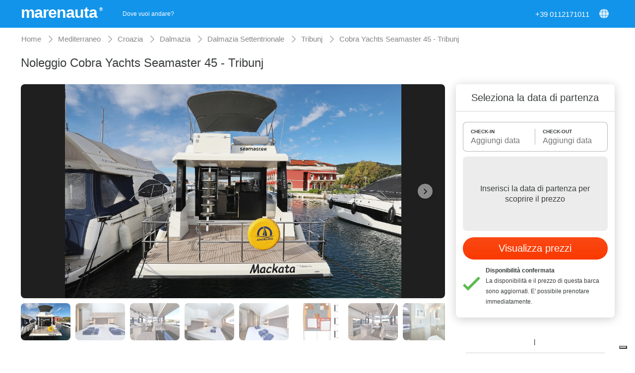

--- FILE ---
content_type: text/html;charset=UTF-8
request_url: https://www.marenauta.com/commands/getZone
body_size: 41043
content:


 

















{"zone":[{"names":"|Alicante|Alicante|Alicante|Alicante|Alicante|Alicante|Alicante|Alicante|Alicante|","bgimage":"https://d2h7hm4130kene.cloudfront.net/__1571062416__/images/zone/1359_small_q90.jpg","placeid":"ChIJS6udO9o1Yg0R44ELrHKofR0","name":"Alicante","source":"Marenauta","id":1359,"state":"Spagna","nbarche":1,"parents":"|Spagna|Spain|Spanien|Espagne|Hiszpania|Španjolska|España|Španija|Costa Sud della Spagna|South coast of Spain|Die spanische Südküste|Côte Sud de l'Espagne|Hiszpania południowe wybrzeże|Južna obala Španjolske|Costa Sur de España|Južna obala Španije|Mediterraneo|Mediterranean|Mittelmeer|Méditerranée|Morze śródziemne|Mediteran|Mar Mediterráneo|Sredozemsko morje|Costa Sud della Spagna|South coast of Spain|Die spanische Südküste|Côte Sud de l'Espagne|Hiszpania południowe wybrzeże|Južna obala Španjolske|Costa Sur de España|Južna obala Španije|"},{"names":"|Demre|Demre|Demre|Demre|Demre|Demre|Demre|Demre|Demre|","bgimage":"https://d2h7hm4130kene.cloudfront.net/__1604575884__/images/zone/2363_small_q90.jpg","placeid":"ChIJvb9nXRLywRQRhnUbbVhffNo","name":"Demre","source":"Marenauta","id":2363,"state":"Turchia","nbarche":1,"parents":"|Mediterraneo|Mediterranean|Mittelmeer|Méditerranée|Morze śródziemne|Mediteran|Mar Mediterráneo|Sredozemsko morje|Turchia|Turkey|Türkei|Turquie|Turcja|Turska|Turquía|Turčija|"},{"names":"|null|Srebreno|Srebreno|Srebreno|Srebreno|Srebreno|Srebreno|Srebreno|Srebreno|","bgimage":"https://d2h7hm4130kene.cloudfront.net/__1699967096__/images/zone/2616_small_q90.jpg","placeid":"ChIJRe3CQSkNTBMRUNyNtgmtOfo","name":"Srebreno","source":"Marenauta","id":2616,"state":"Croazia","nbarche":1,"parents":"|Mediterraneo|Mediterranean|Mittelmeer|Méditerranée|Morze śródziemne|Mediteran|Mar Mediterráneo|Sredozemsko morje|Croazia|Croatia|Kroatien|Croatie|Chorwacja|Hrvatska|Croacia|Hrvaška|Dalmazia|Dalmatia|Dalmatien|Dalmatie|Dalmacja|Dalmacija|Dalmacia|Dalmacija|Dalmazia Meridionale|Southern Dalmatia|Suddalmatien|Dalmatie du Sud|Dalmacja Południowa|Južna Dalmacija|Dalmacia del sur|Južna Dalmacija|"},{"names":"|Lipari|Lipari|Lipari|Lipari|Lipari|Lipari|Lipari|Lipari|Lipari|","bgimage":"https://d2h7hm4130kene.cloudfront.net/__1572449222__/images/zone/201_small_q90.jpg","placeid":"ChIJax02sW95FhMR7BSGFnkBKjE","name":"Lipari","source":"Marenauta","id":201,"state":"Italia","nbarche":1,"parents":"|Mediterraneo|Mediterranean|Mittelmeer|Méditerranée|Morze śródziemne|Mediteran|Mar Mediterráneo|Sredozemsko morje|Italia|Italy|Italien|Italie|Włochy|Italija|Italia|Italija|Sicilia|Sicily|Sizilien|Sicile|Sycylia|Sicilija|Sicilia|Sicilija|Mediterraneo|Mediterranean|Mittelmeer|Méditerranée|Morze śródziemne|Mediteran|Mar Mediterráneo|Sredozemsko morje|Italia|Italy|Italien|Italie|Włochy|Italija|Italia|Italija|Sicilia|Sicily|Sizilien|Sicile|Sycylia|Sicilija|Sicilia|Sicilija|Isole Eolie|Aeolian Islands|Äolischen Inseln|Îles Éoliennes|Wyspy Liparyjskie|Aeolian Islands|Islas Eolias|Eolski otoki|"},{"names":"|Ischia|Ischia|Ischia|Ischia|Ischia|Ischia|Ischia|Ischia|Ischia Porto|","bgimage":"https://d2h7hm4130kene.cloudfront.net/__1572891565__/images/zone/258_small_q90.jpg","placeid":"ChIJ79i8MuhqOxMRvQD0d8m5SPY","name":"Ischia","source":"Marenauta","id":258,"state":"Italia","nbarche":1,"parents":"|Mediterraneo|Mediterranean|Mittelmeer|Méditerranée|Morze śródziemne|Mediteran|Mar Mediterráneo|Sredozemsko morje|Italia|Italy|Italien|Italie|Włochy|Italija|Italia|Italija|Campania|Campania|Kampanien|Campanie|Campania|Campania|Campania|Kampanija|Mediterraneo|Mediterranean|Mittelmeer|Méditerranée|Morze śródziemne|Mediteran|Mar Mediterráneo|Sredozemsko morje|Italia|Italy|Italien|Italie|Włochy|Italija|Italia|Italija|Campania|Campania|Kampanien|Campanie|Campania|Campania|Campania|Kampanija|Isole Flegree|Phlegraean Islands|Flegree Inseln|îles Phlégréennes|Wyspy Flegrejskie|Flegree Otoci|Islas Flegreas|Flegrejsko otočje|"},{"names":"|Egina|Egina|Egina|Egina|Egina|Egina|Egina|Egina|Ajgina|","bgimage":"https://d2h7hm4130kene.cloudfront.net/__1570458764__/images/zone/1276_small_q90.jpg","placeid":"ChIJZSWJEx3OoRQRJOTZjk23k2o","name":"Egina","source":"Marenauta","id":1276,"state":"Grecia","nbarche":1,"parents":"|Mediterraneo|Mediterranean|Mittelmeer|Méditerranée|Morze śródziemne|Mediteran|Mar Mediterráneo|Sredozemsko morje|Grecia|Greece|Griechenland|Grèce|Grecja|Grčka|Grecia|Grčija|Cicladi|Cyclades|Kykladen|Cyclades|Cyklady|Cikladi|Cyclades|Kikladski otoki|"},{"names":"|Bermuda|Bermuda|Bermuda|Bermuda|Bermuda|Bermuda|Bermuda|Bermuda|Bermuda|","bgimage":"https://d2h7hm4130kene.cloudfront.net/__1620730675__/images/zone/2427_small_q90.jpg","placeid":"ChIJpbBohp4TLYoRvLiZLMf93zw","name":"Bermuda","source":"Marenauta","id":2427,"nbarche":1,"parents":"|Caraibi|Caribbean|Karibik|Caraïbes|Karaiby|Karibi|Caribe|Karibi|"},{"names":"|null|Mentone|Menton|Menton|Menton|Menton|Menton|Menton|Menton|","bgimage":"https://d2h7hm4130kene.cloudfront.net/__1732025757__/images/zone/2712_small_q90.jpg","placeid":"ChIJTwLKxL7rzRIRwJqX_aUZCAQ","name":"Mentone","source":"Marenauta","id":2712,"state":"Francia","nbarche":1,"parents":"|Francia|France|Frankreich|France|Francja|Francuska|Francia|Francija|Costa Azzurra|French Riviera|Französisch Riviera|Côte d'Azur|Francuska Riwiera|Francuski rivijera|Côte d'Azur|Azurna obala|Mediterraneo|Mediterranean|Mittelmeer|Méditerranée|Morze śródziemne|Mediteran|Mar Mediterráneo|Sredozemsko morje|Costa Azzurra|French Riviera|Französisch Riviera|Côte d'Azur|Francuska Riwiera|Francuski rivijera|Côte d'Azur|Azurna obala|"},{"names":"|Novalja|Novalja|Novalja|Novalja|Novalja|Novalja|Novalja|Novalja|Novalja|","bgimage":"https://d2h7hm4130kene.cloudfront.net/__1572540582__/images/zone/410_small_q90.jpg","placeid":"ChIJfwWkTylKYkcRbk0ByIFuna0","name":"Novalja","source":"Marenauta","id":410,"state":"Croazia","nbarche":1,"parents":"|Mediterraneo|Mediterranean|Mittelmeer|Méditerranée|Morze śródziemne|Mediteran|Mar Mediterráneo|Sredozemsko morje|Croazia|Croatia|Kroatien|Croatie|Chorwacja|Hrvatska|Croacia|Hrvaška|Quarnero|Kvarner|Kvarner|Kvarner|Kvarner|Kvarner|Kvarner|Kvarner|"},{"names":"|San Vito Lo Capo|San Vito Lo Capo|San Vito Lo Capo|San Vito Lo Capo|San Vito Lo Capo|San Vito Lo Capo|San Vito Lo Capo|San Vito Lo Capo|San Vito Lo Capo|","bgimage":"https://d2h7hm4130kene.cloudfront.net/__1572449749__/images/zone/1632_small_q90.jpg","placeid":"ChIJVbU-m912GRMRHQz4AdmRmb0","name":"San Vito Lo Capo","source":"Marenauta","id":1632,"state":"Italia","nbarche":1,"parents":"|Mediterraneo|Mediterranean|Mittelmeer|Méditerranée|Morze śródziemne|Mediteran|Mar Mediterráneo|Sredozemsko morje|Italia|Italy|Italien|Italie|Włochy|Italija|Italia|Italija|Sicilia|Sicily|Sizilien|Sicile|Sycylia|Sicilija|Sicilia|Sicilija|"},{"names":"|Reggio Calabria|Reggio Calabria|Reggio Calabria|Reggio Calabria|Reggio Calabre|Reggio Calabria|Reggio Calabria|Regio de Calabria|Reggio Calabria|","bgimage":"https://d2h7hm4130kene.cloudfront.net/__1620316281__/images/zone/183_small_q90.jpg","placeid":"ChIJlSDqSZdQFBMRIj6cHj0TXcc","name":"Reggio Calabria","source":"Marenauta","id":183,"state":"Italia","nbarche":1,"parents":"|Mediterraneo|Mediterranean|Mittelmeer|Méditerranée|Morze śródziemne|Mediteran|Mar Mediterráneo|Sredozemsko morje|Italia|Italy|Italien|Italie|Włochy|Italija|Italia|Italija|Calabria|Calabria|Kalabrien|Calabre|Calabria|Calabria|Calabria|Kalabrija|"},{"names":"|Kuşadası|Kusadasi|Kusadasi|Kusadasi|Kusadasi|Kusadasi|Kusadasi|Kusadasi|Kuşadası|","bgimage":"https://d2h7hm4130kene.cloudfront.net/__1570619988__/images/zone/1725_small_q90.jpg","placeid":"ChIJ2Zuk1T-nvhQRi3XJx-9vGkA","name":"Kusadasi","source":"Marenauta","id":1725,"state":"Turchia","nbarche":1,"parents":"|Mediterraneo|Mediterranean|Mittelmeer|Méditerranée|Morze śródziemne|Mediteran|Mar Mediterráneo|Sredozemsko morje|Turchia|Turkey|Türkei|Turquie|Turcja|Turska|Turquía|Turčija|"},{"names":"|Hamilton|Hamilton|Hamilton|Hamilton|Hamilton|Hamilton|Hamilton|Hamilton|Hamilton|","bgimage":"https://d2h7hm4130kene.cloudfront.net/__1620730892__/images/zone/2428_small_q90.jpg","placeid":"ChIJZZsSVWMTLYoRHYhuh2YaAz8","name":"Hamilton","source":"Marenauta","id":2428,"state":"Bermuda","nbarche":1,"parents":"|Caraibi|Caribbean|Karibik|Caraïbes|Karaiby|Karibi|Caribe|Karibi|Bermuda|Bermuda|Bermuda|Bermuda|Bermuda|Bermuda|Bermuda|Bermuda|"},{"names":"|null|Fanari|Fanari|Fanari|Fanari|Fanari|Fanari|Fanari|Fanari|","bgimage":"https://d2h7hm4130kene.cloudfront.net/__1736944011__/images/zone/2753_small_q90.jpg","placeid":"ChIJs2yYoHvYrRQR5RaBc7cbJXM","name":"Fanari","source":"Marenauta","id":2753,"state":"Grecia","nbarche":1,"parents":"|Mediterraneo|Mediterranean|Mittelmeer|Méditerranée|Morze śródziemne|Mediteran|Mar Mediterráneo|Sredozemsko morje|Grecia|Greece|Griechenland|Grèce|Grecja|Grčka|Grecia|Grčija|Calcidica|Chalkidiki|Chalkidiki|Halkidiki|Chalkidiki|Chalkidiki|Calcídica|Halkidiki|"},{"names":"|Dugi Otok|Dugi Otok|Dugi Otok|Dugi Otok|Dugi Otok|Dugi Otok|Dugi Otok|Dugi Otok|Dugi otok|","bgimage":"https://d2h7hm4130kene.cloudfront.net/__1572450643__/images/zone/1309_small_q90.jpg","placeid":"ChIJ3-FwxhUAYkcRA-4cMwU3YvU","name":"Dugi Otok","source":"Marenauta","id":1309,"state":"Croazia","nbarche":1,"parents":"|Mediterraneo|Mediterranean|Mittelmeer|Méditerranée|Morze śródziemne|Mediteran|Mar Mediterráneo|Sredozemsko morje|Croazia|Croatia|Kroatien|Croatie|Chorwacja|Hrvatska|Croacia|Hrvaška|Dalmazia|Dalmatia|Dalmatien|Dalmatie|Dalmacja|Dalmacija|Dalmacia|Dalmacija|Dalmazia Settentrionale|North Dalmatia|Norddalmatien|Dalmatie du Nord|Dalmacja Północna|Sjeverna Dalmacija|Dalmacia del Norte|Severna Dalmacija|"},{"names":"|Pléneuf-Val-André|Pléneuf-Val-André|Pléneuf-Val-André|Pléneuf-Val-André|Pléneuf-Val-André|Pléneuf-Val-André|Pléneuf-Val-André|Pléneuf-Val-André|Pléneuf-Val-André|","bgimage":"https://d2h7hm4130kene.cloudfront.net/__1600944616__/images/zone/2315_small_q90.jpg","placeid":"ChIJQ09QpZAODkgRwC_mNs2lDAQ","name":"Pléneuf-Val-André","source":"Marenauta","id":2315,"state":"Francia","nbarche":1,"parents":"|Francia|France|Frankreich|France|Francja|Francuska|Francia|Francija|Bretagna|Brittany|Bretagne|Brétagne|Bretania|Bretanja|Bretaña|Bretanija|Europa Atlantica|Atlantic Europe|Atlantische Europa|Europe Atlantique|Europa Atlantycka|Europa Atlantic|Europa Atlántica|Atlantska Evropa|Bretagna|Brittany|Bretagne|Brétagne|Bretania|Bretanja|Bretaña|Bretanija|"},{"names":"|null|Selimiye|Selimiye|Selimiye|Selimiye|Selimiye|Selimiye|Selimiye|Selimiye|","bgimage":"https://d2h7hm4130kene.cloudfront.net/__1669218430__/images/zone/2542_small_q90.jpg","placeid":"ChIJlakj72vPvxQRCRDMF-Ke4Ew","name":"Selimiye","source":"Marenauta","id":2542,"state":"Turchia","nbarche":1,"parents":"|Mediterraneo|Mediterranean|Mittelmeer|Méditerranée|Morze śródziemne|Mediteran|Mar Mediterráneo|Sredozemsko morje|Turchia|Turkey|Türkei|Turquie|Turcja|Turska|Turquía|Turčija|"},{"names":"|null|Lagonisi|Lagonisi|Lagonisi|Lagonisi|Lagonisi|Lagonisi|Lagonisi|Lagonisi|","bgimage":"https://d2h7hm4130kene.cloudfront.net/__1736944751__/images/zone/2754_small_q90.jpg","placeid":"ChIJH0tJ9unsoRQR274H9QJpqsI","name":"Lagonisi","source":"Marenauta","id":2754,"state":"Grecia","nbarche":1,"parents":"|Mediterraneo|Mediterranean|Mittelmeer|Méditerranée|Morze śródziemne|Mediteran|Mar Mediterráneo|Sredozemsko morje|Grecia|Greece|Griechenland|Grèce|Grecja|Grčka|Grecia|Grčija|Cicladi|Cyclades|Kykladen|Cyclades|Cyklady|Cikladi|Cyclades|Kikladski otoki|"},{"names":"|Yalıkavak Belediyesi|Yalikavak|Yalikavak|Yalikavak|Yalikavak|Yalikavak|Yalikavak|Yalıkavak|Yalıkavak|","bgimage":"https://d2h7hm4130kene.cloudfront.net/__1570614501__/images/zone/291_small_q90.jpg","placeid":"ChIJZyYTxGlxvhQRtmXbqEZ6tvE","name":"Yalikavak","source":"Marenauta","id":291,"state":"Turchia","nbarche":1,"parents":"|Mediterraneo|Mediterranean|Mittelmeer|Méditerranée|Morze śródziemne|Mediteran|Mar Mediterráneo|Sredozemsko morje|Turchia|Turkey|Türkei|Turquie|Turcja|Turska|Turquía|Turčija|"},{"names":"|Principauté de Monaco|Principato di Monaco|Principality of Monaco|Fürstentum Monaco|Principauté de Monaco|Księstwo Monako|Principado de Mónaco|Principado de Mónaco|Kneževina Monako|","bgimage":"https://d2h7hm4130kene.cloudfront.net/__1763043269__/images/zone/2823_small_q90.jpg","placeid":"ChIJMYU_e2_CzRIR_JzEOkx493Q","name":"Principato di Monaco","source":"Marenauta","id":2823,"nbarche":1,"parents":"|Mediterraneo|Mediterranean|Mittelmeer|Méditerranée|Morze śródziemne|Mediteran|Mar Mediterráneo|Sredozemsko morje|"},{"names":"|Can Picafart|Can Picafart|Can Picafart|Can Picafart|Can Picafart|Can Picafart|Can Picafart|Can Picafart|Can Picafart|","bgimage":"https://d2h7hm4130kene.cloudfront.net/__1705414324__/images/zone/2635_small_q90.jpg","placeid":"ChIJ99Zo7XsylhIR4NW0vjHkM5c","name":"Can Picafart","source":"Marenauta","id":2635,"state":"Spagna","nbarche":1,"parents":"|Spagna|Spain|Spanien|Espagne|Hiszpania|Španjolska|España|Španija|Baleari|Balearics|Balearen|Baléares|Baleary|Balearics|Islas Baleares|Balearski otoki|Maiorca|Mallorca|Mallorca|Majorque|Majorka|Majorka|Mallorca|Majorka|Mediterraneo|Mediterranean|Mittelmeer|Méditerranée|Morze śródziemne|Mediteran|Mar Mediterráneo|Sredozemsko morje|Baleari|Balearics|Balearen|Baléares|Baleary|Balearics|Islas Baleares|Balearski otoki|Maiorca|Mallorca|Mallorca|Majorque|Majorka|Majorka|Mallorca|Majorka|"},{"names":"|Catania|Catania|Catania|Catania|Catane|Catania|Catania|Catania|Catania|","bgimage":"https://d2h7hm4130kene.cloudfront.net/__1620313818__/images/zone/168_small_q90.jpg","placeid":"ChIJtSUVdt3iExMR8DzIUWGH_lg","name":"Catania","source":"Marenauta","id":168,"state":"Italia","nbarche":1,"parents":"|Mediterraneo|Mediterranean|Mittelmeer|Méditerranée|Morze śródziemne|Mediteran|Mar Mediterráneo|Sredozemsko morje|Italia|Italy|Italien|Italie|Włochy|Italija|Italia|Italija|Sicilia|Sicily|Sizilien|Sicile|Sycylia|Sicilija|Sicilia|Sicilija|"},{"names":"|Bozburun|Bozburun|Bozburun|Bozburun|Bozburun|Bozburun|Bozburun|Bozburun|Bozburun|","bgimage":"https://d2h7hm4130kene.cloudfront.net/__1570619502__/images/zone/1672_small_q90.jpg","placeid":"ChIJi0jKnl3QvxQRkBXNWx3y6Gc","name":"Bozburun","source":"Marenauta","id":1672,"state":"Turchia","nbarche":1,"parents":"|Mediterraneo|Mediterranean|Mittelmeer|Méditerranée|Morze śródziemne|Mediteran|Mar Mediterráneo|Sredozemsko morje|Turchia|Turkey|Türkei|Turquie|Turcja|Turska|Turquía|Turčija|"},{"names":"|Ponza|Ponza|Ponza|Ponza|Ponza|Ponza|Ponza|Ponza|Ponza|","bgimage":"https://d2h7hm4130kene.cloudfront.net/__1572448026__/images/zone/1957_small_q90.jpg","placeid":"ChIJP395Y-7yJBMROs822O8xF04","name":"Ponza","source":"Marenauta","id":1957,"state":"Italia","nbarche":1,"parents":"|Mediterraneo|Mediterranean|Mittelmeer|Méditerranée|Morze śródziemne|Mediteran|Mar Mediterráneo|Sredozemsko morje|Italia|Italy|Italien|Italie|Włochy|Italija|Italia|Italija|Lazio|Lazio|Latium|Latium|Lazio|Lazio|Lacio|Lacij|Mediterraneo|Mediterranean|Mittelmeer|Méditerranée|Morze śródziemne|Mediteran|Mar Mediterráneo|Sredozemsko morje|Italia|Italy|Italien|Italie|Włochy|Italija|Italia|Italija|Lazio|Lazio|Latium|Latium|Lazio|Lazio|Lacio|Lacij|Isole Pontine|Pontine Islands|Pontine Inseln|Îles Pontines|Wyspy Poncjańskie|Pontina Otoci|Islas Pontinas|Pontinsko otočje|Mediterraneo|Mediterranean|Mittelmeer|Méditerranée|Morze śródziemne|Mediteran|Mar Mediterráneo|Sredozemsko morje|Italia|Italy|Italien|Italie|Włochy|Italija|Italia|Italija|Campania|Campania|Kampanien|Campanie|Campania|Campania|Campania|Kampanija|Isole Pontine|Pontine Islands|Pontine Inseln|Îles Pontines|Wyspy Poncjańskie|Pontina Otoci|Islas Pontinas|Pontinsko otočje|"},{"names":"|null|Monaco|Monaco|Monaco|Monaco|Monaco|Monaco|Monaco|Monaco|","bgimage":"https://d2h7hm4130kene.cloudfront.net/__1763043382__/images/zone/2824_small_q90.jpg","placeid":"ChIJMYU_e2_CzRIR_JzEOkx493Q","name":"Monaco","source":"Marenauta","id":2824,"state":"Principato di Monaco","nbarche":1,"parents":"|Mediterraneo|Mediterranean|Mittelmeer|Méditerranée|Morze śródziemne|Mediteran|Mar Mediterráneo|Sredozemsko morje|Principato di Monaco|Principality of Monaco|Fürstentum Monaco|Principauté de Monaco|Księstwo Monako|Principado de Mónaco|Principado de Mónaco|Kneževina Monako|"},{"names":"|Antibes|Antibes|Antibes|Antibes|Antibes|Antibes|Antibes|Antibes|Antibes|","bgimage":"https://d2h7hm4130kene.cloudfront.net/__1571143677__/images/zone/1155_small_q90.jpg","placeid":"ChIJqZFankXVzRIRsJ-X_aUZCAQ","name":"Antibes","source":"Marenauta","id":1155,"state":"Francia","nbarche":1,"parents":"|Francia|France|Frankreich|France|Francja|Francuska|Francia|Francija|Costa Azzurra|French Riviera|Französisch Riviera|Côte d'Azur|Francuska Riwiera|Francuski rivijera|Côte d'Azur|Azurna obala|Mediterraneo|Mediterranean|Mittelmeer|Méditerranée|Morze śródziemne|Mediteran|Mar Mediterráneo|Sredozemsko morje|Costa Azzurra|French Riviera|Französisch Riviera|Côte d'Azur|Francuska Riwiera|Francuski rivijera|Côte d'Azur|Azurna obala|"},{"names":"|Bonifacio|Bonifacio|Bonifacio|Bonifacio|Bonifacio|Bonifacio|Bonifacio|Bonifacio|Bonifacio|","bgimage":"https://d2h7hm4130kene.cloudfront.net/__1572966281__/images/zone/1584_small_q90.jpg","placeid":"ChIJtWrYNSrW2xIR0F2V_aUZCAQ","name":"Bonifacio","source":"Marenauta","id":1584,"state":"Francia","nbarche":1,"parents":"|Francia|France|Frankreich|France|Francja|Francuska|Francia|Francija|Corsica|Corsica|Korsika|Corse|Korsyka|Korzika|Córcega|Korzika|Mediterraneo|Mediterranean|Mittelmeer|Méditerranée|Morze śródziemne|Mediteran|Mar Mediterráneo|Sredozemsko morje|Corsica|Corsica|Korsika|Corse|Korsyka|Korzika|Córcega|Korzika|"},{"names":"|Stavanger|Stavanger|Stavanger|Stavanger|Stavanger|Stavanger|Stavanger|Stavanger|Stavanger|","bgimage":"https://d2h7hm4130kene.cloudfront.net/__1571741480__/images/zone/2190_small_q90.jpg","placeid":"ChIJlfcp3Uk1OkYRWZIKuCHreq0","name":"Stavanger","source":"Marenauta","id":2190,"state":"Norvegia","nbarche":1,"parents":"|Europa del Nord|Northern Europe|Nordeuropa|Europe du Nord|Północna Europa|Sjeverna Europa|Norte de Europa|Severna Evropa|Norvegia|Norway|Norwegen|Norvège|Norwegia|Norveška|Noruega|Norveška|"},{"names":"|Monfalcone|Monfalcone|Monfalcone|Monfalcone|Monfalcone|Monfalcone|Monfalcone|Monfalcone|Monfalcone|","bgimage":"https://d2h7hm4130kene.cloudfront.net/__1642754424__/images/zone/2463_small_q90.jpg","placeid":"ChIJ09KaH-YJe0cRQZsXmoM3zG0","name":"Monfalcone","source":"Marenauta","id":2463,"state":"Italia","nbarche":1,"parents":"|Mediterraneo|Mediterranean|Mittelmeer|Méditerranée|Morze śródziemne|Mediteran|Mar Mediterráneo|Sredozemsko morje|Italia|Italy|Italien|Italie|Włochy|Italija|Italia|Italija|Friuli|Friuli|Friaul|Frioul-Vénétie Julienne|Friuli|Friuli|Friuli-Venecia Julia|Furlanija-Julijska krajina|"},{"names":"|Le Ciotat|Le Ciotat|Le Ciotat|Le Ciotat|Le Ciotat|Le Ciotat|Le Ciotat|Le Ciotat|Le Ciotat|","bgimage":"https://d2h7hm4130kene.cloudfront.net/__1762875870__/images/zone/2789_small_q90.jpg","placeid":"ChIJ5bjorGOvyRIR0AOX_aUZCAQ","name":"Le Ciotat","source":"Marenauta","id":2789,"state":"Francia","nbarche":1,"parents":"|Francia|France|Frankreich|France|Francja|Francuska|Francia|Francija|Costa Azzurra|French Riviera|Französisch Riviera|Côte d'Azur|Francuska Riwiera|Francuski rivijera|Côte d'Azur|Azurna obala|Mediterraneo|Mediterranean|Mittelmeer|Méditerranée|Morze śródziemne|Mediteran|Mar Mediterráneo|Sredozemsko morje|Costa Azzurra|French Riviera|Französisch Riviera|Côte d'Azur|Francuska Riwiera|Francuski rivijera|Côte d'Azur|Azurna obala|"},{"names":"|Cefalu|Cefalu|Cefalu|Cefalu|Cefalu|Cefalu|Cefalu|Cefalu|Cefalu|","bgimage":"https://d2h7hm4130kene.cloudfront.net/__1572449890__/images/zone/1674_small_q90.jpg","placeid":"ChIJBVzj4Bk6FxMRIDG4ZykECwQ","name":"Cefalu","source":"Marenauta","id":1674,"state":"Italia","nbarche":1,"parents":"|Mediterraneo|Mediterranean|Mittelmeer|Méditerranée|Morze śródziemne|Mediteran|Mar Mediterráneo|Sredozemsko morje|Italia|Italy|Italien|Italie|Włochy|Italija|Italia|Italija|Sicilia|Sicily|Sizilien|Sicile|Sycylia|Sicilija|Sicilia|Sicilija|"},{"names":"|Villa San Giovanni|Villa San Giovanni|Villa San Giovanni|Villa San Giovanni|Villa San Giovanni|Villa San Giovanni|Villa San Giovanni|Villa San Giovanni|Villa San Giovanni|","bgimage":"https://d2h7hm4130kene.cloudfront.net/__1709132284__/images/zone/2657_small_q90.jpg","placeid":"ChIJ3aKKxQBTFBMRpyocbE_n-bI","name":"Villa San Giovanni","source":"Marenauta","id":2657,"state":"Italia","nbarche":1,"parents":"|Mediterraneo|Mediterranean|Mittelmeer|Méditerranée|Morze śródziemne|Mediteran|Mar Mediterráneo|Sredozemsko morje|Italia|Italy|Italien|Italie|Włochy|Italija|Italia|Italija|Calabria|Calabria|Kalabrien|Calabre|Calabria|Calabria|Calabria|Kalabrija|"},{"names":"|null|Parga|Parga|Parga|Parga|Parga|Parga|Parga|Parga|","bgimage":"https://d2h7hm4130kene.cloudfront.net/__1762876864__/images/zone/2791_small_q90.jpg","placeid":"ChIJaUp18ktjXBMRnclVKGCk9og","name":"Parga","source":"Marenauta","id":2791,"state":"Grecia","nbarche":1,"parents":"|Mediterraneo|Mediterranean|Mittelmeer|Méditerranée|Morze śródziemne|Mediteran|Mar Mediterráneo|Sredozemsko morje|Grecia|Greece|Griechenland|Grèce|Grecja|Grčka|Grecia|Grčija|Isole Ionie|Ionian Islands|Ionische Inseln|Îles ioniennes|Wyspy Jońskie|Jonski otoci|Islas Jónicas|Jonski otoki|"},{"names":"|Poltu Quatu|Poltu Quatu|Poltu Quatu|Poltu Quatu|Poltu Quatu|Poltu Quatu|Poltu Quatu|Poltu Quatu|Poltu Quatu|","bgimage":"https://d2h7hm4130kene.cloudfront.net/__1572359569__/images/zone/171_small_q90.jpg","placeid":"ChIJNcT3ESlB2RIR3ZeBZnJ51ww","name":"Poltu Quatu","source":"Marenauta","id":171,"state":"Italia","nbarche":1,"parents":"|Mediterraneo|Mediterranean|Mittelmeer|Méditerranée|Morze śródziemne|Mediteran|Mar Mediterráneo|Sredozemsko morje|Italia|Italy|Italien|Italie|Włochy|Italija|Italia|Italija|Sardegna|Sardinia|Sardinien|Sardaigne|Sardynia|Sardinija|Cerdeña|Sardinija|Mediterraneo|Mediterranean|Mittelmeer|Méditerranée|Morze śródziemne|Mediteran|Mar Mediterráneo|Sredozemsko morje|Italia|Italy|Italien|Italie|Włochy|Italija|Italia|Italija|Sardegna|Sardinia|Sardinien|Sardaigne|Sardynia|Sardinija|Cerdeña|Sardinija|Costa Smeralda|Costa Smeralda|Costa Smeralda|Costa Smeralda|Costa Smeralda|Costa Smeralda|Costa Smeralda|Costa Smeralda|Mediterraneo|Mediterranean|Mittelmeer|Méditerranée|Morze śródziemne|Mediteran|Mar Mediterráneo|Sredozemsko morje|Italia|Italy|Italien|Italie|Włochy|Italija|Italia|Italija|Sardegna|Sardinia|Sardinien|Sardaigne|Sardynia|Sardinija|Cerdeña|Sardinija|Porto Cervo|Porto Cervo|Porto Cervo|Porto Cervo|Porto Cervo|Porto Cervo|Porto Cervo|Porto Cervo|Costa Smeralda|Costa Smeralda|Costa Smeralda|Costa Smeralda|Costa Smeralda|Costa Smeralda|Costa Smeralda|Costa Smeralda|Mediterraneo|Mediterranean|Mittelmeer|Méditerranée|Morze śródziemne|Mediteran|Mar Mediterráneo|Sredozemsko morje|Italia|Italy|Italien|Italie|Włochy|Italija|Italia|Italija|Sardegna|Sardinia|Sardinien|Sardaigne|Sardynia|Sardinija|Cerdeña|Sardinija|Sardegna del Nord|Northern Sardinia|Nordsardinien|Nord de la Sardaigne|Północna Sardynia|Sjeverna Sardinija|Cerdeña norte|Severna Sardinija|Porto Cervo|Porto Cervo|Porto Cervo|Porto Cervo|Porto Cervo|Porto Cervo|Porto Cervo|Porto Cervo|Costa Smeralda|Costa Smeralda|Costa Smeralda|Costa Smeralda|Costa Smeralda|Costa Smeralda|Costa Smeralda|Costa Smeralda|Mediterraneo|Mediterranean|Mittelmeer|Méditerranée|Morze śródziemne|Mediteran|Mar Mediterráneo|Sredozemsko morje|Italia|Italy|Italien|Italie|Włochy|Italija|Italia|Italija|Sardegna|Sardinia|Sardinien|Sardaigne|Sardynia|Sardinija|Cerdeña|Sardinija|Sardegna del Nord|Northern Sardinia|Nordsardinien|Nord de la Sardaigne|Północna Sardynia|Sjeverna Sardinija|Cerdeña norte|Severna Sardinija|"},{"names":"|Thasos|Thasos|Thasos|Thasos|Thasos|Thasos|Thasos|Thasos|Thasos|","bgimage":"https://d2h7hm4130kene.cloudfront.net/__1570535702__/images/zone/2077_small_q90.jpg","placeid":"ChIJ49IbDp7urhQR3FWHZ7QQ39Q","name":"Thasos","source":"Marenauta","id":2077,"state":"Grecia","nbarche":1,"parents":"|Mediterraneo|Mediterranean|Mittelmeer|Méditerranée|Morze śródziemne|Mediteran|Mar Mediterráneo|Sredozemsko morje|Grecia|Greece|Griechenland|Grèce|Grecja|Grčka|Grecia|Grčija|Calcidica|Chalkidiki|Chalkidiki|Halkidiki|Chalkidiki|Chalkidiki|Calcídica|Halkidiki|"},{"names":"|null|Sumpetar|Sumpetar|Sumpetar|Sumpetar|Sumpetar|Sumpetar|Sumpetar|Sumpetar|","bgimage":"https://d2h7hm4130kene.cloudfront.net/__1711380392__/images/zone/2665_small_q90.jpg","placeid":"ChIJOSGS5DKfShMRl4XYDmPT9w0","name":"Sumpetar","source":"Marenauta","id":2665,"state":"Croazia","nbarche":1,"parents":"|Mediterraneo|Mediterranean|Mittelmeer|Méditerranée|Morze śródziemne|Mediteran|Mar Mediterráneo|Sredozemsko morje|Croazia|Croatia|Kroatien|Croatie|Chorwacja|Hrvatska|Croacia|Hrvaška|Dalmazia|Dalmatia|Dalmatien|Dalmatie|Dalmacja|Dalmacija|Dalmacia|Dalmacija|Dalmazia Meridionale|Southern Dalmatia|Suddalmatien|Dalmatie du Sud|Dalmacja Południowa|Južna Dalmacija|Dalmacia del sur|Južna Dalmacija|"},{"names":"|Porto Vecchio|Porto Vecchio|Porto Vecchio|Porto Vecchio|Porto Vecchio|Porto Vecchio|Porto Vecchio|Porto Vecchio|Porto-Vecchio|","bgimage":"https://d2h7hm4130kene.cloudfront.net/__1572966448__/images/zone/1586_small_q90.jpg","placeid":"ChIJSRtsHX2B2RIRxqV-tOoz2fU","name":"Porto Vecchio","source":"Marenauta","id":1586,"state":"Francia","nbarche":1,"parents":"|Francia|France|Frankreich|France|Francja|Francuska|Francia|Francija|Corsica|Corsica|Korsika|Corse|Korsyka|Korzika|Córcega|Korzika|Mediterraneo|Mediterranean|Mittelmeer|Méditerranée|Morze śródziemne|Mediteran|Mar Mediterráneo|Sredozemsko morje|Corsica|Corsica|Korsika|Corse|Korsyka|Korzika|Córcega|Korzika|"},{"names":"|Amalfi|Amalfi|Amalfi|Amalfi|Amalfi|Amalfi|Amalfi|Amalfi|Amalfi|","bgimage":"https://d2h7hm4130kene.cloudfront.net/__1668612801__/images/zone/2475_small_q90.jpg","placeid":"ChIJ0cUhSbWVOxMRqayyn5ksGhU","name":"Amalfi","source":"Marenauta","id":2475,"state":"Italia","nbarche":1,"parents":"|Mediterraneo|Mediterranean|Mittelmeer|Méditerranée|Morze śródziemne|Mediteran|Mar Mediterráneo|Sredozemsko morje|Italia|Italy|Italien|Italie|Włochy|Italija|Italia|Italija|Campania|Campania|Kampanien|Campanie|Campania|Campania|Campania|Kampanija|Mediterraneo|Mediterranean|Mittelmeer|Méditerranée|Morze śródziemne|Mediteran|Mar Mediterráneo|Sredozemsko morje|Italia|Italy|Italien|Italie|Włochy|Italija|Italia|Italija|Campania|Campania|Kampanien|Campanie|Campania|Campania|Campania|Kampanija|Isole Flegree|Phlegraean Islands|Flegree Inseln|îles Phlégréennes|Wyspy Flegrejskie|Flegree Otoci|Islas Flegreas|Flegrejsko otočje|Mediterraneo|Mediterranean|Mittelmeer|Méditerranée|Morze śródziemne|Mediteran|Mar Mediterráneo|Sredozemsko morje|Italia|Italy|Italien|Italie|Włochy|Italija|Italia|Italija|Campania|Campania|Kampanien|Campanie|Campania|Campania|Campania|Kampanija|Penisola Sorrentina|Penisola Sorrentina|Penisola Sorrentina|Penisola Sorrentina|Penisola Sorrentina|Penisola Sorrentina|Penisola Sorrentina|Sorrento Peninsula|"},{"names":"|null|Albania|Albania|Albanien|Albanie|Albania|Albanija|Albania|Albanija|","bgimage":"https://d2h7hm4130kene.cloudfront.net/__1763034925__/images/zone/2803_small_q90.jpg","placeid":"ChIJLUwnvfM7RRMR7juY1onlfAc","name":"Albania","source":"Marenauta","id":2803,"nbarche":1,"parents":"|Mediterraneo|Mediterranean|Mittelmeer|Méditerranée|Morze śródziemne|Mediteran|Mar Mediterráneo|Sredozemsko morje|"},{"names":"|Arrecife|Arrecife|Arrecife|Arrecife|Arrecife|Arrecife|Arrecife|Arrecife|Arrecife|","bgimage":"https://d2h7hm4130kene.cloudfront.net/__1570709016__/images/zone/1191_small_q90.jpg","placeid":"ChIJV7qzxW8nRgwRxC6aWPbVxZM","name":"Arrecife","source":"Marenauta","id":1191,"state":"Spagna","nbarche":1,"parents":"|Spagna|Spain|Spanien|Espagne|Hiszpania|Španjolska|España|Španija|Canarie|Canary Islands|Kanaren|Canaries|Wyspy Kanaryjskie|Kanarski|Canarias|Kanarski otoki|Lanzarote|Lanzarote|Lanzarote|Lanzarote|Lanzarote|Lanzarote|Lanzarote|Lanzarote|Europa Atlantica|Atlantic Europe|Atlantische Europa|Europe Atlantique|Europa Atlantycka|Europa Atlantic|Europa Atlántica|Atlantska Evropa|Canarie|Canary Islands|Kanaren|Canaries|Wyspy Kanaryjskie|Kanarski|Canarias|Kanarski otoki|Lanzarote|Lanzarote|Lanzarote|Lanzarote|Lanzarote|Lanzarote|Lanzarote|Lanzarote|"},{"names":"|Sopot|Sopot|Sopot|Sopot|Sopot|Sopot|Sopot|Sopot|Sopot|","bgimage":"https://d2h7hm4130kene.cloudfront.net/__1571749009__/images/zone/2008_small_q90.jpg","placeid":"ChIJXyYcTJEK_UYR-pV6bzMZ0_c","name":"Sopot","source":"Marenauta","id":2008,"state":"Polonia","nbarche":1,"parents":"|Europa del Nord|Northern Europe|Nordeuropa|Europe du Nord|Północna Europa|Sjeverna Europa|Norte de Europa|Severna Evropa|Polonia|Poland|Polen|Pologne|Polska|Poljska|Polonia|Avstrija|"},{"names":"|Ražanj|Ražanj|Ražanj|Ražanj|Ražanj|Ražanj|Ražanj|Ražanj|Ražanj|","bgimage":"https://d2h7hm4130kene.cloudfront.net/__1679316945__/images/zone/2582_small_q90.jpg","placeid":"ChIJRWDR1lkXNRMRVX4sMCioy3E","name":"Ražanj","source":"Marenauta","id":2582,"state":"Croazia","nbarche":1,"parents":"|Mediterraneo|Mediterranean|Mittelmeer|Méditerranée|Morze śródziemne|Mediteran|Mar Mediterráneo|Sredozemsko morje|Croazia|Croatia|Kroatien|Croatie|Chorwacja|Hrvatska|Croacia|Hrvaška|Dalmazia|Dalmatia|Dalmatien|Dalmatie|Dalmacja|Dalmacija|Dalmacia|Dalmacija|Dalmazia Settentrionale|North Dalmatia|Norddalmatien|Dalmatie du Nord|Dalmacja Północna|Sjeverna Dalmacija|Dalmacia del Norte|Severna Dalmacija|"},{"names":"|null|Sarande|Sarande|Sarande|Sarande|Sarande|Sarande|Sarande|Sarande|","bgimage":"https://d2h7hm4130kene.cloudfront.net/__1763035126__/images/zone/2804_small_q90.jpg","placeid":"ChIJMVSsr_8UWxMREBmiCH5e1dY","name":"Sarande","source":"Marenauta","id":2804,"state":"Albania","nbarche":1,"parents":"|Mediterraneo|Mediterranean|Mittelmeer|Méditerranée|Morze śródziemne|Mediteran|Mar Mediterráneo|Sredozemsko morje|Albania|Albania|Albanien|Albanie|Albania|Albanija|Albania|Albanija|"},{"names":"|Venezia|Venezia|Venice|Venedig|Venise|Venecija|Venecija|Venecia|Benetke|","bgimage":"https://d2h7hm4130kene.cloudfront.net/__1572954724__/images/zone/247_small_q90.jpg","placeid":"ChIJiT3W8dqxfkcRLxCSvfDGo3s","name":"Venezia","source":"Marenauta","id":247,"state":"Italia","nbarche":1,"parents":"|Mediterraneo|Mediterranean|Mittelmeer|Méditerranée|Morze śródziemne|Mediteran|Mar Mediterráneo|Sredozemsko morje|Italia|Italy|Italien|Italie|Włochy|Italija|Italia|Italija|Veneto|Veneto|Veneto|Vénétie|Veneto|Veneto|Véneto|Benečija|Mediterraneo|Mediterranean|Mittelmeer|Méditerranée|Morze śródziemne|Mediteran|Mar Mediterráneo|Sredozemsko morje|Italia|Italy|Italien|Italie|Włochy|Italija|Italia|Italija|Veneto|Veneto|Veneto|Vénétie|Veneto|Veneto|Véneto|Benečija|Laguna di Venezia|Venice Lagoon|Lagune von Venedig|Lagune de Venise|Laguna Wenecka|Venecijanska laguna|Laguna de Venecia|Beneška laguna|"},{"names":"|Gustavsberg|Gustavsberg|Gustavsberg|Gustavsberg|Gustavsberg|Gustavsberg|Gustavsberg|Gustavsberg|Gustavsberg|","bgimage":"https://d2h7hm4130kene.cloudfront.net/__1571742900__/images/zone/1691_small_q90.jpg","placeid":"ChIJBxuWsLuAX0YRJ9rMjIObsvw","name":"Gustavsberg","source":"Marenauta","id":1691,"state":"Svezia","nbarche":1,"parents":"|Europa del Nord|Northern Europe|Nordeuropa|Europe du Nord|Północna Europa|Sjeverna Europa|Norte de Europa|Severna Evropa|Svezia|Sweden|Schweden|Suède|Szwecja|Švedska|Suecia|Švedska|"},{"names":"|Cole Bay|Cole Bay|Cole Bay|Cole Bay|Cole Bay|Cole Bay|Cole Bay|Cole Bay|Cole Bay|","bgimage":"https://d2h7hm4130kene.cloudfront.net/__1571931111__/images/zone/1421_small_q90.jpg","placeid":"ChIJgQYPIZVuDowRMK4FjmvyBEk","name":"Cole Bay","source":"Marenauta","id":1421,"state":"Saint-Martin","nbarche":1,"parents":"|Caraibi|Caribbean|Karibik|Caraïbes|Karaiby|Karibi|Caribe|Karibi|Saint-Martin|Saint Martin|Saint-Martin|Saint-Martin|Saint-Martin|Saint-Martin|San Martín|Collectivity of Saint Martin|"},{"names":"|Bari|Bari|Bari|Bari|Bari|Bari|Bari|Bari|Bari|","bgimage":"https://d2h7hm4130kene.cloudfront.net/__1572876196__/images/zone/1596_small_q90.jpg","placeid":"ChIJb40H8_joRxMR4Qg5agZUcgg","name":"Bari","source":"Marenauta","id":1596,"state":"Italia","nbarche":1,"parents":"|Mediterraneo|Mediterranean|Mittelmeer|Méditerranée|Morze śródziemne|Mediteran|Mar Mediterráneo|Sredozemsko morje|Italia|Italy|Italien|Italie|Włochy|Italija|Italia|Italija|Puglia|Puglia|Apulien|Pouilles|Puglia|Puglia|Apulia|Apulija|"},{"names":"|Fort-de-France|Fort-de-France|Fort-de-France|Fort-de-France|Fort-de-France|Fort-de-France|Fort-de-France|Fort-de-France|Fort-de-France|","bgimage":"https://d2h7hm4130kene.cloudfront.net/__1571843220__/images/zone/2210_small_q90.jpg","placeid":"ChIJIzlHgRmnaowRy5LEV9b6kxY","name":"Fort-de-France","source":"Marenauta","id":2210,"state":"Martinica","nbarche":1,"parents":"|Caraibi|Caribbean|Karibik|Caraïbes|Karaiby|Karibi|Caribe|Karibi|Martinica|Martinique|Martinique|Martinique|Martynika|Martinique|Martinica|Martinik|"},{"names":"|Alghero|Alghero|Alghero|Alghero|Alghero|Alghero|Alghero|Alghero|Alghero|","bgimage":"https://d2h7hm4130kene.cloudfront.net/__1572359738__/images/zone/178_small_q90.jpg","placeid":"ChIJBQzFde_x3BIRUItKn0KYkis","name":"Alghero","source":"Marenauta","id":178,"state":"Italia","nbarche":1,"parents":"|Mediterraneo|Mediterranean|Mittelmeer|Méditerranée|Morze śródziemne|Mediteran|Mar Mediterráneo|Sredozemsko morje|Italia|Italy|Italien|Italie|Włochy|Italija|Italia|Italija|Sardegna|Sardinia|Sardinien|Sardaigne|Sardynia|Sardinija|Cerdeña|Sardinija|"},{"names":"|Lanzarote|Lanzarote|Lanzarote|Lanzarote|Lanzarote|Lanzarote|Lanzarote|Lanzarote|Lanzarote|","bgimage":"https://d2h7hm4130kene.cloudfront.net/__1570707957__/images/zone/272_small_q90.jpg","placeid":"ChIJizmiHM0jRgwRGBV7xYrWoKI","name":"Lanzarote","source":"Marenauta","id":272,"state":"Spagna","nbarche":1,"parents":"|Spagna|Spain|Spanien|Espagne|Hiszpania|Španjolska|España|Španija|Canarie|Canary Islands|Kanaren|Canaries|Wyspy Kanaryjskie|Kanarski|Canarias|Kanarski otoki|Europa Atlantica|Atlantic Europe|Atlantische Europa|Europe Atlantique|Europa Atlantycka|Europa Atlantic|Europa Atlántica|Atlantska Evropa|Canarie|Canary Islands|Kanaren|Canaries|Wyspy Kanaryjskie|Kanarski|Canarias|Kanarski otoki|"},{"names":"|Greifswald|Greifswald|Greifswald|Greifswald|Greifswald|Greifswald|Greifswald|Greifswald|Greifswald|","bgimage":"https://d2h7hm4130kene.cloudfront.net/__1571738165__/images/zone/386_small_q90.jpg","placeid":"ChIJ1yJjoaF0q0cRkIKEregaJQQ","name":"Greifswald","source":"Marenauta","id":386,"state":"Germania","nbarche":1,"parents":"|Europa del Nord|Northern Europe|Nordeuropa|Europe du Nord|Północna Europa|Sjeverna Europa|Norte de Europa|Severna Evropa|Germania|Germany|Deutschland|Allemagne|Niemcy|Njemačka|Alemania|Nemčija|"},{"names":"|Aalsmeer|Aalsmeer|Aalsmeer|Aalsmeer|Aalsmeer|Aalsmeer|Aalsmeer|Aalsmeer|Aalsmeer|","bgimage":"https://d2h7hm4130kene.cloudfront.net/__1571742348__/images/zone/1302_small_q90.jpg","placeid":"ChIJm-7lip4PxkcRYc2YsfqmIeY","name":"Aalsmeer","source":"Marenauta","id":1302,"state":"Paesi Bassi","nbarche":2,"parents":"|Europa del Nord|Northern Europe|Nordeuropa|Europe du Nord|Północna Europa|Sjeverna Europa|Norte de Europa|Severna Evropa|Paesi Bassi|Netherlands|Niederlande|Pays-Bas|Holandia|Nizozemska|Países Bajos|Nizozemska|"},{"names":"|Cannes|Cannes|Cannes|Cannes|Cannes|Cannes|Cannes|Cannes|Cannes|","bgimage":"https://d2h7hm4130kene.cloudfront.net/__1571142618__/images/zone/335_small_q90.jpg","placeid":"ChIJ__8MU4CBzhIRIJ6X_aUZCAQ","name":"Cannes","source":"Marenauta","id":335,"state":"Francia","nbarche":2,"parents":"|Francia|France|Frankreich|France|Francja|Francuska|Francia|Francija|Costa Azzurra|French Riviera|Französisch Riviera|Côte d'Azur|Francuska Riwiera|Francuski rivijera|Côte d'Azur|Azurna obala|Mediterraneo|Mediterranean|Mittelmeer|Méditerranée|Morze śródziemne|Mediteran|Mar Mediterráneo|Sredozemsko morje|Costa Azzurra|French Riviera|Französisch Riviera|Côte d'Azur|Francuska Riwiera|Francuski rivijera|Côte d'Azur|Azurna obala|"},{"names":"|Anzio|Anzio|Anzio|Anzio|Anzio|Anzio|Anzio|Anzio|Anzio|","bgimage":"https://d2h7hm4130kene.cloudfront.net/__1571322845__/images/zone/1304_small_q90.jpg","placeid":"ChIJR9jcdcu8JRMRLIjtBRWdjW8","name":"Anzio","source":"Marenauta","id":1304,"state":"Italia","nbarche":2,"parents":"|Mediterraneo|Mediterranean|Mittelmeer|Méditerranée|Morze śródziemne|Mediteran|Mar Mediterráneo|Sredozemsko morje|Italia|Italy|Italien|Italie|Włochy|Italija|Italia|Italija|Lazio|Lazio|Latium|Latium|Lazio|Lazio|Lacio|Lacij|"},{"names":"|Bacoli|Bacoli|Bacoli|Bacoli|Bacoli|Bacoli|Bacoli|Bacoli|Baje|","bgimage":"https://d2h7hm4130kene.cloudfront.net/__1604075687__/images/zone/2277_small_q90.jpg","placeid":"ChIJYXONuCESOxMRAxCM45aagQo","name":"Bacoli","source":"Marenauta","id":2277,"state":"Italia","nbarche":2,"parents":"|Mediterraneo|Mediterranean|Mittelmeer|Méditerranée|Morze śródziemne|Mediteran|Mar Mediterráneo|Sredozemsko morje|Italia|Italy|Italien|Italie|Włochy|Italija|Italia|Italija|Campania|Campania|Kampanien|Campanie|Campania|Campania|Campania|Kampanija|"},{"names":"|Messina|Messina|Messina|Messina|Messine|Messina|Messina|Messina|Messina|","bgimage":"https://d2h7hm4130kene.cloudfront.net/__1572449281__/images/zone/223_small_q90.jpg","placeid":"ChIJ4c24AitMFBMRXfIh1QbKHiA","name":"Messina","source":"Marenauta","id":223,"state":"Italia","nbarche":2,"parents":"|Mediterraneo|Mediterranean|Mittelmeer|Méditerranée|Morze śródziemne|Mediteran|Mar Mediterráneo|Sredozemsko morje|Italia|Italy|Italien|Italie|Włochy|Italija|Italia|Italija|Sicilia|Sicily|Sizilien|Sicile|Sycylia|Sicilija|Sicilia|Sicilija|"},{"names":"|null|Isole Pelagie|Pelagie Islands|Pelagischen Inseln|îles Pélagie|Wyspy Pelagijskie|Pelagie Otoci|Islas Pelagie|Pelaško otočje|","bgimage":"https://d2h7hm4130kene.cloudfront.net/__1572449568__/images/zone/1183_small_q90.jpg","name":"Isole Pelagie","source":"Marenauta","id":1183,"state":"Italia","nbarche":2,"parents":"|Mediterraneo|Mediterranean|Mittelmeer|Méditerranée|Morze śródziemne|Mediteran|Mar Mediterráneo|Sredozemsko morje|Italia|Italy|Italien|Italie|Włochy|Italija|Italia|Italija|Sicilia|Sicily|Sizilien|Sicile|Sycylia|Sicilija|Sicilia|Sicilija|"},{"names":"|Porto Ercole|Porto Ercole|Porto Ercole|Porto Ercole|Porto Ercole|Porto Ercole|Porto Ercole|Porto Ercole|Porto Ercole|","bgimage":"https://d2h7hm4130kene.cloudfront.net/__1572431661__/images/zone/259_small_q90.jpg","placeid":"ChIJlUWVQH5bKBMR8-gjcyHC9iU","name":"Porto Ercole","source":"Marenauta","id":259,"state":"Italia","nbarche":2,"parents":"|Mediterraneo|Mediterranean|Mittelmeer|Méditerranée|Morze śródziemne|Mediteran|Mar Mediterráneo|Sredozemsko morje|Italia|Italy|Italien|Italie|Włochy|Italija|Italia|Italija|Toscana|Tuscany|Toskana|Toscane|Toskania|Toskana|Toscana|Toskana|Mediterraneo|Mediterranean|Mittelmeer|Méditerranée|Morze śródziemne|Mediteran|Mar Mediterráneo|Sredozemsko morje|Italia|Italy|Italien|Italie|Włochy|Italija|Italia|Italija|Toscana|Tuscany|Toskana|Toscane|Toskania|Toskana|Toscana|Toskana|Argentario|Argentario|Argentario|Argentario|Argentario|Argentario|Argentario|Monte Argentario|Mediterraneo|Mediterranean|Mittelmeer|Méditerranée|Morze śródziemne|Mediteran|Mar Mediterráneo|Sredozemsko morje|Italia|Italy|Italien|Italie|Włochy|Italija|Italia|Italija|Toscana|Tuscany|Toskana|Toscane|Toskania|Toskana|Toscana|Toskana|Porto Santo Stefano|Porto Santo Stefano|Porto Santo Stefano|Porto Santo Stefano|Porto Santo Stefano|Porto Santo Stefano|Porto Santo Stefano|Porto Santo Stefano|Mediterraneo|Mediterranean|Mittelmeer|Méditerranée|Morze śródziemne|Mediteran|Mar Mediterráneo|Sredozemsko morje|Italia|Italy|Italien|Italie|Włochy|Italija|Italia|Italija|Toscana|Tuscany|Toskana|Toscane|Toskania|Toskana|Toscana|Toskana|Arcipelago Toscano|Tuscan archipelago|Toskanischer Archipel|Archipel Toscan|Archipelagu Toskańskiego|Toskanski arhipelag|Archipiélago toscano|Toskansko otočje|Mediterraneo|Mediterranean|Mittelmeer|Méditerranée|Morze śródziemne|Mediteran|Mar Mediterráneo|Sredozemsko morje|Italia|Italy|Italien|Italie|Włochy|Italija|Italia|Italija|Toscana|Tuscany|Toskana|Toscane|Toskania|Toskana|Toscana|Toskana|Isola del Giglio|Giglio Island|Insel Giglio|Ile du Giglio|Wyspa Giglio|Giglio Otok|Isla de Giglio|Giglio|"},{"names":"|Ragusa|Ragusa|Ragusa|Ragusa|Ragusa|Ragusa|Ragusa|Ragusa|Ragusa|","bgimage":"https://d2h7hm4130kene.cloudfront.net/__1572449329__/images/zone/338_small_q90.jpg","placeid":"ChIJqVQuu62ZERMRrfPODIGY6Cc","name":"Ragusa","source":"Marenauta","id":338,"state":"Italia","nbarche":2,"parents":"|Mediterraneo|Mediterranean|Mittelmeer|Méditerranée|Morze śródziemne|Mediteran|Mar Mediterráneo|Sredozemsko morje|Italia|Italy|Italien|Italie|Włochy|Italija|Italia|Italija|Sicilia|Sicily|Sizilien|Sicile|Sycylia|Sicilija|Sicilia|Sicilija|Mediterraneo|Mediterranean|Mittelmeer|Méditerranée|Morze śródziemne|Mediteran|Mar Mediterráneo|Sredozemsko morje|Italia|Italy|Italien|Italie|Włochy|Italija|Italia|Italija|Sicilia|Sicily|Sizilien|Sicile|Sycylia|Sicilija|Sicilia|Sicilija|Isole Pelagie|Pelagie Islands|Pelagischen Inseln|îles Pélagie|Wyspy Pelagijskie|Pelagie Otoci|Islas Pelagie|Pelaško otočje|Mediterraneo|Mediterranean|Mittelmeer|Méditerranée|Morze śródziemne|Mediteran|Mar Mediterráneo|Sredozemsko morje|Italia|Italy|Italien|Italie|Włochy|Italija|Italia|Italija|Sicilia|Sicily|Sizilien|Sicile|Sycylia|Sicilija|Sicilia|Sicilija|Lampedusa|Lampedusa|Lampedusa|Lampedusa|Lampedusa|Lampedusa|Lampedusa|Lampedusa|"},{"names":"|Lampedusa|Lampedusa|Lampedusa|Lampedusa|Lampedusa|Lampedusa|Lampedusa|Lampedusa|Lampedusa|","bgimage":"https://d2h7hm4130kene.cloudfront.net/__1604662890__/images/zone/2371_small_q90.jpg","placeid":"ChIJt7ZZrdQ7BBMR2xBrTIQSg_M","name":"Lampedusa","source":"Marenauta","id":2371,"state":"Italia","nbarche":2,"parents":"|Mediterraneo|Mediterranean|Mittelmeer|Méditerranée|Morze śródziemne|Mediteran|Mar Mediterráneo|Sredozemsko morje|Italia|Italy|Italien|Italie|Włochy|Italija|Italia|Italija|Sicilia|Sicily|Sizilien|Sicile|Sycylia|Sicilija|Sicilia|Sicilija|"},{"names":"|Cascais|Cascais|Cascais|Cascais|Cascais|Cascais|Cascais|Cascaes|Cascais|","bgimage":"https://d2h7hm4130kene.cloudfront.net/__1571310100__/images/zone/396_small_q90.jpg","placeid":"ChIJKeN1nC7EHg0RA7J6iWYQ6QA","name":"Cascais","source":"Marenauta","id":396,"state":"Portogallo","nbarche":2,"parents":"|Europa Atlantica|Atlantic Europe|Atlantische Europa|Europe Atlantique|Europa Atlantycka|Europa Atlantic|Europa Atlántica|Atlantska Evropa|Portogallo|Portugal|Portugal|Portugal|Portugal|Portugal|Portugal|Portugalska|"},{"names":"|Ormos Panagias|Ormos Panagias|Ormos Panagias|Ormos Panagias|Ormos Panagias|Ormos Panagias|Ormos Panagias|Ormos Panagias|Ormos Panagias|","bgimage":"https://d2h7hm4130kene.cloudfront.net/__1603723591__/images/zone/2328_small_q90.jpg","placeid":"ChIJb-WFFK2XqBQRrJitT4yt_yI","name":"Ormos Panagias","source":"Marenauta","id":2328,"state":"Grecia","nbarche":2,"parents":"|Mediterraneo|Mediterranean|Mittelmeer|Méditerranée|Morze śródziemne|Mediteran|Mar Mediterráneo|Sredozemsko morje|Grecia|Greece|Griechenland|Grèce|Grecja|Grčka|Grecia|Grčija|Calcidica|Chalkidiki|Chalkidiki|Halkidiki|Chalkidiki|Chalkidiki|Calcídica|Halkidiki|"},{"names":"|null|Megara|Megara|Megara|Megara|Megara|Megara|Megara|Megara|","bgimage":"https://d2h7hm4130kene.cloudfront.net/__1676467856__/images/zone/2565_small_q90.jpg","placeid":"ChIJ1_k9C4JMoBQR0x2EGhuwo8U","name":"Megara","source":"Marenauta","id":2565,"state":"Grecia","nbarche":2,"parents":"|Mediterraneo|Mediterranean|Mittelmeer|Méditerranée|Morze śródziemne|Mediteran|Mar Mediterráneo|Sredozemsko morje|Grecia|Greece|Griechenland|Grèce|Grecja|Grčka|Grecia|Grčija|Cicladi|Cyclades|Kykladen|Cyclades|Cyklady|Cikladi|Cyclades|Kikladski otoki|"},{"names":"|Taranto|Taranto|Taranto|Tarent|Taranto|Taranto|Taranto|Tarento|Taranto|","bgimage":"https://d2h7hm4130kene.cloudfront.net/__1572451429__/images/zone/263_small_q90.jpg","placeid":"ChIJE3unGRgdRxMRz99XjaX5-GQ","name":"Taranto","source":"Marenauta","id":263,"state":"Italia","nbarche":2,"parents":"|Mediterraneo|Mediterranean|Mittelmeer|Méditerranée|Morze śródziemne|Mediteran|Mar Mediterráneo|Sredozemsko morje|Italia|Italy|Italien|Italie|Włochy|Italija|Italia|Italija|Puglia|Puglia|Apulien|Pouilles|Puglia|Puglia|Apulia|Apulija|Mediterraneo|Mediterranean|Mittelmeer|Méditerranée|Morze śródziemne|Mediteran|Mar Mediterráneo|Sredozemsko morje|Italia|Italy|Italien|Italie|Włochy|Italija|Italia|Italija|Puglia|Puglia|Apulien|Pouilles|Puglia|Puglia|Apulia|Apulija|Salento|Salento|Salento|Salento|Salento|Salento|Salento|Salento|"},{"names":"|Omiš|Omis|Omis|Omis|Omis|Omis|Omis|Omis|Omiš|","bgimage":"https://d2h7hm4130kene.cloudfront.net/__1572454331__/images/zone/1767_small_q90.jpg","placeid":"ChIJRWjkLBWYShMRwj_99v5uUUY","name":"Omis","source":"Marenauta","id":1767,"state":"Croazia","nbarche":2,"parents":"|Mediterraneo|Mediterranean|Mittelmeer|Méditerranée|Morze śródziemne|Mediteran|Mar Mediterráneo|Sredozemsko morje|Croazia|Croatia|Kroatien|Croatie|Chorwacja|Hrvatska|Croacia|Hrvaška|Dalmazia|Dalmatia|Dalmatien|Dalmatie|Dalmacja|Dalmacija|Dalmacia|Dalmacija|Dalmazia Meridionale|Southern Dalmatia|Suddalmatien|Dalmatie du Sud|Dalmacja Południowa|Južna Dalmacija|Dalmacia del sur|Južna Dalmacija|"},{"names":"|Werder|Werder|Werder|Werder|Werder|Werder|Werder|Werder|Bahnhof Werder (Havel)|","bgimage":"https://d2h7hm4130kene.cloudfront.net/__1571736585__/images/zone/1286_small_q90.jpg","placeid":"ChIJe8nBSLDzqEcRw3Z6n4lTZ70","name":"Werder","source":"Marenauta","id":1286,"state":"Germania","nbarche":2,"parents":"|Europa del Nord|Northern Europe|Nordeuropa|Europe du Nord|Północna Europa|Sjeverna Europa|Norte de Europa|Severna Evropa|Germania|Germany|Deutschland|Allemagne|Niemcy|Njemačka|Alemania|Nemčija|Germania Fluviale|Germany rivers|Deutschland fluss|Allemagne fluviale|Niemcy rzeka|Njemačke rijeke|Alemania fluvial|Nemčija|Europa fluviale|European Rivers|Europa Fluss|Rivière l'Europe|\u200bEuropa rzeki|Europske rijeke|Europa fluvial|Evropa|Germania Fluviale|Germany rivers|Deutschland fluss|Allemagne fluviale|Niemcy rzeka|Njemačke rijeke|Alemania fluvial|Nemčija|"},{"names":"|Vinišće|Vinišće|Vinišće|Vinišće|Vinišće|Vinišće|Vinišće|Vinišće|Vinišće|","bgimage":"https://d2h7hm4130kene.cloudfront.net/__1572538853__/images/zone/2184_small_q90.jpg","placeid":"ChIJ6T-i8YgUNRMRwC2v0FKtAAo","name":"Vinišće","source":"Marenauta","id":2184,"state":"Croazia","nbarche":2,"parents":"|Mediterraneo|Mediterranean|Mittelmeer|Méditerranée|Morze śródziemne|Mediteran|Mar Mediterráneo|Sredozemsko morje|Croazia|Croatia|Kroatien|Croatie|Chorwacja|Hrvatska|Croacia|Hrvaška|Dalmazia|Dalmatia|Dalmatien|Dalmatie|Dalmacja|Dalmacija|Dalmacia|Dalmacija|Dalmazia Meridionale|Southern Dalmatia|Suddalmatien|Dalmatie du Sud|Dalmacja Południowa|Južna Dalmacija|Dalmacia del sur|Južna Dalmacija|"},{"names":"|Istanbul|Istanbul|Istanbul|Istanbul|Istanbul|Istanbul|Istanbul|Istanbul|Carigrad|","bgimage":"https://d2h7hm4130kene.cloudfront.net/__1570618774__/images/zone/1333_small_q90.jpg","placeid":"ChIJawhoAASnyhQR0LABvJj-zOE","name":"Istanbul","source":"Marenauta","id":1333,"state":"Turchia","nbarche":2,"parents":"|Mediterraneo|Mediterranean|Mittelmeer|Méditerranée|Morze śródziemne|Mediteran|Mar Mediterráneo|Sredozemsko morje|Turchia|Turkey|Türkei|Turquie|Turcja|Turska|Turquía|Turčija|"},{"names":"|Siracusa|Siracusa|Siracusa|Siracusa|Siracusa|Siracusa|Siracusa|Siracusa|Sirakuze|","bgimage":"https://d2h7hm4130kene.cloudfront.net/__1572448797__/images/zone/156_small_q90.jpg","placeid":"ChIJed-Loo3OExMRh4vFsoNmc9E","name":"Siracusa","source":"Marenauta","id":156,"state":"Italia","nbarche":2,"parents":"|Mediterraneo|Mediterranean|Mittelmeer|Méditerranée|Morze śródziemne|Mediteran|Mar Mediterráneo|Sredozemsko morje|Italia|Italy|Italien|Italie|Włochy|Italija|Italia|Italija|Sicilia|Sicily|Sizilien|Sicile|Sycylia|Sicilija|Sicilia|Sicilija|"},{"names":"|Hulhumalé|Hulhumale|Hulhumale|Hulhumale|Hulhumale|Hulhumale|Hulhumale|Hulhumale|Hulhumalé|","bgimage":"https://d2h7hm4130kene.cloudfront.net/__1572002447__/images/zone/1901_small_q90.jpg","placeid":"ChIJ5SV1FFx_PzsR7UukGaEr6o8","name":"Hulhumale","source":"Marenauta","id":1901,"state":"Maldive","nbarche":2,"parents":"|Oceano Indiano|Indian Ocean|Indische Ozean|Océan Indien|Ocean Indyjski|Indijski Okean|Océano Índico|Indijski ocean|Maldive|Maldives|Malediven|Maldives|Malediwy|Maldivi|Maldivas|Maldivi|"},{"names":"|Eesti|Estonia|Estonia|Estland|Estonie|Estonia|Estonija|Estonia|Estonija|","bgimage":"https://d2h7hm4130kene.cloudfront.net/__1571736132__/images/zone/18_small_q90.jpg","placeid":"ChIJ_UuggpyUkkYRwyW0T7qf6kA","name":"Estonia","source":"Marenauta","id":18,"nbarche":2,"parents":"|Europa del Nord|Northern Europe|Nordeuropa|Europe du Nord|Północna Europa|Sjeverna Europa|Norte de Europa|Severna Evropa|"},{"names":"|null|Salento|Salento|Salento|Salento|Salento|Salento|Salento|Salento|","bgimage":"https://d2h7hm4130kene.cloudfront.net/__1572451641__/images/zone/1178_small_q90.jpg","name":"Salento","source":"Marenauta","id":1178,"state":"Italia","nbarche":2,"parents":"|Mediterraneo|Mediterranean|Mittelmeer|Méditerranée|Morze śródziemne|Mediteran|Mar Mediterráneo|Sredozemsko morje|Italia|Italy|Italien|Italie|Włochy|Italija|Italia|Italija|Puglia|Puglia|Apulien|Pouilles|Puglia|Puglia|Apulia|Apulija|"},{"names":"|Κρήτη|Creta|Crete|Kreta|Crète|Kreta|Kreta|Creta|Kreta|","bgimage":"https://d2h7hm4130kene.cloudfront.net/__1570460539__/images/zone/1690_small_q90.jpg","placeid":"ChIJoZh9gi_-mhQRMMa54iy9AAE","name":"Creta","source":"Marenauta","id":1690,"state":"Grecia","nbarche":2,"parents":"|Mediterraneo|Mediterranean|Mittelmeer|Méditerranée|Morze śródziemne|Mediteran|Mar Mediterráneo|Sredozemsko morje|Grecia|Greece|Griechenland|Grèce|Grecja|Grčka|Grecia|Grčija|Cicladi|Cyclades|Kykladen|Cyclades|Cyklady|Cikladi|Cyclades|Kikladski otoki|"},{"names":"|Porto Santo Stefano|Porto Santo Stefano|Porto Santo Stefano|Porto Santo Stefano|Porto Santo Stefano|Porto Santo Stefano|Porto Santo Stefano|Porto Santo Stefano|Porto Santo Stefano|","bgimage":"https://d2h7hm4130kene.cloudfront.net/__1604503629__/images/zone/2346_small_q90.jpg","placeid":"ChIJ6zHRuv5EKBMRwlBLBpIsCCY","name":"Porto Santo Stefano","source":"Marenauta","id":2346,"state":"Italia","nbarche":2,"parents":"|Mediterraneo|Mediterranean|Mittelmeer|Méditerranée|Morze śródziemne|Mediteran|Mar Mediterráneo|Sredozemsko morje|Italia|Italy|Italien|Italie|Włochy|Italija|Italia|Italija|Toscana|Tuscany|Toskana|Toscane|Toskania|Toskana|Toscana|Toskana|"},{"names":"|Ugljan|Ugljan|Ugljan|Ugljan|Ugljan|Ugljan|Ugljan|Ugljan|Ugljan|","bgimage":"https://d2h7hm4130kene.cloudfront.net/__1620311506__/images/zone/145_small_q90.jpg","placeid":"ChIJX2NoRKECYkcRrpXsTSJoerM","name":"Ugljan","source":"Marenauta","id":145,"state":"Croazia","nbarche":2,"parents":"|Mediterraneo|Mediterranean|Mittelmeer|Méditerranée|Morze śródziemne|Mediteran|Mar Mediterráneo|Sredozemsko morje|Croazia|Croatia|Kroatien|Croatie|Chorwacja|Hrvatska|Croacia|Hrvaška|Dalmazia|Dalmatia|Dalmatien|Dalmatie|Dalmacja|Dalmacija|Dalmacia|Dalmacija|Dalmazia Settentrionale|North Dalmatia|Norddalmatien|Dalmatie du Nord|Dalmacja Północna|Sjeverna Dalmacija|Dalmacia del Norte|Severna Dalmacija|Mediterraneo|Mediterranean|Mittelmeer|Méditerranée|Morze śródziemne|Mediteran|Mar Mediterráneo|Sredozemsko morje|Croazia|Croatia|Kroatien|Croatie|Chorwacja|Hrvatska|Croacia|Hrvaška|Dalmazia|Dalmatia|Dalmatien|Dalmatie|Dalmacja|Dalmacija|Dalmacia|Dalmacija|Dalmazia Settentrionale|North Dalmatia|Norddalmatien|Dalmatie du Nord|Dalmacja Północna|Sjeverna Dalmacija|Dalmacia del Norte|Severna Dalmacija|Isole Kornati|Kornati islands|Kornaten|îles Kornati|wyspy Kornati|Kornati|Islas Kornati|Kornati|"},{"names":"|Tallinn|Tallinn|Tallinn|Tallinn|Tallinn|Tallinn|Tallinn|Tallinn|Talin|","bgimage":"https://d2h7hm4130kene.cloudfront.net/__1571735706__/images/zone/384_small_q90.jpg","placeid":"ChIJvxZW35mUkkYRcGL8GG2zAAQ","name":"Tallinn","source":"Marenauta","id":384,"state":"Estonia","nbarche":2,"parents":"|Europa del Nord|Northern Europe|Nordeuropa|Europe du Nord|Północna Europa|Sjeverna Europa|Norte de Europa|Severna Evropa|Estonia|Estonia|Estland|Estonie|Estonia|Estonija|Estonia|Estonija|"},{"names":"|null|Sistiana|Sistiana|Sistiana|Sistiana|Sistiana|Sistiana|Sistiana|Sistiana|","bgimage":"https://d2h7hm4130kene.cloudfront.net/__1728407630__/images/zone/2697_small_q90.jpg","placeid":"ChIJyVsR3yYMe0cR0UoPSAdh5yE","name":"Sistiana","source":"Marenauta","id":2697,"state":"Italia","nbarche":2,"parents":"|Mediterraneo|Mediterranean|Mittelmeer|Méditerranée|Morze śródziemne|Mediteran|Mar Mediterráneo|Sredozemsko morje|Italia|Italy|Italien|Italie|Włochy|Italija|Italia|Italija|Friuli|Friuli|Friaul|Frioul-Vénétie Julienne|Friuli|Friuli|Friuli-Venecia Julia|Furlanija-Julijska krajina|"},{"names":"|Αχίλλειο|Achillio|Achillio|Achillio|Achillio|Achillio|Achillio|Achillio|Achillio|","bgimage":"https://d2h7hm4130kene.cloudfront.net/__1570462552__/images/zone/333_small_q90.jpg","placeid":"ChIJD3TcOK1LpxQR8osIGo3YBSs","name":"Achillio","source":"Marenauta","id":333,"state":"Grecia","nbarche":2,"parents":"|Mediterraneo|Mediterranean|Mittelmeer|Méditerranée|Morze śródziemne|Mediteran|Mar Mediterráneo|Sredozemsko morje|Grecia|Greece|Griechenland|Grèce|Grecja|Grčka|Grecia|Grčija|Sporadi|Sporades|Sporaden|Sporades|Sporady|Sporades|Sporades|Sporadi|"},{"names":"|Malé|Malé|Malé|Malé|Malé|Malé|Malé|Malé|Malé|","bgimage":"https://d2h7hm4130kene.cloudfront.net/__1572002182__/images/zone/1358_small_q90.jpg","placeid":"ChIJ5fXRB1Z-PzsRmRIFWpvp2Io","name":"Malé","source":"Marenauta","id":1358,"state":"Maldive","nbarche":2,"parents":"|Oceano Indiano|Indian Ocean|Indische Ozean|Océan Indien|Ocean Indyjski|Indijski Okean|Océano Índico|Indijski ocean|Maldive|Maldives|Malediven|Maldives|Malediwy|Maldivi|Maldivas|Maldivi|"},{"names":"|Anavyssos|Anavyssos|Anavyssos|Anavyssos|Anavyssos|Anavyssos|Anavyssos|Anavyssos|Anavyssos|","bgimage":"https://d2h7hm4130kene.cloudfront.net/__1700731783__/images/zone/2629_small_q90.jpg","placeid":"ChIJifDURY_toRQRtZWsz2ytxoc","name":"Anavyssos","source":"Marenauta","id":2629,"state":"Grecia","nbarche":3,"parents":"|Mediterraneo|Mediterranean|Mittelmeer|Méditerranée|Morze śródziemne|Mediteran|Mar Mediterráneo|Sredozemsko morje|Grecia|Greece|Griechenland|Grèce|Grecja|Grčka|Grecia|Grčija|Cicladi|Cyclades|Kykladen|Cyclades|Cyklady|Cikladi|Cyclades|Kikladski otoki|"},{"names":"|Sorrento|Sorrento|Sorrento|Sorrento|Sorrento|Sorrento|Sorrento|Sorrento|Sorrento|","bgimage":"https://d2h7hm4130kene.cloudfront.net/__1572891470__/images/zone/164_small_q90.jpg","placeid":"ChIJYVu_bVOZOxMRQM7Aq1frRCY","name":"Sorrento","source":"Marenauta","id":164,"state":"Italia","nbarche":3,"parents":"|Mediterraneo|Mediterranean|Mittelmeer|Méditerranée|Morze śródziemne|Mediteran|Mar Mediterráneo|Sredozemsko morje|Italia|Italy|Italien|Italie|Włochy|Italija|Italia|Italija|Campania|Campania|Kampanien|Campanie|Campania|Campania|Campania|Kampanija|Mediterraneo|Mediterranean|Mittelmeer|Méditerranée|Morze śródziemne|Mediteran|Mar Mediterráneo|Sredozemsko morje|Italia|Italy|Italien|Italie|Włochy|Italija|Italia|Italija|Campania|Campania|Kampanien|Campanie|Campania|Campania|Campania|Kampanija|Isole Flegree|Phlegraean Islands|Flegree Inseln|îles Phlégréennes|Wyspy Flegrejskie|Flegree Otoci|Islas Flegreas|Flegrejsko otočje|Mediterraneo|Mediterranean|Mittelmeer|Méditerranée|Morze śródziemne|Mediteran|Mar Mediterráneo|Sredozemsko morje|Italia|Italy|Italien|Italie|Włochy|Italija|Italia|Italija|Campania|Campania|Kampanien|Campanie|Campania|Campania|Campania|Kampanija|Costiera amalfitana|Amalfi Coast|Amalfiküste|Côte amalfitaine|Wybrzeże Amalfi|Amalfi obalu|Costa Amalfitana|Amalfitanska obala|Mediterraneo|Mediterranean|Mittelmeer|Méditerranée|Morze śródziemne|Mediteran|Mar Mediterráneo|Sredozemsko morje|Italia|Italy|Italien|Italie|Włochy|Italija|Italia|Italija|Campania|Campania|Kampanien|Campanie|Campania|Campania|Campania|Kampanija|Penisola Sorrentina|Penisola Sorrentina|Penisola Sorrentina|Penisola Sorrentina|Penisola Sorrentina|Penisola Sorrentina|Penisola Sorrentina|Sorrento Peninsula|Mediterraneo|Mediterranean|Mittelmeer|Méditerranée|Morze śródziemne|Mediteran|Mar Mediterráneo|Sredozemsko morje|Italia|Italy|Italien|Italie|Włochy|Italija|Italia|Italija|Campania|Campania|Kampanien|Campanie|Campania|Campania|Campania|Kampanija|Capri|Capri|Capri|Capri|Capri|Capri|Capri|Capri|Mediterraneo|Mediterranean|Mittelmeer|Méditerranée|Morze śródziemne|Mediteran|Mar Mediterráneo|Sredozemsko morje|Italia|Italy|Italien|Italie|Włochy|Italija|Italia|Italija|Lazio|Lazio|Latium|Latium|Lazio|Lazio|Lacio|Lacij|Isole Pontine|Pontine Islands|Pontine Inseln|Îles Pontines|Wyspy Poncjańskie|Pontina Otoci|Islas Pontinas|Pontinsko otočje|Mediterraneo|Mediterranean|Mittelmeer|Méditerranée|Morze śródziemne|Mediteran|Mar Mediterráneo|Sredozemsko morje|Italia|Italy|Italien|Italie|Włochy|Italija|Italia|Italija|Campania|Campania|Kampanien|Campanie|Campania|Campania|Campania|Kampanija|Isole Pontine|Pontine Islands|Pontine Inseln|Îles Pontines|Wyspy Poncjańskie|Pontina Otoci|Islas Pontinas|Pontinsko otočje|"},{"names":"|Marche|Marche|Marche|Marche|Marche|Marche|Marche|Marche|Marke|","bgimage":"https://d2h7hm4130kene.cloudfront.net/__1572955290__/images/zone/94_small_q90.jpg","placeid":"ChIJPX4ilLt_LRMR0WA6TId0Fks","name":"Marche","source":"Marenauta","id":94,"state":"Italia","nbarche":3,"parents":"|Mediterraneo|Mediterranean|Mittelmeer|Méditerranée|Morze śródziemne|Mediteran|Mar Mediterráneo|Sredozemsko morje|Italia|Italy|Italien|Italie|Włochy|Italija|Italia|Italija|"},{"names":"|Herceg-Novi|Herceg-Novi|Herceg-Novi|Herceg-Novi|Herceg-Novi|Herceg-Novi|Herceg-Novi|Herceg-Novi|Luštica|","bgimage":"https://d2h7hm4130kene.cloudfront.net/__1572961864__/images/zone/1284_small_q90.jpg","placeid":"ChIJF6gMnW85TBMRApdKBpScRiw","name":"Herceg-Novi","source":"Marenauta","id":1284,"state":"Montenegro","nbarche":3,"parents":"|Mediterraneo|Mediterranean|Mittelmeer|Méditerranée|Morze śródziemne|Mediteran|Mar Mediterráneo|Sredozemsko morje|Montenegro|Montenegro|Montenegro|Monténégro|Czarnogóra|Crna Gora|Montenegro|Črna gora|"},{"names":"|Göteborg|Goteborg|Goteborg|Goteborg|Goteborg|Goteborg|Goteborg|Gotemburgo|Göteborg|","bgimage":"https://d2h7hm4130kene.cloudfront.net/__1571742843__/images/zone/364_small_q90.jpg","placeid":"ChIJPwdslmeOT0YRQHwOKXiQAQQ","name":"Goteborg","source":"Marenauta","id":364,"state":"Svezia","nbarche":3,"parents":"|Europa del Nord|Northern Europe|Nordeuropa|Europe du Nord|Północna Europa|Sjeverna Europa|Norte de Europa|Severna Evropa|Svezia|Sweden|Schweden|Suède|Szwecja|Švedska|Suecia|Švedska|"},{"names":"|Syvota|Sivota|Sivota|Sivota|Sivota|Sivota|Sivota|Sivota|Syvota|","bgimage":"https://d2h7hm4130kene.cloudfront.net/__1570451131__/images/zone/2041_small_q90.jpg","placeid":"ChIJJ9iu0P-AXBMRgJe54iy9AAQ","name":"Sivota","source":"Marenauta","id":2041,"state":"Grecia","nbarche":3,"parents":"|Mediterraneo|Mediterranean|Mittelmeer|Méditerranée|Morze śródziemne|Mediteran|Mar Mediterráneo|Sredozemsko morje|Grecia|Greece|Griechenland|Grèce|Grecja|Grčka|Grecia|Grčija|Isole Ionie|Ionian Islands|Ionische Inseln|Îles ioniennes|Wyspy Jońskie|Jonski otoci|Islas Jónicas|Jonski otoki|Mediterraneo|Mediterranean|Mittelmeer|Méditerranée|Morze śródziemne|Mediteran|Mar Mediterráneo|Sredozemsko morje|Grecia|Greece|Griechenland|Grèce|Grecja|Grčka|Grecia|Grčija|Grecia Ionica|Ionian Greece|Ionisches Griechenland|Grèce Ionienne|Ionian Greece|Jonske Grčke|Grecia jónica|Jonsko morje|"},{"names":"|Friuli-Venezia Giulia|Friuli|Friuli|Friaul|Frioul-Vénétie Julienne|Friuli|Friuli|Friuli-Venecia Julia|Furlanija-Julijska krajina|","bgimage":"https://d2h7hm4130kene.cloudfront.net/__1572954883__/images/zone/77_small_q90.jpg","placeid":"ChIJ67q-XqQzekcRgHyQFYcJBwE","name":"Friuli","source":"Marenauta","id":77,"state":"Italia","nbarche":3,"parents":"|Mediterraneo|Mediterranean|Mittelmeer|Méditerranée|Morze śródziemne|Mediteran|Mar Mediterráneo|Sredozemsko morje|Italia|Italy|Italien|Italie|Włochy|Italija|Italia|Italija|"},{"names":"|Porto Rotondo|Porto Rotondo|Porto Rotondo|Porto Rotondo|Porto Rotondo|Porto Rotondo|Porto Rotondo|Porto Rotondo|Porto Rotondo|","bgimage":"https://d2h7hm4130kene.cloudfront.net/__1572360430__/images/zone/414_small_q90.jpg","placeid":"ChIJd-68FiFI2RIRftMM8mghQu8","name":"Porto Rotondo","source":"Marenauta","id":414,"state":"Italia","nbarche":3,"parents":"|Mediterraneo|Mediterranean|Mittelmeer|Méditerranée|Morze śródziemne|Mediteran|Mar Mediterráneo|Sredozemsko morje|Italia|Italy|Italien|Italie|Włochy|Italija|Italia|Italija|Sardegna|Sardinia|Sardinien|Sardaigne|Sardynia|Sardinija|Cerdeña|Sardinija|Mediterraneo|Mediterranean|Mittelmeer|Méditerranée|Morze śródziemne|Mediteran|Mar Mediterráneo|Sredozemsko morje|Italia|Italy|Italien|Italie|Włochy|Italija|Italia|Italija|Sardegna|Sardinia|Sardinien|Sardaigne|Sardynia|Sardinija|Cerdeña|Sardinija|Costa Smeralda|Costa Smeralda|Costa Smeralda|Costa Smeralda|Costa Smeralda|Costa Smeralda|Costa Smeralda|Costa Smeralda|Mediterraneo|Mediterranean|Mittelmeer|Méditerranée|Morze śródziemne|Mediteran|Mar Mediterráneo|Sredozemsko morje|Italia|Italy|Italien|Italie|Włochy|Italija|Italia|Italija|Sardegna|Sardinia|Sardinien|Sardaigne|Sardynia|Sardinija|Cerdeña|Sardinija|Porto Cervo|Porto Cervo|Porto Cervo|Porto Cervo|Porto Cervo|Porto Cervo|Porto Cervo|Porto Cervo|Costa Smeralda|Costa Smeralda|Costa Smeralda|Costa Smeralda|Costa Smeralda|Costa Smeralda|Costa Smeralda|Costa Smeralda|Mediterraneo|Mediterranean|Mittelmeer|Méditerranée|Morze śródziemne|Mediteran|Mar Mediterráneo|Sredozemsko morje|Italia|Italy|Italien|Italie|Włochy|Italija|Italia|Italija|Sardegna|Sardinia|Sardinien|Sardaigne|Sardynia|Sardinija|Cerdeña|Sardinija|Sardegna del Nord|Northern Sardinia|Nordsardinien|Nord de la Sardaigne|Północna Sardynia|Sjeverna Sardinija|Cerdeña norte|Severna Sardinija|Porto Cervo|Porto Cervo|Porto Cervo|Porto Cervo|Porto Cervo|Porto Cervo|Porto Cervo|Porto Cervo|Costa Smeralda|Costa Smeralda|Costa Smeralda|Costa Smeralda|Costa Smeralda|Costa Smeralda|Costa Smeralda|Costa Smeralda|Mediterraneo|Mediterranean|Mittelmeer|Méditerranée|Morze śródziemne|Mediteran|Mar Mediterráneo|Sredozemsko morje|Italia|Italy|Italien|Italie|Włochy|Italija|Italia|Italija|Sardegna|Sardinia|Sardinien|Sardaigne|Sardynia|Sardinija|Cerdeña|Sardinija|Sardegna del Nord|Northern Sardinia|Nordsardinien|Nord de la Sardaigne|Północna Sardynia|Sjeverna Sardinija|Cerdeña norte|Severna Sardinija|"},{"names":"|Menorca|Minorca|Menorca|Menorca|Menorca|Menorca|Minorka|Menorca|Menorka|","bgimage":"https://d2h7hm4130kene.cloudfront.net/__1571060026__/images/zone/1292_small_q90.jpg","placeid":"ChIJ6SC4LJ0fvhIRyXeOF4TEmlI","name":"Minorca","source":"Marenauta","id":1292,"state":"Spagna","nbarche":3,"parents":"|Spagna|Spain|Spanien|Espagne|Hiszpania|Španjolska|España|Španija|Baleari|Balearics|Balearen|Baléares|Baleary|Balearics|Islas Baleares|Balearski otoki|Isola di Minorca|Island of Menorca|Insel Menorca|Île de Minorque|Wyspa Menorca|Otok Menorka|Isla de Menorca|Menorka|Mediterraneo|Mediterranean|Mittelmeer|Méditerranée|Morze śródziemne|Mediteran|Mar Mediterráneo|Sredozemsko morje|Baleari|Balearics|Balearen|Baléares|Baleary|Balearics|Islas Baleares|Balearski otoki|Isola di Minorca|Island of Menorca|Insel Menorca|Île de Minorque|Wyspa Menorca|Otok Menorka|Isla de Menorca|Menorka|"},{"names":"|San Benedetto del Tronto|San Benedetto del Tronto|San Benedetto del Tronto|San Benedetto del Tronto|San Benedetto del Tronto|San Benedetto del Tronto|San Benedetto del Tronto|San Benedetto del Tronto|San Benedetto del Tronto|","bgimage":"https://d2h7hm4130kene.cloudfront.net/__1572955334__/images/zone/311_small_q90.jpg","placeid":"ChIJi5_UL2_1MRMRaDkfSNE-2F8","name":"San Benedetto del Tronto","source":"Marenauta","id":311,"state":"Italia","nbarche":3,"parents":"|Mediterraneo|Mediterranean|Mittelmeer|Méditerranée|Morze śródziemne|Mediteran|Mar Mediterráneo|Sredozemsko morje|Italia|Italy|Italien|Italie|Włochy|Italija|Italia|Italija|Marche|Marche|Marche|Marche|Marche|Marche|Marche|Marke|"},{"names":"|Slano|Slano|Slano|Slano|Slano|Slano|Slano|Slano|Slano|","bgimage":"https://d2h7hm4130kene.cloudfront.net/__1572452446__/images/zone/1219_small_q90.jpg","placeid":"ChIJIw2rgk6OSxMRQvc1U1GtACY","name":"Slano","source":"Marenauta","id":1219,"state":"Croazia","nbarche":3,"parents":"|Mediterraneo|Mediterranean|Mittelmeer|Méditerranée|Morze śródziemne|Mediteran|Mar Mediterráneo|Sredozemsko morje|Croazia|Croatia|Kroatien|Croatie|Chorwacja|Hrvatska|Croacia|Hrvaška|Dalmazia|Dalmatia|Dalmatien|Dalmatie|Dalmacja|Dalmacija|Dalmacia|Dalmacija|Dalmazia Meridionale|Southern Dalmatia|Suddalmatien|Dalmatie du Sud|Dalmacja Południowa|Južna Dalmacija|Dalmacia del sur|Južna Dalmacija|"},{"names":"|Rivière Noire|Black River|Black River|Black River|Black River|Black River|Black River|Black River|Black River|","bgimage":"https://d2h7hm4130kene.cloudfront.net/__1572010778__/images/zone/2109_small_q90.jpg","placeid":"ChIJZaLM9wNqfCERWZ5d-r8MEOA","name":"Black River","source":"Marenauta","id":2109,"state":"Mauritius","nbarche":3,"parents":"|Oceano Indiano|Indian Ocean|Indische Ozean|Océan Indien|Ocean Indyjski|Indijski Okean|Océano Índico|Indijski ocean|Mauritius|Mauritius|Mauritius|République de Maurice|Mauritius|Mauricijus|Mauricio|Mauritius|"},{"names":"|Oristano|Oristano|Oristano|Oristano|Oristano|Oristano|Oristano|Oristano|Oristano|","bgimage":"https://d2h7hm4130kene.cloudfront.net/__1571319172__/images/zone/1594_small_q90.jpg","placeid":"ChIJ7RVV7eeb3RIRAYbreKZlhaU","name":"Oristano","source":"Marenauta","id":1594,"state":"Italia","nbarche":3,"parents":"|Mediterraneo|Mediterranean|Mittelmeer|Méditerranée|Morze śródziemne|Mediteran|Mar Mediterráneo|Sredozemsko morje|Italia|Italy|Italien|Italie|Włochy|Italija|Italia|Italija|Sardegna|Sardinia|Sardinien|Sardaigne|Sardynia|Sardinija|Cerdeña|Sardinija|"},{"names":"|Mauritius|Mauritius|Mauritius|Mauritius|République de Maurice|Mauritius|Mauricijus|Mauricio|Mauritius|","bgimage":"https://d2h7hm4130kene.cloudfront.net/__1572010497__/images/zone/1912_small_q90.jpg","placeid":"ChIJyXRE-U1QfCERMdBrEcLZA0I","name":"Mauritius","source":"Marenauta","id":1912,"nbarche":3,"parents":"|Oceano Indiano|Indian Ocean|Indische Ozean|Océan Indien|Ocean Indyjski|Indijski Okean|Océano Índico|Indijski ocean|"},{"names":"|Formentera|Formentera|Formentera|Formentera|Formentera|Formentera|Formentera|Formentera|Formentera|","bgimage":"https://d2h7hm4130kene.cloudfront.net/__1571060746__/images/zone/423_small_q90.jpg","placeid":"ChIJdZB_-V9emRIRgD359plVi3k","name":"Formentera","source":"Marenauta","id":423,"state":"Spagna","nbarche":3,"parents":"|Spagna|Spain|Spanien|Espagne|Hiszpania|Španjolska|España|Španija|Baleari|Balearics|Balearen|Baléares|Baleary|Balearics|Islas Baleares|Balearski otoki|Mediterraneo|Mediterranean|Mittelmeer|Méditerranée|Morze śródziemne|Mediteran|Mar Mediterráneo|Sredozemsko morje|Baleari|Balearics|Balearen|Baléares|Baleary|Balearics|Islas Baleares|Balearski otoki|"},{"names":"|Longyearbyen|Longyearbyen|Longyearbyen|Longyearbyen|Longyearbyen|Longyearbyen|Longyearbyen|Longyearbyen|Longyearbyen|","bgimage":"https://d2h7hm4130kene.cloudfront.net/__1571741231__/images/zone/1226_small_q90.jpg","placeid":"ChIJ31dFT9hSnEUR7JVkocqyhto","name":"Longyearbyen","source":"Marenauta","id":1226,"state":"Norvegia","nbarche":3,"parents":"|Europa del Nord|Northern Europe|Nordeuropa|Europe du Nord|Północna Europa|Sjeverna Europa|Norte de Europa|Severna Evropa|Norvegia|Norway|Norwegen|Norvège|Norwegia|Norveška|Noruega|Norveška|"},{"names":"|Sifnos|Sifnos|Sifnos|Sifnos|Sifnos|Sifnos|Sifnos|Sifnos|Sifnos|","bgimage":"https://d2h7hm4130kene.cloudfront.net/__1570461340__/images/zone/1800_small_q90.jpg","placeid":"ChIJQ9EDkU_tmBQRYMe54iy9AAQ","name":"Sifnos","source":"Marenauta","id":1800,"state":"Grecia","nbarche":3,"parents":"|Mediterraneo|Mediterranean|Mittelmeer|Méditerranée|Morze śródziemne|Mediteran|Mar Mediterráneo|Sredozemsko morje|Grecia|Greece|Griechenland|Grèce|Grecja|Grčka|Grecia|Grčija|Cicladi|Cyclades|Kykladen|Cyclades|Cyklady|Cikladi|Cyclades|Kikladski otoki|"},{"names":"|Saltsjöbaden|Saltsjobaden|Saltsjobaden|Saltsjobaden|Saltsjobaden|Saltsjobaden|Saltsjobaden|Saltsjobaden|Saltsjöbaden|","bgimage":"https://d2h7hm4130kene.cloudfront.net/__1571743554__/images/zone/2120_small_q90.jpg","placeid":"ChIJ7247snp_X0YRkKCMsvX-AAo","name":"Saltsjobaden","source":"Marenauta","id":2120,"state":"Svezia","nbarche":3,"parents":"|Europa del Nord|Northern Europe|Nordeuropa|Europe du Nord|Północna Europa|Sjeverna Europa|Norte de Europa|Severna Evropa|Svezia|Sweden|Schweden|Suède|Szwecja|Švedska|Suecia|Švedska|"},{"names":"|Genova|Genova|Genoa|Genua|Gênes|Genoa|Genoa|Génova|Genova|","bgimage":"https://d2h7hm4130kene.cloudfront.net/__1572446921__/images/zone/179_small_q90.jpg","placeid":"ChIJrZrU3FJB0xIRCmKBGPGEaiM","name":"Genova","source":"Marenauta","id":179,"state":"Italia","nbarche":4,"parents":"|Mediterraneo|Mediterranean|Mittelmeer|Méditerranée|Morze śródziemne|Mediteran|Mar Mediterráneo|Sredozemsko morje|Italia|Italy|Italien|Italie|Włochy|Italija|Italia|Italija|Liguria|Liguria|Ligurien|Ligurie|Liguria|Ligurija|Liguria|Ligurija|Mediterraneo|Mediterranean|Mittelmeer|Méditerranée|Morze śródziemne|Mediteran|Mar Mediterráneo|Sredozemsko morje|Italia|Italy|Italien|Italie|Włochy|Italija|Italia|Italija|Liguria|Liguria|Ligurien|Ligurie|Liguria|Ligurija|Liguria|Ligurija|Golfo del Tigullio|Gulf of Tigullio|Golf von Tigullio|Golfe du Tigullio|Zatoki Tigullio|Zaljev Tigullio|Golfo de Tigullio|Zaliv Tigullio|"},{"names":"|Tromsø|Tromso|Tromso|Tromso|Tromso|Tromso|Tromso|Tromsø|Tromsø|","bgimage":"https://d2h7hm4130kene.cloudfront.net/__1571739965__/images/zone/354_small_q90.jpg","placeid":"ChIJ_XE7bFLExEUR075ujoXKPQI","name":"Tromso","source":"Marenauta","id":354,"state":"Norvegia","nbarche":4,"parents":"|Europa del Nord|Northern Europe|Nordeuropa|Europe du Nord|Północna Europa|Sjeverna Europa|Norte de Europa|Severna Evropa|Norvegia|Norway|Norwegen|Norvège|Norwegia|Norveška|Noruega|Norveška|"},{"names":"|Kalamata|Kalamata|Kalamata|Kalamata|Kalamata|Kalamata|Kalamata|Kalamata|Kalamata|","bgimage":"https://d2h7hm4130kene.cloudfront.net/__1570538667__/images/zone/1718_small_q90.jpg","placeid":"ChIJKXhLYpmwYRMRnl9ice2VH_w","name":"Kalamata","source":"Marenauta","id":1718,"state":"Grecia","nbarche":4,"parents":"|Mediterraneo|Mediterranean|Mittelmeer|Méditerranée|Morze śródziemne|Mediteran|Mar Mediterráneo|Sredozemsko morje|Grecia|Greece|Griechenland|Grèce|Grecja|Grčka|Grecia|Grčija|Peloponneso|Peloponnese|Peloponnes|Péloponnèse|Peloponez|Peloponez|Peloponeso|Peloponez|"},{"names":"|Rostock|Rostock|Rostock|Rostock|Rostock|Rostock|Rostock|Rostock|Rostock|","bgimage":"https://d2h7hm4130kene.cloudfront.net/__1571738576__/images/zone/392_small_q90.jpg","placeid":"ChIJNzjcO6xQrEcRw55Zj-bj9tI","name":"Rostock","source":"Marenauta","id":392,"state":"Germania","nbarche":4,"parents":"|Europa del Nord|Northern Europe|Nordeuropa|Europe du Nord|Północna Europa|Sjeverna Europa|Norte de Europa|Severna Evropa|Germania|Germany|Deutschland|Allemagne|Niemcy|Njemačka|Alemania|Nemčija|"},{"names":"|null|Golfo del Tigullio|Gulf of Tigullio|Golf von Tigullio|Golfe du Tigullio|Zatoki Tigullio|Zaljev Tigullio|Golfo de Tigullio|Zaliv Tigullio|","bgimage":"https://d2h7hm4130kene.cloudfront.net/__1572447515__/images/zone/1172_small_q90.jpg","name":"Golfo del Tigullio","source":"Marenauta","id":1172,"state":"Italia","nbarche":4,"parents":"|Mediterraneo|Mediterranean|Mittelmeer|Méditerranée|Morze śródziemne|Mediteran|Mar Mediterráneo|Sredozemsko morje|Italia|Italy|Italien|Italie|Włochy|Italija|Italia|Italija|Liguria|Liguria|Ligurien|Ligurie|Liguria|Ligurija|Liguria|Ligurija|"},{"names":"|Harstad|Harstad|Harstad|Harstad|Harstad|Harstad|Harstad|Harstad|Harstad|","bgimage":"https://d2h7hm4130kene.cloudfront.net/__1571740991__/images/zone/360_small_q90.jpg","placeid":"ChIJWyW0Nz183EURfnXGJMW1iW4","name":"Harstad","source":"Marenauta","id":360,"state":"Norvegia","nbarche":4,"parents":"|Europa del Nord|Northern Europe|Nordeuropa|Europe du Nord|Północna Europa|Sjeverna Europa|Norte de Europa|Severna Evropa|Norvegia|Norway|Norwegen|Norvège|Norwegia|Norveška|Noruega|Norveška|"},{"names":"|Milos|Milos|Milos|Milos|Milos|Milos|Milos|Milos|Milos|","bgimage":"https://d2h7hm4130kene.cloudfront.net/__1570459857__/images/zone/1378_small_q90.jpg","placeid":"ChIJ_8iCO6_CmBQRt-4_YKDEO3w","name":"Milos","source":"Marenauta","id":1378,"state":"Grecia","nbarche":4,"parents":"|Mediterraneo|Mediterranean|Mittelmeer|Méditerranée|Morze śródziemne|Mediteran|Mar Mediterráneo|Sredozemsko morje|Grecia|Greece|Griechenland|Grèce|Grecja|Grčka|Grecia|Grčija|Cicladi|Cyclades|Kykladen|Cyclades|Cyklady|Cikladi|Cyclades|Kikladski otoki|"},{"names":"|Naxos|Naxos|Naxos|Naxos|Naxos|Naxos|Naxos|Naxos|Naksos|","bgimage":"https://d2h7hm4130kene.cloudfront.net/__1570460227__/images/zone/1646_small_q90.jpg","placeid":"ChIJwYkA-qYImBQRGNKSS2PbevQ","name":"Naxos","source":"Marenauta","id":1646,"state":"Grecia","nbarche":4,"parents":"|Mediterraneo|Mediterranean|Mittelmeer|Méditerranée|Morze śródziemne|Mediteran|Mar Mediterráneo|Sredozemsko morje|Grecia|Greece|Griechenland|Grèce|Grecja|Grčka|Grecia|Grčija|Cicladi|Cyclades|Kykladen|Cyclades|Cyklady|Cikladi|Cyclades|Kikladski otoki|"},{"names":"|Porto Pollo|Porto Pollo|Porto Pollo|Porto Pollo|Porto Pollo|Porto Pollo|Porto Pollo|Porto Pollo|Porto Pollo|","bgimage":"https://d2h7hm4130kene.cloudfront.net/__1572360197__/images/zone/260_small_q90.jpg","placeid":"ChIJdWyBPwBd2RIRjtCvir9zdBg","name":"Porto Pollo","source":"Marenauta","id":260,"state":"Italia","nbarche":4,"parents":"|Mediterraneo|Mediterranean|Mittelmeer|Méditerranée|Morze śródziemne|Mediteran|Mar Mediterráneo|Sredozemsko morje|Italia|Italy|Italien|Italie|Włochy|Italija|Italia|Italija|Sardegna|Sardinia|Sardinien|Sardaigne|Sardynia|Sardinija|Cerdeña|Sardinija|"},{"names":"|Rijeka|Fiume|Rijeka|Rijeka|Rijeka|Rijeka|Rijeka|Rijeka|Rijeka|","bgimage":"https://d2h7hm4130kene.cloudfront.net/__1570467752__/images/zone/1649_small_q90.jpg","placeid":"ChIJ_6GBY-CmZEcRmrHuUYO1GwQ","name":"Fiume","source":"Marenauta","id":1649,"state":"Croazia","nbarche":4,"parents":"|Mediterraneo|Mediterranean|Mittelmeer|Méditerranée|Morze śródziemne|Mediteran|Mar Mediterráneo|Sredozemsko morje|Croazia|Croatia|Kroatien|Croatie|Chorwacja|Hrvatska|Croacia|Hrvaška|Istria|Istria|Istrien|istria|istria|Istra|Istria|Istra|Mediterraneo|Mediterranean|Mittelmeer|Méditerranée|Morze śródziemne|Mediteran|Mar Mediterráneo|Sredozemsko morje|Croazia|Croatia|Kroatien|Croatie|Chorwacja|Hrvatska|Croacia|Hrvaška|Quarnero|Kvarner|Kvarner|Kvarner|Kvarner|Kvarner|Kvarner|Kvarner|"},{"names":"|Θήρα|Santorini|Santorini|Santorini|Santorini|Santorini|Santorini|Santorini|Thera|","bgimage":"https://d2h7hm4130kene.cloudfront.net/__1570455267__/images/zone/238_small_q90.jpg","placeid":"ChIJ6bzjBc7NmRQR26Hvu5LB9Ak","name":"Santorini","source":"Marenauta","id":238,"state":"Grecia","nbarche":4,"parents":"|Mediterraneo|Mediterranean|Mittelmeer|Méditerranée|Morze śródziemne|Mediteran|Mar Mediterráneo|Sredozemsko morje|Grecia|Greece|Griechenland|Grèce|Grecja|Grčka|Grecia|Grčija|Cicladi|Cyclades|Kykladen|Cyclades|Cyklady|Cikladi|Cyclades|Kikladski otoki|"},{"names":"|Rabac|Porto Albona|Rabac|Rabac|Rabac|Rabac|Rabac|Rabac|Rabac|","bgimage":"https://d2h7hm4130kene.cloudfront.net/__1570467562__/images/zone/269_small_q90.jpg","placeid":"ChIJG2k27blIY0cRGLtHdjDp0-M","name":"Porto Albona","source":"Marenauta","id":269,"state":"Croazia","nbarche":4,"parents":"|Mediterraneo|Mediterranean|Mittelmeer|Méditerranée|Morze śródziemne|Mediteran|Mar Mediterráneo|Sredozemsko morje|Croazia|Croatia|Kroatien|Croatie|Chorwacja|Hrvatska|Croacia|Hrvaška|Istria|Istria|Istrien|istria|istria|Istra|Istria|Istra|Mediterraneo|Mediterranean|Mittelmeer|Méditerranée|Morze śródziemne|Mediteran|Mar Mediterráneo|Sredozemsko morje|Croazia|Croatia|Kroatien|Croatie|Chorwacja|Hrvatska|Croacia|Hrvaška|Quarnero|Kvarner|Kvarner|Kvarner|Kvarner|Kvarner|Kvarner|Kvarner|"},{"names":"|Stobrec|Stobrec|Stobrec|Stobrec|Stobrec|Stobrec|Stobrec|Stobrec|Stobreč|","bgimage":"https://d2h7hm4130kene.cloudfront.net/__1572452489__/images/zone/1351_small_q90.jpg","placeid":"ChIJoSK8LfJfNRMRwgk2U1GtACY","name":"Stobrec","source":"Marenauta","id":1351,"state":"Croazia","nbarche":4,"parents":"|Mediterraneo|Mediterranean|Mittelmeer|Méditerranée|Morze śródziemne|Mediteran|Mar Mediterráneo|Sredozemsko morje|Croazia|Croatia|Kroatien|Croatie|Chorwacja|Hrvatska|Croacia|Hrvaška|Dalmazia|Dalmatia|Dalmatien|Dalmatie|Dalmacja|Dalmacija|Dalmacia|Dalmacija|Dalmazia Meridionale|Southern Dalmatia|Suddalmatien|Dalmatie du Sud|Dalmacja Południowa|Južna Dalmacija|Dalmacia del sur|Južna Dalmacija|"},{"names":"|Buzet-sur-Baïse|Buzet-sur-Baïse|Buzet-sur-Baïse|Buzet-sur-Baïse|Buzet-sur-Baïse|Buzet-sur-Baïse|Buzet-sur-Baïse|Buzet-sur-Baïse|Buzet-sur-Baïse|","bgimage":"https://d2h7hm4130kene.cloudfront.net/__1612788436__/images/zone/2397_small_q90.jpg","placeid":"ChIJueCGBVRdqhIRULkVSBdlBgQ","name":"Buzet-sur-Baïse","source":"Marenauta","id":2397,"state":"Francia","nbarche":4,"parents":"|Europa fluviale|European Rivers|Europa Fluss|Rivière l'Europe|\u200bEuropa rzeki|Europske rijeke|Europa fluvial|Evropa|Francia Fluviale|France rivers|Frankreich fluss|France fluviale|Francja rzeke|Francuska rijeke|Francia Bajos|Francija|Francia|France|Frankreich|France|Francja|Francuska|Francia|Francija|Francia Fluviale|France rivers|Frankreich fluss|France fluviale|Francja rzeke|Francuska rijeke|Francia Bajos|Francija|"},{"names":"|Valencia|Valencia|Valencia|Valencia|Valence|Valencia|Valencia|Valencia|Valencija|","bgimage":"https://d2h7hm4130kene.cloudfront.net/__1571061031__/images/zone/284_small_q90.jpg","placeid":"ChIJb7Dv8ExPYA0ROR1_HwFRo7Q","name":"Valencia","source":"Marenauta","id":284,"state":"Spagna","nbarche":4,"parents":"|Spagna|Spain|Spanien|Espagne|Hiszpania|Španjolska|España|Španija|Costa Sud della Spagna|South coast of Spain|Die spanische Südküste|Côte Sud de l'Espagne|Hiszpania południowe wybrzeże|Južna obala Španjolske|Costa Sur de España|Južna obala Španije|Mediterraneo|Mediterranean|Mittelmeer|Méditerranée|Morze śródziemne|Mediteran|Mar Mediterráneo|Sredozemsko morje|Costa Sud della Spagna|South coast of Spain|Die spanische Südküste|Côte Sud de l'Espagne|Hiszpania południowe wybrzeże|Južna obala Španjolske|Costa Sur de España|Južna obala Španije|"},{"names":"|Divehi Rājjey ge Jumhuriyyā|Maldive|Maldives|Malediven|Maldives|Malediwy|Maldivi|Maldivas|Maldivi|","bgimage":"https://d2h7hm4130kene.cloudfront.net/__1572002211__/images/zone/1357_small_q90.jpg","placeid":"ChIJvXv7qr-ZtSQRiWKVgeEJRUE","name":"Maldive","source":"Marenauta","id":1357,"nbarche":4,"parents":"|Oceano Indiano|Indian Ocean|Indische Ozean|Océan Indien|Ocean Indyjski|Indijski Okean|Océano Índico|Indijski ocean|"},{"names":"|Gran Canaria|Gran Canaria|Gran Canaria|Gran Canaria|Gran Canaria|Gran Canaria|Gran Canaria|Gran Canaria|Gran Canaria|","bgimage":"https://d2h7hm4130kene.cloudfront.net/__1570703673__/images/zone/271_small_q90.jpg","placeid":"ChIJwQe_BFWFQAwRFtuspcgWyS4","name":"Gran Canaria","source":"Marenauta","id":271,"state":"Spagna","nbarche":4,"parents":"|Spagna|Spain|Spanien|Espagne|Hiszpania|Španjolska|España|Španija|Canarie|Canary Islands|Kanaren|Canaries|Wyspy Kanaryjskie|Kanarski|Canarias|Kanarski otoki|Europa Atlantica|Atlantic Europe|Atlantische Europa|Europe Atlantique|Europa Atlantycka|Europa Atlantic|Europa Atlántica|Atlantska Evropa|Canarie|Canary Islands|Kanaren|Canaries|Wyspy Kanaryjskie|Kanarski|Canarias|Kanarski otoki|"},{"names":"|Angra do Heroísmo|Angra do Heroísmo|Angra do Heroísmo|Angra do Heroísmo|Angra do Heroísmo|Angra do Heroísmo|Angra do Heroísmo|Angra do Heroísmo|Angra do Heroísmo|","bgimage":"https://d2h7hm4130kene.cloudfront.net/__1571308429__/images/zone/351_small_q90.jpg","placeid":"ChIJBTvkER5_RgsRBgaj9bnZ8sY","name":"Angra do Heroísmo","source":"Marenauta","id":351,"state":"Portogallo","nbarche":4,"parents":"|Europa Atlantica|Atlantic Europe|Atlantische Europa|Europe Atlantique|Europa Atlantycka|Europa Atlantic|Europa Atlántica|Atlantska Evropa|Portogallo|Portugal|Portugal|Portugal|Portugal|Portugal|Portugal|Portugalska|Azzorre|Azores|Azoren|Açores|Azory|Azorski otoci|Azores|Azori|"},{"names":"|Vestfold og Telemark|Vestfold og Telemark|Vestfold og Telemark|Vestfold og Telemark|Vestfold og Telemark|Vestfold og Telemark|Vestfold og Telemark|Vestfold og Telemark|Vestfold og Telemark|","bgimage":"https://d2h7hm4130kene.cloudfront.net/__1699899568__/images/zone/2603_small_q90.jpg","placeid":"ChIJVfIRGaRaR0YReuL0C6KfSvw","name":"Vestfold og Telemark","source":"Marenauta","id":2603,"state":"Norvegia","nbarche":4,"parents":"|Europa del Nord|Northern Europe|Nordeuropa|Europe du Nord|Północna Europa|Sjeverna Europa|Norte de Europa|Severna Evropa|Norvegia|Norway|Norwegen|Norvège|Norwegia|Norveška|Noruega|Norveška|"},{"names":"|Milazzo|Milazzo|Milazzo|Milazzo|Milazzo|Milazzo|Milazzo|Milazzo|Milazzo|","bgimage":"https://d2h7hm4130kene.cloudfront.net/__1572449037__/images/zone/200_small_q90.jpg","placeid":"ChIJr1NyLMcxFBMRwazgV-Qq-4k","name":"Milazzo","source":"Marenauta","id":200,"state":"Italia","nbarche":4,"parents":"|Mediterraneo|Mediterranean|Mittelmeer|Méditerranée|Morze śródziemne|Mediteran|Mar Mediterráneo|Sredozemsko morje|Italia|Italy|Italien|Italie|Włochy|Italija|Italia|Italija|Sicilia|Sicily|Sizilien|Sicile|Sycylia|Sicilija|Sicilia|Sicilija|Mediterraneo|Mediterranean|Mittelmeer|Méditerranée|Morze śródziemne|Mediteran|Mar Mediterráneo|Sredozemsko morje|Italia|Italy|Italien|Italie|Włochy|Italija|Italia|Italija|Sicilia|Sicily|Sizilien|Sicile|Sycylia|Sicilija|Sicilia|Sicilija|Isole Eolie|Aeolian Islands|Äolischen Inseln|Îles Éoliennes|Wyspy Liparyjskie|Aeolian Islands|Islas Eolias|Eolski otoki|"},{"names":"|Las Palmas de Gran Canaria|Las Palmas de Gran Canaria|Las Palmas de Gran Canaria|Las Palmas de Gran Canaria|Las Palmas de Gran Canaria|Las Palmas de Gran Canaria|Las Palmas de Gran Canaria|Las Palmas de Gran Canaria|Las Palmas|","bgimage":"https://d2h7hm4130kene.cloudfront.net/__1570705768__/images/zone/1247_small_q90.jpg","placeid":"ChIJ0ZfAkQ6VQAwRZbo4U6y1Nqs","name":"Las Palmas de Gran Canaria","source":"Marenauta","id":1247,"state":"Spagna","nbarche":4,"parents":"|Spagna|Spain|Spanien|Espagne|Hiszpania|Španjolska|España|Španija|Canarie|Canary Islands|Kanaren|Canaries|Wyspy Kanaryjskie|Kanarski|Canarias|Kanarski otoki|Gran Canaria|Gran Canaria|Gran Canaria|Gran Canaria|Gran Canaria|Gran Canaria|Gran Canaria|Gran Canaria|Europa Atlantica|Atlantic Europe|Atlantische Europa|Europe Atlantique|Europa Atlantycka|Europa Atlantic|Europa Atlántica|Atlantska Evropa|Canarie|Canary Islands|Kanaren|Canaries|Wyspy Kanaryjskie|Kanarski|Canarias|Kanarski otoki|Gran Canaria|Gran Canaria|Gran Canaria|Gran Canaria|Gran Canaria|Gran Canaria|Gran Canaria|Gran Canaria|"},{"names":"|null|Bernburg|Bernburg|Bernburg|Bernburg|Bernburg|Bernburg|Bernburg|Bernburg|","bgimage":"https://d2h7hm4130kene.cloudfront.net/__1732017090__/images/zone/2710_small_q90.jpg","placeid":"ChIJg6nwMzbnpUcRKhT5I5EJZnM","name":"Bernburg","source":"Marenauta","id":2710,"state":"Germania","nbarche":4,"parents":"|Europa del Nord|Northern Europe|Nordeuropa|Europe du Nord|Północna Europa|Sjeverna Europa|Norte de Europa|Severna Evropa|Germania|Germany|Deutschland|Allemagne|Niemcy|Njemačka|Alemania|Nemčija|Germania Fluviale|Germany rivers|Deutschland fluss|Allemagne fluviale|Niemcy rzeka|Njemačke rijeke|Alemania fluvial|Nemčija|Europa fluviale|European Rivers|Europa Fluss|Rivière l'Europe|\u200bEuropa rzeki|Europske rijeke|Europa fluvial|Evropa|Germania Fluviale|Germany rivers|Deutschland fluss|Allemagne fluviale|Niemcy rzeka|Njemačke rijeke|Alemania fluvial|Nemčija|"},{"names":"|Thessaloniki|Salonicco|Thessaloniki|Thessaloniki|Thessaloniki|Thessaloniki|Thessaloniki|Thessaloniki|Thessaloniki|","bgimage":"https://d2h7hm4130kene.cloudfront.net/__1570534859__/images/zone/1608_small_q90.jpg","placeid":"ChIJ7eAoFPQ4qBQRVARSDEXE8lI","name":"Salonicco","source":"Marenauta","id":1608,"state":"Grecia","nbarche":5,"parents":"|Mediterraneo|Mediterranean|Mittelmeer|Méditerranée|Morze śródziemne|Mediteran|Mar Mediterráneo|Sredozemsko morje|Grecia|Greece|Griechenland|Grèce|Grecja|Grčka|Grecia|Grčija|Calcidica|Chalkidiki|Chalkidiki|Halkidiki|Chalkidiki|Chalkidiki|Calcídica|Halkidiki|"},{"names":"|Archipiélago de San Blas|Isole San Blas|San Blas Archipelago|San Blas-Archipel|Archipel de San Blas|Archipelag San Blas|Otočje San Blas|Archipiélago de San Blas|Archipielago de San Blas|","bgimage":"https://d2h7hm4130kene.cloudfront.net/__1572357301__/images/zone/2136_small_q90.jpg","placeid":"ChIJp4aCncRbVI4Rbgxff3JTuFQ","name":"Isole San Blas","source":"Marenauta","id":2136,"state":"Panama","nbarche":5,"parents":"|America Centrale|Central American|Zentralamerika|Amérique centrale|Ameryka Środkowa|Srednja Amerika|Centroamérica|Central America|Panama|Panama|Panama|Panama|Panama|Panama|Panama|Panama|"},{"names":"|Livorno|Livorno|Livorno|Livorno|Livourne|Livorno|Livorno|Livorno|Livorno|","bgimage":"https://d2h7hm4130kene.cloudfront.net/__1571320002__/images/zone/222_small_q90.jpg","placeid":"ChIJow9-62fp1RIR1BPaIn3zLWA","name":"Livorno","source":"Marenauta","id":222,"state":"Italia","nbarche":5,"parents":"|Mediterraneo|Mediterranean|Mittelmeer|Méditerranée|Morze śródziemne|Mediteran|Mar Mediterráneo|Sredozemsko morje|Italia|Italy|Italien|Italie|Włochy|Italija|Italia|Italija|Toscana|Tuscany|Toskana|Toscane|Toskania|Toskana|Toscana|Toskana|"},{"names":"|Ploče|Ploce|Ploce|Ploce|Ploce|Ploce|Ploce|Ploče|Ploče|","bgimage":"https://d2h7hm4130kene.cloudfront.net/__1572452200__/images/zone/428_small_q90.jpg","placeid":"ChIJ8Rx4Un8HSxMRsmbXbrRiOgY","name":"Ploce","source":"Marenauta","id":428,"state":"Croazia","nbarche":5,"parents":"|Mediterraneo|Mediterranean|Mittelmeer|Méditerranée|Morze śródziemne|Mediteran|Mar Mediterráneo|Sredozemsko morje|Croazia|Croatia|Kroatien|Croatie|Chorwacja|Hrvatska|Croacia|Hrvaška|Dalmazia|Dalmatia|Dalmatien|Dalmatie|Dalmacja|Dalmacija|Dalmacia|Dalmacija|Dalmazia Meridionale|Southern Dalmatia|Suddalmatien|Dalmatie du Sud|Dalmacja Południowa|Južna Dalmacija|Dalmacia del sur|Južna Dalmacija|"},{"names":"|Castellammare Del Golfo|Castellammare Del Golfo|Castellammare Del Golfo|Castellammare Del Golfo|Castellammare Del Golfo|Castellammare Del Golfo|Castellammare Del Golfo|Castellammare Del Golfo|Castellammare del Golfo|","bgimage":"https://d2h7hm4130kene.cloudfront.net/__1572449444__/images/zone/1280_small_q90.jpg","placeid":"ChIJq4b8slGBGRMRMtBrIhp3Dts","name":"Castellammare Del Golfo","source":"Marenauta","id":1280,"state":"Italia","nbarche":5,"parents":"|Mediterraneo|Mediterranean|Mittelmeer|Méditerranée|Morze śródziemne|Mediteran|Mar Mediterráneo|Sredozemsko morje|Italia|Italy|Italien|Italie|Włochy|Italija|Italia|Italija|Sicilia|Sicily|Sizilien|Sicile|Sycylia|Sicilija|Sicilia|Sicilija|Mediterraneo|Mediterranean|Mittelmeer|Méditerranée|Morze śródziemne|Mediteran|Mar Mediterráneo|Sredozemsko morje|Italia|Italy|Italien|Italie|Włochy|Italija|Italia|Italija|Sicilia|Sicily|Sizilien|Sicile|Sycylia|Sicilija|Sicilia|Sicilija|Isole Egadi|Egadi Islands|Ägadischen Inseln|îles Égades|Egadi|Egadske|Islas Egadas|Egadsko otočje|"},{"names":"|Treviso|Treviso|Treviso|Treviso|Treviso|Treviso|Treviso|Treviso|Trbiž|","bgimage":"https://d2h7hm4130kene.cloudfront.net/__1572954764__/images/zone/1886_small_q90.jpg","placeid":"ChIJUd4MwdM3eUcRjXQiXACb9kI","name":"Treviso","source":"Marenauta","id":1886,"state":"Italia","nbarche":5,"parents":"|Mediterraneo|Mediterranean|Mittelmeer|Méditerranée|Morze śródziemne|Mediteran|Mar Mediterráneo|Sredozemsko morje|Italia|Italy|Italien|Italie|Włochy|Italija|Italia|Italija|Veneto|Veneto|Veneto|Vénétie|Veneto|Veneto|Véneto|Benečija|Europa fluviale|European Rivers|Europa Fluss|Rivière l'Europe|\u200bEuropa rzeki|Europske rijeke|Europa fluvial|Evropa|Italia fluviale|Fluvial Italy|Fluvial Italien|Italie Fluviale|Fluvial Włochy|Fluvialna Italija|Italia fluvial|Rečna Italija|Mediterraneo|Mediterranean|Mittelmeer|Méditerranée|Morze śródziemne|Mediteran|Mar Mediterráneo|Sredozemsko morje|Italia|Italy|Italien|Italie|Włochy|Italija|Italia|Italija|Italia fluviale|Fluvial Italy|Fluvial Italien|Italie Fluviale|Fluvial Włochy|Fluvialna Italija|Italia fluvial|Rečna Italija|Mediterraneo|Mediterranean|Mittelmeer|Méditerranée|Morze śródziemne|Mediteran|Mar Mediterráneo|Sredozemsko morje|Italia|Italy|Italien|Italie|Włochy|Italija|Italia|Italija|Veneto|Veneto|Veneto|Vénétie|Veneto|Veneto|Véneto|Benečija|Laguna di Venezia|Venice Lagoon|Lagune von Venedig|Lagune de Venise|Laguna Wenecka|Venecijanska laguna|Laguna de Venecia|Beneška laguna|"},{"names":"|Kortgene|Kortgene|Kortgene|Kortgene|Kortgene|Kortgene|Kortgene|Kortgene|Kortgene|","bgimage":"https://d2h7hm4130kene.cloudfront.net/__1571742248__/images/zone/367_small_q90.jpg","placeid":"ChIJ8eM2knSMxEcREzhf_sUsvxU","name":"Kortgene","source":"Marenauta","id":367,"state":"Paesi Bassi","nbarche":5,"parents":"|Europa del Nord|Northern Europe|Nordeuropa|Europe du Nord|Północna Europa|Sjeverna Europa|Norte de Europa|Severna Evropa|Paesi Bassi|Netherlands|Niederlande|Pays-Bas|Holandia|Nizozemska|Países Bajos|Nizozemska|Paesi Bassi Fluviale|Netherlands rivers|Niederlande fluss|Pays-Bas fluviale|Niderlandy rzeke|Holandijske rijeke|Países Bajos|Nizozemska|Europa fluviale|European Rivers|Europa Fluss|Rivière l'Europe|\u200bEuropa rzeki|Europske rijeke|Europa fluvial|Evropa|Paesi Bassi Fluviale|Netherlands rivers|Niederlande fluss|Pays-Bas fluviale|Niderlandy rzeke|Holandijske rijeke|Países Bajos|Nizozemska|"},{"names":"|Panama|Panama|Panama|Panama|Panama|Panama|Panama|Panama|Panama|","bgimage":"https://d2h7hm4130kene.cloudfront.net/__1572357334__/images/zone/1780_small_q90.jpg","placeid":"ChIJ4yu-yIMVpo8Rz5ulH03g7nk","name":"Panama","source":"Marenauta","id":1780,"nbarche":5,"parents":"|America Centrale|Central American|Zentralamerika|Amérique centrale|Ameryka Środkowa|Srednja Amerika|Centroamérica|Central America|"},{"names":"|null|Africa Occidentale|West Africa|Westafrika|Afrique de l'ouest|Zachodnia Afryka|Zapadna Afrika|África Occidental|Zahodna Afrika|","bgimage":"https://d2h7hm4130kene.cloudfront.net/__1572274312__/images/zone/54_small_q90.jpg","name":"Africa Occidentale","source":"Marenauta","id":54,"nbarche":5,"parents":"|"},{"names":"|Kaş|Kas|Kas|Kas|Kas|Kas|Kas|Kas|Kaş|","bgimage":"https://d2h7hm4130kene.cloudfront.net/__1570618281__/images/zone/417_small_q90.jpg","placeid":"ChIJTc8GpVTawRQRs03Lsy9Qv88","name":"Kas","source":"Marenauta","id":417,"state":"Turchia","nbarche":5,"parents":"|Mediterraneo|Mediterranean|Mittelmeer|Méditerranée|Morze śródziemne|Mediteran|Mar Mediterráneo|Sredozemsko morje|Turchia|Turkey|Türkei|Turquie|Turcja|Turska|Turquía|Turčija|"},{"names":"|Sal|Sal|Sal|Sal|Sal|Sal|Sal|Sal|Palmeira|","bgimage":"https://d2h7hm4130kene.cloudfront.net/__1572262913__/images/zone/1164_small_q90.jpg","placeid":"ChIJRY7lWb-hTAkRdYp9O23vcvc","name":"Sal","source":"Marenauta","id":1164,"state":"Capo Verde","nbarche":5,"parents":"|Africa Occidentale|West Africa|Westafrika|Afrique de l'ouest|Zachodnia Afryka|Zapadna Afrika|África Occidental|Zahodna Afrika|Capo Verde|Cape Verde|Kap Verde|Cap-Vert|Cape Verde|Zelenortska Republica|Cabo Verde|Kapverdski otoki|"},{"names":"|Cabo Verde|Capo Verde|Cape Verde|Kap Verde|Cap-Vert|Cape Verde|Zelenortska Republica|Cabo Verde|Kapverdski otoki|","bgimage":"https://d2h7hm4130kene.cloudfront.net/__1572272709__/images/zone/55_small_q90.jpg","placeid":"ChIJMVERWSGPNQkRH-oY-TbyGms","name":"Capo Verde","source":"Marenauta","id":55,"nbarche":5,"parents":"|Africa Occidentale|West Africa|Westafrika|Afrique de l'ouest|Zachodnia Afryka|Zapadna Afrika|África Occidental|Zahodna Afrika|"},{"names":"|Precenicco|Precenicco|Precenicco|Precenicco|Precenicco|Precenicco|Precenicco|Precenicco|Precenicco|","bgimage":"https://d2h7hm4130kene.cloudfront.net/__1571657551__/images/zone/1907_small_q90.jpg","placeid":"ChIJ_wkgaUPAe0cRS_sxeXbUJxQ","name":"Precenicco","source":"Marenauta","id":1907,"state":"Italia","nbarche":5,"parents":"|Mediterraneo|Mediterranean|Mittelmeer|Méditerranée|Morze śródziemne|Mediteran|Mar Mediterráneo|Sredozemsko morje|Italia|Italy|Italien|Italie|Włochy|Italija|Italia|Italija|Veneto|Veneto|Veneto|Vénétie|Veneto|Veneto|Véneto|Benečija|Europa fluviale|European Rivers|Europa Fluss|Rivière l'Europe|\u200bEuropa rzeki|Europske rijeke|Europa fluvial|Evropa|Italia fluviale|Fluvial Italy|Fluvial Italien|Italie Fluviale|Fluvial Włochy|Fluvialna Italija|Italia fluvial|Rečna Italija|Mediterraneo|Mediterranean|Mittelmeer|Méditerranée|Morze śródziemne|Mediteran|Mar Mediterráneo|Sredozemsko morje|Italia|Italy|Italien|Italie|Włochy|Italija|Italia|Italija|Italia fluviale|Fluvial Italy|Fluvial Italien|Italie Fluviale|Fluvial Włochy|Fluvialna Italija|Italia fluvial|Rečna Italija|"},{"names":"|Cecina|Cecina|Cecina|Cecina|Cecina|Cecina|Cecina|Cecina|Cecina|","bgimage":"https://d2h7hm4130kene.cloudfront.net/__1572431769__/images/zone/314_small_q90.jpg","placeid":"ChIJcf4h6fb91RIRdhefwxf5-aQ","name":"Cecina","source":"Marenauta","id":314,"state":"Italia","nbarche":5,"parents":"|Mediterraneo|Mediterranean|Mittelmeer|Méditerranée|Morze śródziemne|Mediteran|Mar Mediterráneo|Sredozemsko morje|Italia|Italy|Italien|Italie|Włochy|Italija|Italia|Italija|Toscana|Tuscany|Toskana|Toscane|Toskania|Toskana|Toscana|Toskana|Mediterraneo|Mediterranean|Mittelmeer|Méditerranée|Morze śródziemne|Mediteran|Mar Mediterráneo|Sredozemsko morje|Italia|Italy|Italien|Italie|Włochy|Italija|Italia|Italija|Toscana|Tuscany|Toskana|Toscane|Toskania|Toskana|Toscana|Toskana|Isola d'Elba|Elba island|Insel Elba|Île d'Elbe|Elba|Elba|Isla de Elba|Elba|Mediterraneo|Mediterranean|Mittelmeer|Méditerranée|Morze śródziemne|Mediteran|Mar Mediterráneo|Sredozemsko morje|Italia|Italy|Italien|Italie|Włochy|Italija|Italia|Italija|Toscana|Tuscany|Toskana|Toscane|Toskania|Toskana|Toscana|Toskana|Isola di Capraia|Capraia island|Capraia Insel|île de Capraia|Capraia wyspa|Otok Capraia|isla de Capraia|Isola Di Capraia|"},{"names":"|Σύρος|Syros|Syros|Syros|Syros|Syros|Syros|Siros|Syros|","bgimage":"https://d2h7hm4130kene.cloudfront.net/__1570453280__/images/zone/199_small_q90.jpg","placeid":"ChIJg0RQ2l9iohQRGYrgH8q7VTA","name":"Syros","source":"Marenauta","id":199,"state":"Grecia","nbarche":5,"parents":"|Mediterraneo|Mediterranean|Mittelmeer|Méditerranée|Morze śródziemne|Mediteran|Mar Mediterráneo|Sredozemsko morje|Grecia|Greece|Griechenland|Grèce|Grecja|Grčka|Grecia|Grčija|Cicladi|Cyclades|Kykladen|Cyclades|Cyklady|Cikladi|Cyclades|Kikladski otoki|"},{"names":"|null|Mirow|Mirow|Mirow|Mirow|Mirow|Mirow|Mirow|Mirow|","bgimage":"https://d2h7hm4130kene.cloudfront.net/__1669043044__/images/zone/2507_small_q90.jpg","placeid":"ChIJicfdYFtaqUcRItuRfiVVXrk","name":"Mirow","source":"Marenauta","id":2507,"state":"Germania","nbarche":6,"parents":"|Europa del Nord|Northern Europe|Nordeuropa|Europe du Nord|Północna Europa|Sjeverna Europa|Norte de Europa|Severna Evropa|Germania|Germany|Deutschland|Allemagne|Niemcy|Njemačka|Alemania|Nemčija|Germania Fluviale|Germany rivers|Deutschland fluss|Allemagne fluviale|Niemcy rzeka|Njemačke rijeke|Alemania fluvial|Nemčija|Europa fluviale|European Rivers|Europa Fluss|Rivière l'Europe|\u200bEuropa rzeki|Europske rijeke|Europa fluvial|Evropa|Germania Fluviale|Germany rivers|Deutschland fluss|Allemagne fluviale|Niemcy rzeka|Njemačke rijeke|Alemania fluvial|Nemčija|"},{"names":"|Fažana|Fažana|Fažana|Fažana|Fažana|Fažana|Fažana|Fažana|Fažana|","bgimage":"https://d2h7hm4130kene.cloudfront.net/__1700733002__/images/zone/2631_small_q90.jpg","placeid":"ChIJJRtL1ArOfEcRXt3ZEv5lG2E","name":"Fažana","source":"Marenauta","id":2631,"state":"Croazia","nbarche":6,"parents":"|Mediterraneo|Mediterranean|Mittelmeer|Méditerranée|Morze śródziemne|Mediteran|Mar Mediterráneo|Sredozemsko morje|Croazia|Croatia|Kroatien|Croatie|Chorwacja|Hrvatska|Croacia|Hrvaška|Istria|Istria|Istrien|istria|istria|Istra|Istria|Istra|"},{"names":"|Nouvelle-Calédonie|Nuova Caledonia|New Caledonia|Neukaledonien|Nouvelle-Calédonie|Nowa Kaledonia|Nova Kaledonija|Nueva Caledonia|Nova Kaledonija|","bgimage":"https://d2h7hm4130kene.cloudfront.net/__1620136147__/images/zone/50_small_q90.jpg","placeid":"ChIJyzIaP2niJ2wR7HqT1Y_20PY","name":"Nuova Caledonia","source":"Marenauta","id":50,"nbarche":6,"parents":"|Oceania|Oceania|Ozeanien|Océanie|Oceania|Okeanija|Oceanía|Oceanija|"},{"names":"|Warwick|Warwick|Warwick|Warwick|Warwick|Warwick|Warwick|Warwick|Warwick|","bgimage":"https://d2h7hm4130kene.cloudfront.net/__1677505963__/images/zone/2575_small_q90.jpg","placeid":"ChIJmRalC7FN5IkRY3a3rwOXTDk","name":"Warwick","source":"Marenauta","id":2575,"state":"Stati Uniti d'America","nbarche":6,"parents":"|Stati Uniti d'America|United States of America|Vereinigte Staaten von Amerika|Les états-unis d'Amérique|Stany Zjednoczone Ameryki|Sjedinjene Američke Države|Estados Unidos de América|Združene države Amerike|Rhode Island|Rhode Island|Rhode Island|Rhode Island|Rhode Island|Rhode Island|Rhode Island|Rhode Island|"},{"names":"|United States of America|Stati Uniti d'America|United States of America|Vereinigte Staaten von Amerika|Les états-unis d'Amérique|Stany Zjednoczone Ameryki|Sjedinjene Američke Države|Estados Unidos de América|Združene države Amerike|","bgimage":"https://d2h7hm4130kene.cloudfront.net/__1677502242__/images/zone/2577_small_q90.jpg","placeid":"ChIJCzYy5IS16lQRQrfeQ5K5Oxw","name":"Stati Uniti d'America","source":"Marenauta","id":2577,"nbarche":6,"parents":"|"},{"names":"|Bora Bora|Bora Bora|Bora Bora|Bora Bora|Bora Bora|Bora Bora|Bora Bora|Bora Bora|Bora Bora|","bgimage":"https://d2h7hm4130kene.cloudfront.net/__1571932101__/images/zone/2195_small_q90.jpg","placeid":"ChIJq5hKihi9vXYRYc7Vkp4IChY","name":"Bora Bora","source":"Marenauta","id":2195,"state":"Polinesia Francese","nbarche":6,"parents":"|Oceania|Oceania|Ozeanien|Océanie|Oceania|Okeanija|Oceanía|Oceanija|Polinesia Francese|French Polynesia|Französisch-Polynesien|Polynésie française|Polinezja Francuska|Francuska Polinezija|Polinesia Francesa|Francoska Polinezija|"},{"names":"|Rhode Island|Rhode Island|Rhode Island|Rhode Island|Rhode Island|Rhode Island|Rhode Island|Rhode Island|Rhode Island|","bgimage":"https://d2h7hm4130kene.cloudfront.net/__1677505616__/images/zone/2580_small_q90.jpg","placeid":"ChIJD9cOYhQ15IkR5wbB57wYTh4","name":"Rhode Island","source":"Marenauta","id":2580,"state":"Stati Uniti d'America","nbarche":6,"parents":"|Stati Uniti d'America|United States of America|Vereinigte Staaten von Amerika|Les états-unis d'Amérique|Stany Zjednoczone Ameryki|Sjedinjene Američke Države|Estados Unidos de América|Združene države Amerike|"},{"names":"|null|Eidkjosen|Eidkjosen|Eidkjosen|Eidkjosen|Eidkjosen|Eidkjosen|Eidkjosen|Eidkjosen|","bgimage":"https://d2h7hm4130kene.cloudfront.net/__1711384553__/images/zone/2671_small_q90.jpg","placeid":"ChIJ3c61n6_HxEURySpsqU6iu4g","name":"Eidkjosen","source":"Marenauta","id":2671,"state":"Norvegia","nbarche":6,"parents":"|Europa del Nord|Northern Europe|Nordeuropa|Europe du Nord|Północna Europa|Sjeverna Europa|Norte de Europa|Severna Evropa|Norvegia|Norway|Norwegen|Norvège|Norwegia|Norveška|Noruega|Norveška|"},{"names":"|Nouméa|Noumea|Nouméa|Nouméa|Nouméa|Nouméa|Nouméa|Nouméa|Nouméa|","bgimage":"https://d2h7hm4130kene.cloudfront.net/__1572001189__/images/zone/405_small_q90.jpg","placeid":"ChIJyzIaP2niJ2wRAN0S8yqy8Xs","name":"Noumea","source":"Marenauta","id":405,"state":"Nuova Caledonia","nbarche":6,"parents":"|Oceania|Oceania|Ozeanien|Océanie|Oceania|Okeanija|Oceanía|Oceanija|Nuova Caledonia|New Caledonia|Neukaledonien|Nouvelle-Calédonie|Nowa Kaledonia|Nova Kaledonija|Nueva Caledonia|Nova Kaledonija|"},{"names":"|Rovinj|Rovigno|Rovinj|Rovinj|Rovinj|Rovinj|Rovinj|Rovinj|Rovinj|","bgimage":"https://d2h7hm4130kene.cloudfront.net/__1570467014__/images/zone/146_small_q90.jpg","placeid":"ChIJ_4ZcTWO_fEcRU66YxWGfxv8","name":"Rovigno","source":"Marenauta","id":146,"state":"Croazia","nbarche":6,"parents":"|Mediterraneo|Mediterranean|Mittelmeer|Méditerranée|Morze śródziemne|Mediteran|Mar Mediterráneo|Sredozemsko morje|Croazia|Croatia|Kroatien|Croatie|Chorwacja|Hrvatska|Croacia|Hrvaška|Istria|Istria|Istrien|istria|istria|Istra|Istria|Istra|Mediterraneo|Mediterranean|Mittelmeer|Méditerranée|Morze śródziemne|Mediteran|Mar Mediterráneo|Sredozemsko morje|Croazia|Croatia|Kroatien|Croatie|Chorwacja|Hrvatska|Croacia|Hrvaška|Istria|Istria|Istrien|istria|istria|Istra|Istria|Istra|Isole Brioni|Brijuni Islands|Brijuni-Inseln|Îles Brijuni|Wyspy Briońskie|Otoci Brijuni|Islas Brijuni|Brioni|"},{"names":"|Bergen|Bergen|Bergen|Bergen|Bergen|Bergen|Bergen|Bergen|Bergen|","bgimage":"https://d2h7hm4130kene.cloudfront.net/__1571740327__/images/zone/357_small_q90.jpg","placeid":"ChIJd312ZkkNOUYRCAretD6gQp4","name":"Bergen","source":"Marenauta","id":357,"state":"Norvegia","nbarche":7,"parents":"|Europa del Nord|Northern Europe|Nordeuropa|Europe du Nord|Północna Europa|Sjeverna Europa|Norte de Europa|Severna Evropa|Norvegia|Norway|Norwegen|Norvège|Norwegia|Norveška|Noruega|Norveška|"},{"names":"|Santa Eulària des Riu|Santa Eularia des Riu|Santa Eularia des Riu|Santa Eularia des Riu|Santa Eularia des Riu|Santa Eularia des Riu|Santa Eularia des Riu|Santa Eularia des Riu|Santa Eulària des Riu|","bgimage":"https://d2h7hm4130kene.cloudfront.net/__1570713708__/images/zone/1367_small_q90.jpg","placeid":"ChIJswXMnOM_mRIRMAEi126vAgQ","name":"Santa Eularia des Riu","source":"Marenauta","id":1367,"state":"Spagna","nbarche":7,"parents":"|Spagna|Spain|Spanien|Espagne|Hiszpania|Španjolska|España|Španija|Baleari|Balearics|Balearen|Baléares|Baleary|Balearics|Islas Baleares|Balearski otoki|Isola di Ibiza|Ibiza Island|Ibiza Insel|Île d'Ibiza|Wyspa Ibiza|Otok Ibiza|Isla de Ibiza|Ibiza|Mediterraneo|Mediterranean|Mittelmeer|Méditerranée|Morze śródziemne|Mediteran|Mar Mediterráneo|Sredozemsko morje|Baleari|Balearics|Balearen|Baléares|Baleary|Balearics|Islas Baleares|Balearski otoki|Isola di Ibiza|Ibiza Island|Ibiza Insel|Île d'Ibiza|Wyspa Ibiza|Otok Ibiza|Isla de Ibiza|Ibiza|"},{"names":"|La Trinité-sur-Mer|La Trinite-sur-mer|La Trinité-sur-mer|La Trinité-sur-mer|La Trinité-sur-mer|La Trinité-sur-Mer|La Trinité-sur-Mer|La Trinité-sur-Mer|La Trinité-sur-Mer|","bgimage":"https://d2h7hm4130kene.cloudfront.net/__1571662731__/images/zone/321_small_q90.jpg","placeid":"ChIJ4YSnwsASEEgR7g5NizZmIbI","name":"La Trinite-sur-mer","source":"Marenauta","id":321,"state":"Francia","nbarche":7,"parents":"|Francia|France|Frankreich|France|Francja|Francuska|Francia|Francija|Bretagna|Brittany|Bretagne|Brétagne|Bretania|Bretanja|Bretaña|Bretanija|Europa Atlantica|Atlantic Europe|Atlantische Europa|Europe Atlantique|Europa Atlantycka|Europa Atlantic|Europa Atlántica|Atlantska Evropa|Bretagna|Brittany|Bretagne|Brétagne|Bretania|Bretanja|Bretaña|Bretanija|"},{"names":"|Angra dos Reis|Angra dos Reis|Angra dos Reis|Angra dos Reis|Angra dos Reis|Angra dos Reis|Angra dos Reis|Angra dos Reis|Angra dos Reis|","bgimage":"https://d2h7hm4130kene.cloudfront.net/__1572352491__/images/zone/1936_small_q90.jpg","placeid":"ChIJ2ynufgxOnAARRlz7jzN4Gcs","name":"Angra dos Reis","source":"Marenauta","id":1936,"state":"Brasile","nbarche":7,"parents":"|America del Sud|South America|Südamerika|Amérique du Sud|Ameryka Południowa|Južna Amerika|Sudamérica|Južna Amerika|Brasile|Brazil|Brasilien|Brésil|Brazylia|Brazil|Brasil|Brazilija|"},{"names":"|Rodi Garganico|Rodi Garganico|Rodi Garganico|Rodi Garganico|Rodi Garganico|Rodi Garganico|Rodi Garganico|Rodi Garganico|Rodi Garganico|","bgimage":"https://d2h7hm4130kene.cloudfront.net/__1572876617__/images/zone/2174_small_q90.jpg","placeid":"ChIJFxUxBUqvNxMRQco7fMQugyI","name":"Rodi Garganico","source":"Marenauta","id":2174,"state":"Italia","nbarche":7,"parents":"|Mediterraneo|Mediterranean|Mittelmeer|Méditerranée|Morze śródziemne|Mediteran|Mar Mediterráneo|Sredozemsko morje|Italia|Italy|Italien|Italie|Włochy|Italija|Italia|Italija|Puglia|Puglia|Apulien|Pouilles|Puglia|Puglia|Apulia|Apulija|Mediterraneo|Mediterranean|Mittelmeer|Méditerranée|Morze śródziemne|Mediteran|Mar Mediterráneo|Sredozemsko morje|Italia|Italy|Italien|Italie|Włochy|Italija|Italia|Italija|Puglia|Puglia|Apulien|Pouilles|Puglia|Puglia|Apulia|Apulija|Isole Tremiti|Tremiti Islands|Tremiti Inseln|îles Tremiti|Wyspy Tremiti|Tremiti Otoci|Isole Tremiti|Tremiti-szigetek|Mediterraneo|Mediterranean|Mittelmeer|Méditerranée|Morze śródziemne|Mediteran|Mar Mediterráneo|Sredozemsko morje|Italia|Italy|Italien|Italie|Włochy|Italija|Italia|Italija|Abruzzo|Abruzzo|Abruzzen|Abruzzes|Abruzzo|Abruzzo|Abruzos|Abruci|Isole Tremiti|Tremiti Islands|Tremiti Inseln|îles Tremiti|Wyspy Tremiti|Tremiti Otoci|Isole Tremiti|Tremiti-szigetek|"},{"names":"|Baška Voda|Baska Voda|Baska Voda|Baska Voda|Baska Voda|Baška Voda|Baška Voda|Baška Voda|Baška Voda|","bgimage":"https://d2h7hm4130kene.cloudfront.net/__1572451886__/images/zone/140_small_q90.jpg","placeid":"ChIJIcFjo3HrShMRXBYBHCySku8","name":"Baska Voda","source":"Marenauta","id":140,"state":"Croazia","nbarche":7,"parents":"|Mediterraneo|Mediterranean|Mittelmeer|Méditerranée|Morze śródziemne|Mediteran|Mar Mediterráneo|Sredozemsko morje|Croazia|Croatia|Kroatien|Croatie|Chorwacja|Hrvatska|Croacia|Hrvaška|Dalmazia|Dalmatia|Dalmatien|Dalmatie|Dalmacja|Dalmacija|Dalmacia|Dalmacija|Dalmazia Meridionale|Southern Dalmatia|Suddalmatien|Dalmatie du Sud|Dalmacja Południowa|Južna Dalmacija|Dalmacia del sur|Južna Dalmacija|"},{"names":"|Lelystad|Lelystad|Lelystad|Lelystad|Lelystad|Lelystad|Lelystad|Lelystad|Lelystad|","bgimage":"https://d2h7hm4130kene.cloudfront.net/__1571741835__/images/zone/398_small_q90.jpg","placeid":"ChIJueLr9pApxkcRtRqmY2hULdM","name":"Lelystad","source":"Marenauta","id":398,"state":"Paesi Bassi","nbarche":7,"parents":"|Europa del Nord|Northern Europe|Nordeuropa|Europe du Nord|Północna Europa|Sjeverna Europa|Norte de Europa|Severna Evropa|Paesi Bassi|Netherlands|Niederlande|Pays-Bas|Holandia|Nizozemska|Países Bajos|Nizozemska|Paesi Bassi Fluviale|Netherlands rivers|Niederlande fluss|Pays-Bas fluviale|Niderlandy rzeke|Holandijske rijeke|Países Bajos|Nizozemska|Europa fluviale|European Rivers|Europa Fluss|Rivière l'Europe|\u200bEuropa rzeki|Europske rijeke|Europa fluvial|Evropa|Paesi Bassi Fluviale|Netherlands rivers|Niederlande fluss|Pays-Bas fluviale|Niderlandy rzeke|Holandijske rijeke|Países Bajos|Nizozemska|"},{"names":"|Opatija|Abbazia|Opatija|Opatija|Opatija|Opatija|Opatija|Opatija|Opatija|","bgimage":"https://d2h7hm4130kene.cloudfront.net/__1572539681__/images/zone/234_small_q90.jpg","placeid":"ChIJG3S1y0qoZEcRkMIrhlCtAAQ","name":"Abbazia","source":"Marenauta","id":234,"state":"Croazia","nbarche":7,"parents":"|Mediterraneo|Mediterranean|Mittelmeer|Méditerranée|Morze śródziemne|Mediteran|Mar Mediterráneo|Sredozemsko morje|Croazia|Croatia|Kroatien|Croatie|Chorwacja|Hrvatska|Croacia|Hrvaška|Quarnero|Kvarner|Kvarner|Kvarner|Kvarner|Kvarner|Kvarner|Kvarner|"},{"names":"|Lisboa|Lisbona|Lisbon|Lissabon|Lisbonne|Lizbona|Lisabon|Lisboa|Lizbona|","bgimage":"https://d2h7hm4130kene.cloudfront.net/__1571309535__/images/zone/346_small_q90.jpg","placeid":"ChIJO_PkYRozGQ0R0DaQ5L3rAAQ","name":"Lisbona","source":"Marenauta","id":346,"state":"Portogallo","nbarche":7,"parents":"|Europa Atlantica|Atlantic Europe|Atlantische Europa|Europe Atlantique|Europa Atlantycka|Europa Atlantic|Europa Atlántica|Atlantska Evropa|Portogallo|Portugal|Portugal|Portugal|Portugal|Portugal|Portugal|Portugalska|"},{"names":"|Abruzzo|Abruzzo|Abruzzo|Abruzzen|Abruzzes|Abruzzo|Abruzzo|Abruzos|Abruci|","bgimage":"https://d2h7hm4130kene.cloudfront.net/__1572955169__/images/zone/78_small_q90.jpg","placeid":"ChIJI6qUuHc1MBMR8Hw4sppPCQE","name":"Abruzzo","source":"Marenauta","id":78,"state":"Italia","nbarche":7,"parents":"|Mediterraneo|Mediterranean|Mittelmeer|Méditerranée|Morze śródziemne|Mediteran|Mar Mediterráneo|Sredozemsko morje|Italia|Italy|Italien|Italie|Włochy|Italija|Italia|Italija|"},{"names":"|Isole Tremiti|Isole Tremiti|Tremiti Islands|Tremiti Inseln|îles Tremiti|Wyspy Tremiti|Tremiti Otoci|Isole Tremiti|Tremiti-szigetek|","bgimage":"https://d2h7hm4130kene.cloudfront.net/__1572875970__/images/zone/1177_small_q90.jpg","placeid":"ChIJ5-NhBAAeNxMRgEvXtpdeDfo","name":"Isole Tremiti","source":"Marenauta","id":1177,"state":"Italia","nbarche":7,"parents":"|Mediterraneo|Mediterranean|Mittelmeer|Méditerranée|Morze śródziemne|Mediteran|Mar Mediterráneo|Sredozemsko morje|Italia|Italy|Italien|Italie|Włochy|Italija|Italia|Italija|Puglia|Puglia|Apulien|Pouilles|Puglia|Puglia|Apulia|Apulija|Mediterraneo|Mediterranean|Mittelmeer|Méditerranée|Morze śródziemne|Mediteran|Mar Mediterráneo|Sredozemsko morje|Italia|Italy|Italien|Italie|Włochy|Italija|Italia|Italija|Abruzzo|Abruzzo|Abruzzen|Abruzzes|Abruzzo|Abruzzo|Abruzos|Abruci|"},{"names":"|Horta|Horta|Horta|Horta|Horta|Horta|Horta|Horta|Horta|","bgimage":"https://d2h7hm4130kene.cloudfront.net/__1571306708__/images/zone/347_small_q90.jpg","placeid":"ChIJXzht8NeKRwsRCeeNmTYc6DU","name":"Horta","source":"Marenauta","id":347,"state":"Portogallo","nbarche":7,"parents":"|Europa Atlantica|Atlantic Europe|Atlantische Europa|Europe Atlantique|Europa Atlantycka|Europa Atlantic|Europa Atlántica|Atlantska Evropa|Portogallo|Portugal|Portugal|Portugal|Portugal|Portugal|Portugal|Portugalska|Azzorre|Azores|Azoren|Açores|Azory|Azorski otoci|Azores|Azori|"},{"names":"|Pylos|Navarino|Pylos|Pylos|Pylos|Pylos|Pylos|Pylos|Pilos|","bgimage":"https://d2h7hm4130kene.cloudfront.net/__1570539096__/images/zone/1790_small_q90.jpg","placeid":"ChIJLbpLsMRyYRMRwEe64iy9AAU","name":"Navarino","source":"Marenauta","id":1790,"state":"Grecia","nbarche":7,"parents":"|Mediterraneo|Mediterranean|Mittelmeer|Méditerranée|Morze śródziemne|Mediteran|Mar Mediterráneo|Sredozemsko morje|Grecia|Greece|Griechenland|Grèce|Grecja|Grčka|Grecia|Grčija|Peloponneso|Peloponnese|Peloponnes|Péloponnèse|Peloponez|Peloponez|Peloponeso|Peloponez|"},{"names":"|Porto Venere|Porto Venere|Porto Venere|Porto Venere|Porto Venere|Porto Venere|Porto Venere|Porto Venere|Porto Venere|","bgimage":"https://d2h7hm4130kene.cloudfront.net/__1572446889__/images/zone/173_small_q90.jpg","placeid":"ChIJEclXmj381BIRFVanC6DjyGU","name":"Porto Venere","source":"Marenauta","id":173,"state":"Italia","nbarche":7,"parents":"|Mediterraneo|Mediterranean|Mittelmeer|Méditerranée|Morze śródziemne|Mediteran|Mar Mediterráneo|Sredozemsko morje|Italia|Italy|Italien|Italie|Włochy|Italija|Italia|Italija|Liguria|Liguria|Ligurien|Ligurie|Liguria|Ligurija|Liguria|Ligurija|Mediterraneo|Mediterranean|Mittelmeer|Méditerranée|Morze śródziemne|Mediteran|Mar Mediterráneo|Sredozemsko morje|Italia|Italy|Italien|Italie|Włochy|Italija|Italia|Italija|Liguria|Liguria|Ligurien|Ligurie|Liguria|Ligurija|Liguria|Ligurija|Golfo dei Poeti|Golfo dei Poeti|Golfo dei Poeti|Golfo dei Poeti|Golfo dei Poeti|Golfo dei Poeti|Golfo de los poetas|Golfo dei Poeti|Mediterraneo|Mediterranean|Mittelmeer|Méditerranée|Morze śródziemne|Mediteran|Mar Mediterráneo|Sredozemsko morje|Italia|Italy|Italien|Italie|Włochy|Italija|Italia|Italija|Liguria|Liguria|Ligurien|Ligurie|Liguria|Ligurija|Liguria|Ligurija|Cinque Terre|Cinque Terre|Cinque Terre|Cinque Terre|Cinque Terre|Cinque Terre|Cinque Terre|Cinque Terre|"},{"names":"|Rügen|Rügen|Rügen|Rügen|Rügen|Rügen|Rügen|Rügen|Rügen|","bgimage":"https://d2h7hm4130kene.cloudfront.net/__1600867911__/images/zone/2310_small_q90.jpg","placeid":"ChIJf73Lab5Dq0cRNHXMI9l3uoA","name":"Rügen","source":"Marenauta","id":2310,"state":"Germania","nbarche":8,"parents":"|Europa del Nord|Northern Europe|Nordeuropa|Europe du Nord|Północna Europa|Sjeverna Europa|Norte de Europa|Severna Evropa|Germania|Germany|Deutschland|Allemagne|Niemcy|Njemačka|Alemania|Nemčija|"},{"names":"|null|Motala|Motala|Motala|Motala|Motala|Motala|Motala|Motala|","bgimage":"https://d2h7hm4130kene.cloudfront.net/__1669127597__/images/zone/2520_small_q90.jpg","placeid":"ChIJPdSkUNncW0YRT8scf3DH0R8","name":"Motala","source":"Marenauta","id":2520,"state":"Svezia","nbarche":8,"parents":"|Europa del Nord|Northern Europe|Nordeuropa|Europe du Nord|Północna Europa|Sjeverna Europa|Norte de Europa|Severna Evropa|Svezia|Sweden|Schweden|Suède|Szwecja|Švedska|Suecia|Švedska|"},{"names":"|Cambrils|Cambrils|Cambrils|Cambrils|Cambrils|Cambrils|Cambrils|Cambrils|Cambrils|","bgimage":"https://d2h7hm4130kene.cloudfront.net/__1570710624__/images/zone/1434_small_q90.jpg","placeid":"ChIJP05_VOFaoRIRUIdft0yhEv8","name":"Cambrils","source":"Marenauta","id":1434,"state":"Spagna","nbarche":8,"parents":"|Spagna|Spain|Spanien|Espagne|Hiszpania|Španjolska|España|Španija|Costa Brava|Costa Brava|Costa Brava|Costa Brava|Costa Brava|Costa Brava|Costa Brava|Costa Brava|Mediterraneo|Mediterranean|Mittelmeer|Méditerranée|Morze śródziemne|Mediteran|Mar Mediterráneo|Sredozemsko morje|Costa Brava|Costa Brava|Costa Brava|Costa Brava|Costa Brava|Costa Brava|Costa Brava|Costa Brava|"},{"names":"|East Africa|Africa orientale|East Africa|Ostafrika|Afrique de l'Est|Afryka Wschodnia|Istočna Afrika|África del Este|East Africa|","bgimage":"https://d2h7hm4130kene.cloudfront.net/__1572356652__/images/zone/1938_small_q90.jpg","placeid":"ChIJc8-BhCQVchgRPXBsoyaUO1I","name":"Africa orientale","source":"Marenauta","id":1938,"nbarche":8,"parents":"|"},{"names":"|Portorož|Portoroz|Portoroz|Portoroz|Portoroz|Portorož|Portorož|Portorož|Portorož|","bgimage":"https://d2h7hm4130kene.cloudfront.net/__1572961969__/images/zone/141_small_q90.jpg","placeid":"ChIJK8HnHitle0cR8COszh74AAo","name":"Portoroz","source":"Marenauta","id":141,"state":"Slovenia","nbarche":8,"parents":"|Mediterraneo|Mediterranean|Mittelmeer|Méditerranée|Morze śródziemne|Mediteran|Mar Mediterráneo|Sredozemsko morje|Slovenia|Slovenia|Slowenien|Slovénie|Słowenia|Slovenija|Eslovenia|Slovenija|"},{"names":"|Akkrum|Akkrum|Akkrum|Akkrum|Akkrum|Akkrum|Akkrum|Akkrum|Akkrum|","bgimage":"https://d2h7hm4130kene.cloudfront.net/__1705414447__/images/zone/2639_small_q90.jpg","placeid":"ChIJX6ZLIbz3yEcRatumrUbinrY","name":"Akkrum","source":"Marenauta","id":2639,"state":"Paesi Bassi","nbarche":8,"parents":"|Europa del Nord|Northern Europe|Nordeuropa|Europe du Nord|Północna Europa|Sjeverna Europa|Norte de Europa|Severna Evropa|Paesi Bassi|Netherlands|Niederlande|Pays-Bas|Holandia|Nizozemska|Países Bajos|Nizozemska|Paesi Bassi Fluviale|Netherlands rivers|Niederlande fluss|Pays-Bas fluviale|Niderlandy rzeke|Holandijske rijeke|Países Bajos|Nizozemska|Europa fluviale|European Rivers|Europa Fluss|Rivière l'Europe|\u200bEuropa rzeki|Europske rijeke|Europa fluvial|Evropa|Paesi Bassi Fluviale|Netherlands rivers|Niederlande fluss|Pays-Bas fluviale|Niderlandy rzeke|Holandijske rijeke|Países Bajos|Nizozemska|"},{"names":"|Ameglia|Ameglia|Ameglia|Ameglia|Ameglia|Ameglia|Ameglia|Ameglia|Ameglia|","bgimage":"https://d2h7hm4130kene.cloudfront.net/__1571322413__/images/zone/209_small_q90.jpg","placeid":"ChIJ68Jbs6MD1RIRi_5cF1eE7tw","name":"Ameglia","source":"Marenauta","id":209,"state":"Italia","nbarche":8,"parents":"|Mediterraneo|Mediterranean|Mittelmeer|Méditerranée|Morze śródziemne|Mediteran|Mar Mediterráneo|Sredozemsko morje|Italia|Italy|Italien|Italie|Włochy|Italija|Italia|Italija|Liguria|Liguria|Ligurien|Ligurie|Liguria|Ligurija|Liguria|Ligurija|Mediterraneo|Mediterranean|Mittelmeer|Méditerranée|Morze śródziemne|Mediteran|Mar Mediterráneo|Sredozemsko morje|Italia|Italy|Italien|Italie|Włochy|Italija|Italia|Italija|Liguria|Liguria|Ligurien|Ligurie|Liguria|Ligurija|Liguria|Ligurija|Golfo dei Poeti|Golfo dei Poeti|Golfo dei Poeti|Golfo dei Poeti|Golfo dei Poeti|Golfo dei Poeti|Golfo de los poetas|Golfo dei Poeti|Mediterraneo|Mediterranean|Mittelmeer|Méditerranée|Morze śródziemne|Mediteran|Mar Mediterráneo|Sredozemsko morje|Italia|Italy|Italien|Italie|Włochy|Italija|Italia|Italija|Liguria|Liguria|Ligurien|Ligurie|Liguria|Ligurija|Liguria|Ligurija|Cinque Terre|Cinque Terre|Cinque Terre|Cinque Terre|Cinque Terre|Cinque Terre|Cinque Terre|Cinque Terre|"},{"names":"|Denia|Denia|Denia|Denia|Denia|Denia|Denia|Denia|Dénia|","bgimage":"https://d2h7hm4130kene.cloudfront.net/__1571061175__/images/zone/297_small_q90.jpg","placeid":"ChIJkzEHbEwDnhIR0Ngh126vAgQ","name":"Denia","source":"Marenauta","id":297,"state":"Spagna","nbarche":8,"parents":"|Spagna|Spain|Spanien|Espagne|Hiszpania|Španjolska|España|Španija|Costa Sud della Spagna|South coast of Spain|Die spanische Südküste|Côte Sud de l'Espagne|Hiszpania południowe wybrzeże|Južna obala Španjolske|Costa Sur de España|Južna obala Španije|Mediterraneo|Mediterranean|Mittelmeer|Méditerranée|Morze śródziemne|Mediteran|Mar Mediterráneo|Sredozemsko morje|Costa Sud della Spagna|South coast of Spain|Die spanische Südküste|Côte Sud de l'Espagne|Hiszpania południowe wybrzeże|Južna obala Španjolske|Costa Sur de España|Južna obala Španije|"},{"names":"|Roses|Roses|Roses|Roses|Roses|Roses|Roses|Roses|Roses|","bgimage":"https://d2h7hm4130kene.cloudfront.net/__1570711298__/images/zone/1795_small_q90.jpg","placeid":"ChIJCVJ1C01huhIRyyzVE2hp7us","name":"Roses","source":"Marenauta","id":1795,"state":"Spagna","nbarche":8,"parents":"|Spagna|Spain|Spanien|Espagne|Hiszpania|Španjolska|España|Španija|Costa Brava|Costa Brava|Costa Brava|Costa Brava|Costa Brava|Costa Brava|Costa Brava|Costa Brava|Mediterraneo|Mediterranean|Mittelmeer|Méditerranée|Morze śródziemne|Mediteran|Mar Mediterráneo|Sredozemsko morje|Costa Brava|Costa Brava|Costa Brava|Costa Brava|Costa Brava|Costa Brava|Costa Brava|Costa Brava|"},{"names":"|Vibo Valentia|Vibo Valentia|Vibo Valentia|Vibo Valentia|Vibo Valentia|Vibo Valentia|Vibo Valentia|Vibo Valentia|Vibo Valentia|","bgimage":"https://d2h7hm4130kene.cloudfront.net/__1572450801__/images/zone/158_small_q90.jpg","placeid":"ChIJjePSsI1oFRMRJ0Z3tt50jEw","name":"Vibo Valentia","source":"Marenauta","id":158,"state":"Italia","nbarche":8,"parents":"|Mediterraneo|Mediterranean|Mittelmeer|Méditerranée|Morze śródziemne|Mediteran|Mar Mediterráneo|Sredozemsko morje|Italia|Italy|Italien|Italie|Włochy|Italija|Italia|Italija|Calabria|Calabria|Kalabrien|Calabre|Calabria|Calabria|Calabria|Kalabrija|"},{"names":"|null|Tanzania|Tanzania|Tansania|Tanzanie|Tanzania|Tanzanija|Tanzania|Tanzanija|","bgimage":"https://d2h7hm4130kene.cloudfront.net/__1668785795__/images/zone/2496_small_q90.jpg","placeid":"ChIJEaFpSDFRSxgRMMTBSzEXWog","name":"Tanzania","source":"Marenauta","id":2496,"nbarche":8,"parents":"|Africa orientale|East Africa|Ostafrika|Afrique de l'Est|Afryka Wschodnia|Istočna Afrika|África del Este|East Africa|"},{"names":"|Palamós|Palamos|Palamos|Palamós|Palamos|Palamos|Palamos|Palamós|Palamós|","bgimage":"https://d2h7hm4130kene.cloudfront.net/__1570709870__/images/zone/285_small_q90.jpg","placeid":"ChIJd0NBr-WquxIRmq6R4_CGzmI","name":"Palamos","source":"Marenauta","id":285,"state":"Spagna","nbarche":8,"parents":"|Spagna|Spain|Spanien|Espagne|Hiszpania|Španjolska|España|Španija|Costa Brava|Costa Brava|Costa Brava|Costa Brava|Costa Brava|Costa Brava|Costa Brava|Costa Brava|Mediterraneo|Mediterranean|Mittelmeer|Méditerranée|Morze śródziemne|Mediteran|Mar Mediterráneo|Sredozemsko morje|Costa Brava|Costa Brava|Costa Brava|Costa Brava|Costa Brava|Costa Brava|Costa Brava|Costa Brava|"},{"names":"|null|Zanzibar|Zanzibar|Zanzibar|Zanzibar|Zanzibar|Zanzibar|Zanzibar|Zanzibar|","bgimage":"https://d2h7hm4130kene.cloudfront.net/__1668785901__/images/zone/2497_small_q90.jpg","placeid":"ChIJyz62I7rQXBgRjhP8bqtIyFI","name":"Zanzibar","source":"Marenauta","id":2497,"state":"Tanzania","nbarche":8,"parents":"|Africa orientale|East Africa|Ostafrika|Afrique de l'Est|Afryka Wschodnia|Istočna Afrika|África del Este|East Africa|Tanzania|Tanzania|Tansania|Tanzanie|Tanzania|Tanzanija|Tanzania|Tanzanija|"},{"names":"|Belize City|Belize City|Belize City|Belize City|Belize City|Belize City|Belize City|Belize City|Beliz|","bgimage":"https://d2h7hm4130kene.cloudfront.net/__1572358533__/images/zone/2016_small_q90.jpg","placeid":"ChIJz3czSEtYXI8RIv8SkG7c2-E","name":"Belize City","source":"Marenauta","id":2016,"state":"Belize","nbarche":9,"parents":"|America Centrale|Central American|Zentralamerika|Amérique centrale|Ameryka Środkowa|Srednja Amerika|Centroamérica|Central America|Belize|Belize|Belize|Belize|Belize|Belize|Belice|Belize|"},{"names":"|Tropea|Tropea|Tropea|Tropea|Tropea|Tropea|Tropea|Tropea|Tropea|","bgimage":"https://d2h7hm4130kene.cloudfront.net/__1572450057__/images/zone/231_small_q90.jpg","placeid":"ChIJQ_IzvCNxFRMR9zVowDVFNyM","name":"Tropea","source":"Marenauta","id":231,"state":"Italia","nbarche":9,"parents":"|Mediterraneo|Mediterranean|Mittelmeer|Méditerranée|Morze śródziemne|Mediteran|Mar Mediterráneo|Sredozemsko morje|Italia|Italy|Italien|Italie|Włochy|Italija|Italia|Italija|Calabria|Calabria|Kalabrien|Calabre|Calabria|Calabria|Calabria|Kalabrija|Mediterraneo|Mediterranean|Mittelmeer|Méditerranée|Morze śródziemne|Mediteran|Mar Mediterráneo|Sredozemsko morje|Italia|Italy|Italien|Italie|Włochy|Italija|Italia|Italija|Sicilia|Sicily|Sizilien|Sicile|Sycylia|Sicilija|Sicilia|Sicilija|Isole Eolie|Aeolian Islands|Äolischen Inseln|Îles Éoliennes|Wyspy Liparyjskie|Aeolian Islands|Islas Eolias|Eolski otoki|"},{"names":"|Cala D'or|Cala D'or|Cala D'or|Cala D'or|Cala D'or|Cala D'or|Cala D'or|Cala D'or|Cala d'Or|","bgimage":"https://d2h7hm4130kene.cloudfront.net/__1570716174__/images/zone/1202_small_q90.jpg","placeid":"ChIJu0joY8NQlhIRAEFXf3GvAgo","name":"Cala D'or","source":"Marenauta","id":1202,"state":"Spagna","nbarche":9,"parents":"|Spagna|Spain|Spanien|Espagne|Hiszpania|Španjolska|España|Španija|Baleari|Balearics|Balearen|Baléares|Baleary|Balearics|Islas Baleares|Balearski otoki|Maiorca|Mallorca|Mallorca|Majorque|Majorka|Majorka|Mallorca|Majorka|Mediterraneo|Mediterranean|Mittelmeer|Méditerranée|Morze śródziemne|Mediteran|Mar Mediterráneo|Sredozemsko morje|Baleari|Balearics|Balearen|Baléares|Baleary|Balearics|Islas Baleares|Balearski otoki|Maiorca|Mallorca|Mallorca|Majorque|Majorka|Majorka|Mallorca|Majorka|"},{"names":"|Salamina|Salamina|Salamina|Salamina|Salamina|Salamina|Salamina|Salamina|Salamina|","bgimage":"https://d2h7hm4130kene.cloudfront.net/__1603983710__/images/zone/2329_small_q90.jpg","placeid":"ChIJIY13tzSxoRQRB-Qnu6NZIf0","name":"Salamina","source":"Marenauta","id":2329,"state":"Grecia","nbarche":9,"parents":"|Mediterraneo|Mediterranean|Mittelmeer|Méditerranée|Morze śródziemne|Mediteran|Mar Mediterráneo|Sredozemsko morje|Grecia|Greece|Griechenland|Grèce|Grecja|Grčka|Grecia|Grčija|Cicladi|Cyclades|Kykladen|Cyclades|Cyklady|Cikladi|Cyclades|Kikladski otoki|"},{"names":"|Piombino|Piombino|Piombino|Piombino|Piombino|Piombino|Piombino|Piombino|Piombino|","bgimage":"https://d2h7hm4130kene.cloudfront.net/__1572431872__/images/zone/2053_small_q90.jpg","placeid":"ChIJh-D69-Ij1hIRKmZ45wWV0Iw","name":"Piombino","source":"Marenauta","id":2053,"state":"Italia","nbarche":9,"parents":"|Mediterraneo|Mediterranean|Mittelmeer|Méditerranée|Morze śródziemne|Mediteran|Mar Mediterráneo|Sredozemsko morje|Italia|Italy|Italien|Italie|Włochy|Italija|Italia|Italija|Toscana|Tuscany|Toskana|Toscane|Toskania|Toskana|Toscana|Toskana|Mediterraneo|Mediterranean|Mittelmeer|Méditerranée|Morze śródziemne|Mediteran|Mar Mediterráneo|Sredozemsko morje|Italia|Italy|Italien|Italie|Włochy|Italija|Italia|Italija|Toscana|Tuscany|Toskana|Toscane|Toskania|Toskana|Toscana|Toskana|Isola d'Elba|Elba island|Insel Elba|Île d'Elbe|Elba|Elba|Isla de Elba|Elba|Mediterraneo|Mediterranean|Mittelmeer|Méditerranée|Morze śródziemne|Mediteran|Mar Mediterráneo|Sredozemsko morje|Italia|Italy|Italien|Italie|Włochy|Italija|Italia|Italija|Toscana|Tuscany|Toskana|Toscane|Toskania|Toskana|Toscana|Toskana|Arcipelago Toscano|Tuscan archipelago|Toskanischer Archipel|Archipel Toscan|Archipelagu Toskańskiego|Toskanski arhipelag|Archipiélago toscano|Toskansko otočje|"},{"names":"|Portimão|Portimao|Portimao|Portimao|Portimao|Portimao|Portimao|Portimao|Portimão|","bgimage":"https://d2h7hm4130kene.cloudfront.net/__1571309633__/images/zone/348_small_q90.jpg","placeid":"ChIJYSkkqewoGw0R4RSAcSPJ_JM","name":"Portimao","source":"Marenauta","id":348,"state":"Portogallo","nbarche":9,"parents":"|Europa Atlantica|Atlantic Europe|Atlantische Europa|Europe Atlantique|Europa Atlantycka|Europa Atlantic|Europa Atlántica|Atlantska Evropa|Portogallo|Portugal|Portugal|Portugal|Portugal|Portugal|Portugal|Portugalska|"},{"names":"|Ponta Delgada|Ponta Delgada|Ponta Delgada|Ponta Delgada|Ponta Delgada|Ponta Delgada|Ponta Delgada|Distrito de Ponta Delgada|Ponta Delgada|","bgimage":"https://d2h7hm4130kene.cloudfront.net/__1571307183__/images/zone/350_small_q90.jpg","placeid":"ChIJlw6wdswqQwsRFsRvTvKAVXY","name":"Ponta Delgada","source":"Marenauta","id":350,"state":"Portogallo","nbarche":9,"parents":"|Europa Atlantica|Atlantic Europe|Atlantische Europa|Europe Atlantique|Europa Atlantycka|Europa Atlantic|Europa Atlántica|Atlantska Evropa|Portogallo|Portugal|Portugal|Portugal|Portugal|Portugal|Portugal|Portugalska|Azzorre|Azores|Azoren|Açores|Azory|Azorski otoci|Azores|Azori|"},{"names":"|Cahors|Cahors|Cahors|Cahors|Cahors|Cahors|Cahors|Cahors|Cahors|","bgimage":"https://d2h7hm4130kene.cloudfront.net/__1612788557__/images/zone/2398_small_q90.jpg","placeid":"ChIJ-xR9VFeJrBIRoM4_L5z2BgQ","name":"Cahors","source":"Marenauta","id":2398,"state":"Francia","nbarche":9,"parents":"|Europa fluviale|European Rivers|Europa Fluss|Rivière l'Europe|\u200bEuropa rzeki|Europske rijeke|Europa fluvial|Evropa|Francia Fluviale|France rivers|Frankreich fluss|France fluviale|Francja rzeke|Francuska rijeke|Francia Bajos|Francija|Francia|France|Frankreich|France|Francja|Francuska|Francia|Francija|Francia Fluviale|France rivers|Frankreich fluss|France fluviale|Francja rzeke|Francuska rijeke|Francia Bajos|Francija|"},{"names":"|Elefsina|Elefsina|Elefsina|Elefsina|Elefsina|Elefsina|Elefsina|Elefsina|Eleusis|","bgimage":"https://d2h7hm4130kene.cloudfront.net/__1612789710__/images/zone/2399_small_q90.jpg","placeid":"ChIJuycUScSvoRQR0UspBzUr214","name":"Elefsina","source":"Marenauta","id":2399,"state":"Grecia","nbarche":9,"parents":"|Mediterraneo|Mediterranean|Mittelmeer|Méditerranée|Morze śródziemne|Mediteran|Mar Mediterráneo|Sredozemsko morje|Grecia|Greece|Griechenland|Grèce|Grecja|Grčka|Grecia|Grčija|Cicladi|Cyclades|Kykladen|Cyclades|Cyklady|Cikladi|Cyclades|Kikladski otoki|"},{"names":"|Isola di San Pietro|Isola di San Pietro|Island of San Pietro|San Pietro Insel|Ile de San Pietro|Otok San Pietro|Otok San Pietro|Isla de San Pietro|Carloforte|","bgimage":"https://d2h7hm4130kene.cloudfront.net/__1571318102__/images/zone/162_small_q90.jpg","placeid":"ChIJyxQ8W9ex5xIRPG5-9AV74sg","name":"Isola di San Pietro","source":"Marenauta","id":162,"state":"Italia","nbarche":10,"parents":"|Mediterraneo|Mediterranean|Mittelmeer|Méditerranée|Morze śródziemne|Mediteran|Mar Mediterráneo|Sredozemsko morje|Italia|Italy|Italien|Italie|Włochy|Italija|Italia|Italija|Sardegna|Sardinia|Sardinien|Sardaigne|Sardynia|Sardinija|Cerdeña|Sardinija|"},{"names":"|Ζάκυνθος|Zante|Zakynthos|Zakynthos|Zakynthos|Zakynthos|Zakynthos|Zakynthos|Zakintos|","bgimage":"https://d2h7hm4130kene.cloudfront.net/__1570178580__/images/zone/408_small_q90.jpg","placeid":"ChIJv1p73MpAZxMR0SpM4Nt0oCc","name":"Zante","source":"Marenauta","id":408,"state":"Grecia","nbarche":10,"parents":"|Mediterraneo|Mediterranean|Mittelmeer|Méditerranée|Morze śródziemne|Mediteran|Mar Mediterráneo|Sredozemsko morje|Grecia|Greece|Griechenland|Grèce|Grecja|Grčka|Grecia|Grčija|Isole Ionie|Ionian Islands|Ionische Inseln|Îles ioniennes|Wyspy Jońskie|Jonski otoci|Islas Jónicas|Jonski otoki|Mediterraneo|Mediterranean|Mittelmeer|Méditerranée|Morze śródziemne|Mediteran|Mar Mediterráneo|Sredozemsko morje|Grecia|Greece|Griechenland|Grèce|Grecja|Grčka|Grecia|Grčija|Grecia Ionica|Ionian Greece|Ionisches Griechenland|Grèce Ionienne|Ionian Greece|Jonske Grčke|Grecia jónica|Jonsko morje|"},{"names":"|Port de Pollença|Puerto Pollensa|Port de Pollença|Port de Pollença|Port de Pollença|Port de Pollença|Port de Pollença|Port de Pollença|Port de Pollença|","bgimage":"https://d2h7hm4130kene.cloudfront.net/__1570715452__/images/zone/1199_small_q90.jpg","placeid":"ChIJi5g3vtnUlxIRkD9Xf3GvAgo","name":"Puerto Pollensa","source":"Marenauta","id":1199,"state":"Spagna","nbarche":10,"parents":"|Spagna|Spain|Spanien|Espagne|Hiszpania|Španjolska|España|Španija|Baleari|Balearics|Balearen|Baléares|Baleary|Balearics|Islas Baleares|Balearski otoki|Maiorca|Mallorca|Mallorca|Majorque|Majorka|Majorka|Mallorca|Majorka|Mediterraneo|Mediterranean|Mittelmeer|Méditerranée|Morze śródziemne|Mediteran|Mar Mediterráneo|Sredozemsko morje|Baleari|Balearics|Balearen|Baléares|Baleary|Balearics|Islas Baleares|Balearski otoki|Maiorca|Mallorca|Mallorca|Majorque|Majorka|Majorka|Mallorca|Majorka|"},{"names":"|Abdera|Abdera|Abdera|Abdera|Abdera|Abdera|Abdera|Abdera|Abdera|","bgimage":"https://d2h7hm4130kene.cloudfront.net/__1604586553__/images/zone/2365_small_q90.jpg","placeid":"ChIJkwisJZ5_rhQRjk_7QxOimx8","name":"Abdera","source":"Marenauta","id":2365,"state":"Grecia","nbarche":10,"parents":"|Mediterraneo|Mediterranean|Mittelmeer|Méditerranée|Morze śródziemne|Mediteran|Mar Mediterráneo|Sredozemsko morje|Grecia|Greece|Griechenland|Grèce|Grecja|Grčka|Grecia|Grčija|Calcidica|Chalkidiki|Chalkidiki|Halkidiki|Chalkidiki|Chalkidiki|Calcídica|Halkidiki|"},{"names":"|Andratx|Andratx|Andratx|Andratx|Andratx|Andratx|Andratx|Andratx|Andratx|","bgimage":"https://d2h7hm4130kene.cloudfront.net/__1571058712__/images/zone/1394_small_q90.jpg","placeid":"ChIJg7tbEB0hmBIRukKJrviEAYU","name":"Andratx","source":"Marenauta","id":1394,"state":"Spagna","nbarche":10,"parents":"|Spagna|Spain|Spanien|Espagne|Hiszpania|Španjolska|España|Španija|Baleari|Balearics|Balearen|Baléares|Baleary|Balearics|Islas Baleares|Balearski otoki|Maiorca|Mallorca|Mallorca|Majorque|Majorka|Majorka|Mallorca|Majorka|Mediterraneo|Mediterranean|Mittelmeer|Méditerranée|Morze śródziemne|Mediteran|Mar Mediterráneo|Sredozemsko morje|Baleari|Balearics|Balearen|Baléares|Baleary|Balearics|Islas Baleares|Balearski otoki|Maiorca|Mallorca|Mallorca|Majorque|Majorka|Majorka|Mallorca|Majorka|"},{"names":"|Carloforte|Carloforte|Carloforte|Carloforte|Carloforte|Carloforte|Carloforte|Carloforte|Carloforte|","bgimage":"https://d2h7hm4130kene.cloudfront.net/__1572360472__/images/zone/1156_small_q90.jpg","placeid":"ChIJyxQ8W9ex5xIRPG5-9AV74sg","name":"Carloforte","source":"Marenauta","id":1156,"state":"Italia","nbarche":10,"parents":"|Mediterraneo|Mediterranean|Mittelmeer|Méditerranée|Morze śródziemne|Mediteran|Mar Mediterráneo|Sredozemsko morje|Italia|Italy|Italien|Italie|Włochy|Italija|Italia|Italija|Sardegna|Sardinia|Sardinien|Sardaigne|Sardynia|Sardinija|Cerdeña|Sardinija|Mediterraneo|Mediterranean|Mittelmeer|Méditerranée|Morze śródziemne|Mediteran|Mar Mediterráneo|Sredozemsko morje|Italia|Italy|Italien|Italie|Włochy|Italija|Italia|Italija|Sardegna|Sardinia|Sardinien|Sardaigne|Sardynia|Sardinija|Cerdeña|Sardinija|Isola di San Pietro|Island of San Pietro|San Pietro Insel|Ile de San Pietro|Otok San Pietro|Otok San Pietro|Isla de San Pietro|Carloforte|"},{"names":"|Napoli|Napoli|Naples|Neapel|Naples|Napulj|Napulj|Nápoles|Neapelj|","bgimage":"https://d2h7hm4130kene.cloudfront.net/__1572891185__/images/zone/157_small_q90.jpg","placeid":"ChIJ6_p622YIOxMRfriMZcxDOtI","name":"Napoli","source":"Marenauta","id":157,"state":"Italia","nbarche":10,"parents":"|Mediterraneo|Mediterranean|Mittelmeer|Méditerranée|Morze śródziemne|Mediteran|Mar Mediterráneo|Sredozemsko morje|Italia|Italy|Italien|Italie|Włochy|Italija|Italia|Italija|Campania|Campania|Kampanien|Campanie|Campania|Campania|Campania|Kampanija|Mediterraneo|Mediterranean|Mittelmeer|Méditerranée|Morze śródziemne|Mediteran|Mar Mediterráneo|Sredozemsko morje|Italia|Italy|Italien|Italie|Włochy|Italija|Italia|Italija|Campania|Campania|Kampanien|Campanie|Campania|Campania|Campania|Kampanija|Isole Flegree|Phlegraean Islands|Flegree Inseln|îles Phlégréennes|Wyspy Flegrejskie|Flegree Otoci|Islas Flegreas|Flegrejsko otočje|Mediterraneo|Mediterranean|Mittelmeer|Méditerranée|Morze śródziemne|Mediteran|Mar Mediterráneo|Sredozemsko morje|Italia|Italy|Italien|Italie|Włochy|Italija|Italia|Italija|Campania|Campania|Kampanien|Campanie|Campania|Campania|Campania|Kampanija|Costiera amalfitana|Amalfi Coast|Amalfiküste|Côte amalfitaine|Wybrzeże Amalfi|Amalfi obalu|Costa Amalfitana|Amalfitanska obala|Mediterraneo|Mediterranean|Mittelmeer|Méditerranée|Morze śródziemne|Mediteran|Mar Mediterráneo|Sredozemsko morje|Italia|Italy|Italien|Italie|Włochy|Italija|Italia|Italija|Campania|Campania|Kampanien|Campanie|Campania|Campania|Campania|Kampanija|Penisola Sorrentina|Penisola Sorrentina|Penisola Sorrentina|Penisola Sorrentina|Penisola Sorrentina|Penisola Sorrentina|Penisola Sorrentina|Sorrento Peninsula|Mediterraneo|Mediterranean|Mittelmeer|Méditerranée|Morze śródziemne|Mediteran|Mar Mediterráneo|Sredozemsko morje|Italia|Italy|Italien|Italie|Włochy|Italija|Italia|Italija|Campania|Campania|Kampanien|Campanie|Campania|Campania|Campania|Kampanija|Capri|Capri|Capri|Capri|Capri|Capri|Capri|Capri|Mediterraneo|Mediterranean|Mittelmeer|Méditerranée|Morze śródziemne|Mediteran|Mar Mediterráneo|Sredozemsko morje|Italia|Italy|Italien|Italie|Włochy|Italija|Italia|Italija|Lazio|Lazio|Latium|Latium|Lazio|Lazio|Lacio|Lacij|Isole Pontine|Pontine Islands|Pontine Inseln|Îles Pontines|Wyspy Poncjańskie|Pontina Otoci|Islas Pontinas|Pontinsko otočje|Mediterraneo|Mediterranean|Mittelmeer|Méditerranée|Morze śródziemne|Mediteran|Mar Mediterráneo|Sredozemsko morje|Italia|Italy|Italien|Italie|Włochy|Italija|Italia|Italija|Campania|Campania|Kampanien|Campanie|Campania|Campania|Campania|Kampanija|Isole Pontine|Pontine Islands|Pontine Inseln|Îles Pontines|Wyspy Poncjańskie|Pontina Otoci|Islas Pontinas|Pontinsko otočje|"},{"names":"|Chioggia|Chioggia|Chioggia|Chioggia|Chioggia|Chioggia|Chioggia|Chioggia|Chioggia|","bgimage":"https://d2h7hm4130kene.cloudfront.net/__1571657401__/images/zone/213_small_q90.jpg","placeid":"ChIJXd5GZ1OYfkcR3ehyiE-K33U","name":"Chioggia","source":"Marenauta","id":213,"state":"Italia","nbarche":10,"parents":"|Mediterraneo|Mediterranean|Mittelmeer|Méditerranée|Morze śródziemne|Mediteran|Mar Mediterráneo|Sredozemsko morje|Italia|Italy|Italien|Italie|Włochy|Italija|Italia|Italija|Veneto|Veneto|Veneto|Vénétie|Veneto|Veneto|Véneto|Benečija|Mediterraneo|Mediterranean|Mittelmeer|Méditerranée|Morze śródziemne|Mediteran|Mar Mediterráneo|Sredozemsko morje|Italia|Italy|Italien|Italie|Włochy|Italija|Italia|Italija|Veneto|Veneto|Veneto|Vénétie|Veneto|Veneto|Véneto|Benečija|Laguna di Venezia|Venice Lagoon|Lagune von Venedig|Lagune de Venise|Laguna Wenecka|Venecijanska laguna|Laguna de Venecia|Beneška laguna|"},{"names":"|La Spezia|La Spezia|La Spezia|La Spezia|La Spezia|La Spezia|La Spezia|La Spezia|La Spezia|","bgimage":"https://d2h7hm4130kene.cloudfront.net/__1572447121__/images/zone/218_small_q90.jpg","placeid":"ChIJrV7xusD81BIRgE9aKK2HMjI","name":"La Spezia","source":"Marenauta","id":218,"state":"Italia","nbarche":10,"parents":"|Mediterraneo|Mediterranean|Mittelmeer|Méditerranée|Morze śródziemne|Mediteran|Mar Mediterráneo|Sredozemsko morje|Italia|Italy|Italien|Italie|Włochy|Italija|Italia|Italija|Liguria|Liguria|Ligurien|Ligurie|Liguria|Ligurija|Liguria|Ligurija|Mediterraneo|Mediterranean|Mittelmeer|Méditerranée|Morze śródziemne|Mediteran|Mar Mediterráneo|Sredozemsko morje|Italia|Italy|Italien|Italie|Włochy|Italija|Italia|Italija|Liguria|Liguria|Ligurien|Ligurie|Liguria|Ligurija|Liguria|Ligurija|Golfo dei Poeti|Golfo dei Poeti|Golfo dei Poeti|Golfo dei Poeti|Golfo dei Poeti|Golfo dei Poeti|Golfo de los poetas|Golfo dei Poeti|Mediterraneo|Mediterranean|Mittelmeer|Méditerranée|Morze śródziemne|Mediteran|Mar Mediterráneo|Sredozemsko morje|Italia|Italy|Italien|Italie|Włochy|Italija|Italia|Italija|Liguria|Liguria|Ligurien|Ligurie|Liguria|Ligurija|Liguria|Ligurija|Cinque Terre|Cinque Terre|Cinque Terre|Cinque Terre|Cinque Terre|Cinque Terre|Cinque Terre|Cinque Terre|"},{"names":"|Baiona|Baiona|Baiona|Baiona|Baiona|Baiona|Baiona|Baiona|Baiona|","bgimage":"https://d2h7hm4130kene.cloudfront.net/__1669127421__/images/zone/2519_small_q90.jpg","placeid":"ChIJjXRT9ETzJQ0RbY6wYmUF7nI","name":"Baiona","source":"Marenauta","id":2519,"state":"Spagna","nbarche":11,"parents":"|Spagna|Spain|Spanien|Espagne|Hiszpania|Španjolska|España|Španija|Costa Atlantica della Spagna|Atlantic Coast of Spain|Atlantische Küste von Spanien|Côte atlantique de l'Espagne|Wybrzeże Atlantyku w Hiszpanii|Atlantskoj obali Španjolske|Costa Atlántica de España|Španija|Europa Atlantica|Atlantic Europe|Atlantische Europa|Europe Atlantique|Europa Atlantycka|Europa Atlantic|Europa Atlántica|Atlantska Evropa|Costa Atlantica della Spagna|Atlantic Coast of Spain|Atlantische Küste von Spanien|Côte atlantique de l'Espagne|Wybrzeże Atlantyku w Hiszpanii|Atlantskoj obali Španjolske|Costa Atlántica de España|Španija|"},{"names":"|Grimaud|Grimaud|Grimaud|Grimaud|Grimaud|Grimaud|Grimaud|Grimaud|Grimaud|","bgimage":"https://d2h7hm4130kene.cloudfront.net/__1571134738__/images/zone/305_small_q90.jpg","placeid":"ChIJ8Uf10LbJzhIROUPytUxds9Q","name":"Grimaud","source":"Marenauta","id":305,"state":"Francia","nbarche":11,"parents":"|Francia|France|Frankreich|France|Francja|Francuska|Francia|Francija|Costa Azzurra|French Riviera|Französisch Riviera|Côte d'Azur|Francuska Riwiera|Francuski rivijera|Côte d'Azur|Azurna obala|Mediterraneo|Mediterranean|Mittelmeer|Méditerranée|Morze śródziemne|Mediteran|Mar Mediterráneo|Sredozemsko morje|Costa Azzurra|French Riviera|Französisch Riviera|Côte d'Azur|Francuska Riwiera|Francuski rivijera|Côte d'Azur|Azurna obala|"},{"names":"|Agropoli|Agropoli|Agropoli|Agropoli|Agropoli|Agropoli|Agropoli|Agropoli|Agropoli|","bgimage":"https://d2h7hm4130kene.cloudfront.net/__1572953775__/images/zone/327_small_q90.jpg","placeid":"ChIJ4T4K80T-OxMRtaCLYJGxNJU","name":"Agropoli","source":"Marenauta","id":327,"state":"Italia","nbarche":11,"parents":"|Mediterraneo|Mediterranean|Mittelmeer|Méditerranée|Morze śródziemne|Mediteran|Mar Mediterráneo|Sredozemsko morje|Italia|Italy|Italien|Italie|Włochy|Italija|Italia|Italija|Campania|Campania|Kampanien|Campanie|Campania|Campania|Campania|Kampanija|Mediterraneo|Mediterranean|Mittelmeer|Méditerranée|Morze śródziemne|Mediteran|Mar Mediterráneo|Sredozemsko morje|Italia|Italy|Italien|Italie|Włochy|Italija|Italia|Italija|Campania|Campania|Kampanien|Campanie|Campania|Campania|Campania|Kampanija|Costa del Cilento|Cilento Coast|Cilento Küste|Côte du Cilento|Wybrzeże Cilento|Obala Cilento|Costa del Cilento|Cilento and Vallo di Diano National Park|"},{"names":"|Golfe-Juan|Golfe Juan|Golf Juan|Golf Juan|Golf Juan|Golf Juan|Golf Juan|Golfe-Juan|Golfe-Juan|","bgimage":"https://d2h7hm4130kene.cloudfront.net/__1571134206__/images/zone/298_small_q90.jpg","placeid":"ChIJd3FpMByAzhIRePLlXbMxXFI","name":"Golfe Juan","source":"Marenauta","id":298,"state":"Francia","nbarche":11,"parents":"|Francia|France|Frankreich|France|Francja|Francuska|Francia|Francija|Costa Azzurra|French Riviera|Französisch Riviera|Côte d'Azur|Francuska Riwiera|Francuski rivijera|Côte d'Azur|Azurna obala|Mediterraneo|Mediterranean|Mittelmeer|Méditerranée|Morze śródziemne|Mediteran|Mar Mediterráneo|Sredozemsko morje|Costa Azzurra|French Riviera|Französisch Riviera|Côte d'Azur|Francuska Riwiera|Francuski rivijera|Côte d'Azur|Azurna obala|"},{"names":"|Malta|Malta|Malta|Malta|Malte|Malta|Malta|Malta|Malta|","bgimage":"https://d2h7hm4130kene.cloudfront.net/__1573212241__/images/zone/12_small_q90.jpg","placeid":"ChIJxUeGHShFDhMROUK-NmHYgvU","name":"Malta","source":"Marenauta","id":12,"nbarche":12,"parents":"|Mediterraneo|Mediterranean|Mittelmeer|Méditerranée|Morze śródziemne|Mediteran|Mar Mediterráneo|Sredozemsko morje|"},{"names":"|Rogač|Rogac|Rogac|Rogac|Rogac|Rogač|Rogač|Rogač|Rogač|","bgimage":"https://d2h7hm4130kene.cloudfront.net/__1620310555__/images/zone/138_small_q90.jpg","placeid":"ChIJ37VdcLVvNRMRWFgy3etLN9s","name":"Rogac","source":"Marenauta","id":138,"state":"Croazia","nbarche":12,"parents":"|Mediterraneo|Mediterranean|Mittelmeer|Méditerranée|Morze śródziemne|Mediteran|Mar Mediterráneo|Sredozemsko morje|Croazia|Croatia|Kroatien|Croatie|Chorwacja|Hrvatska|Croacia|Hrvaška|Dalmazia|Dalmatia|Dalmatien|Dalmatie|Dalmacja|Dalmacija|Dalmacia|Dalmacija|Dalmazia Meridionale|Southern Dalmatia|Suddalmatien|Dalmatie du Sud|Dalmacja Południowa|Južna Dalmacija|Dalmacia del sur|Južna Dalmacija|"},{"names":"|Kalkara|Kalkara|Kalkara|Kalkara|Kalkara|Kalkara|Kalkara|Kalkara|Kalkara|","bgimage":"https://d2h7hm4130kene.cloudfront.net/__1572964941__/images/zone/295_small_q90.jpg","placeid":"ChIJX0cgbs1EDhMRYL4D3LhBFGc","name":"Kalkara","source":"Marenauta","id":295,"state":"Malta","nbarche":12,"parents":"|Mediterraneo|Mediterranean|Mittelmeer|Méditerranée|Morze śródziemne|Mediteran|Mar Mediterráneo|Sredozemsko morje|Malta|Malta|Malta|Malte|Malta|Malta|Malta|Malta|"},{"names":"|Portoferraio|Portoferraio|Portoferraio|Portoferraio|Portoferraio|Portoferraio|Portoferraio|Portoferraio|Portoferraio|","bgimage":"https://d2h7hm4130kene.cloudfront.net/__1572431826__/images/zone/210_small_q90.jpg","placeid":"ChIJG6ZYCfE21hIRWFvW9yLIGqY","name":"Portoferraio","source":"Marenauta","id":210,"state":"Italia","nbarche":12,"parents":"|Mediterraneo|Mediterranean|Mittelmeer|Méditerranée|Morze śródziemne|Mediteran|Mar Mediterráneo|Sredozemsko morje|Italia|Italy|Italien|Italie|Włochy|Italija|Italia|Italija|Toscana|Tuscany|Toskana|Toscane|Toskania|Toskana|Toscana|Toskana|Isola d'Elba|Elba island|Insel Elba|Île d'Elbe|Elba|Elba|Isla de Elba|Elba|Mediterraneo|Mediterranean|Mittelmeer|Méditerranée|Morze śródziemne|Mediteran|Mar Mediterráneo|Sredozemsko morje|Italia|Italy|Italien|Italie|Włochy|Italija|Italia|Italija|Toscana|Tuscany|Toskana|Toscane|Toskania|Toskana|Toscana|Toskana|Arcipelago Toscano|Tuscan archipelago|Toskanischer Archipel|Archipel Toscan|Archipelagu Toskańskiego|Toskanski arhipelag|Archipiélago toscano|Toskansko otočje|Mediterraneo|Mediterranean|Mittelmeer|Méditerranée|Morze śródziemne|Mediteran|Mar Mediterráneo|Sredozemsko morje|Italia|Italy|Italien|Italie|Włochy|Italija|Italia|Italija|Toscana|Tuscany|Toskana|Toscane|Toskania|Toskana|Toscana|Toskana|Mediterraneo|Mediterranean|Mittelmeer|Méditerranée|Morze śródziemne|Mediteran|Mar Mediterráneo|Sredozemsko morje|Italia|Italy|Italien|Italie|Włochy|Italija|Italia|Italija|Toscana|Tuscany|Toskana|Toscane|Toskania|Toskana|Toscana|Toskana|Isola del Giglio|Giglio Island|Insel Giglio|Ile du Giglio|Wyspa Giglio|Giglio Otok|Isla de Giglio|Giglio|Mediterraneo|Mediterranean|Mittelmeer|Méditerranée|Morze śródziemne|Mediteran|Mar Mediterráneo|Sredozemsko morje|Italia|Italy|Italien|Italie|Włochy|Italija|Italia|Italija|Toscana|Tuscany|Toskana|Toscane|Toskania|Toskana|Toscana|Toskana|Isola di Capraia|Capraia island|Capraia Insel|île de Capraia|Capraia wyspa|Otok Capraia|isla de Capraia|Isola Di Capraia|"},{"names":"|Rangiroa|Rangiroa|Rangiroa|Rangiroa|Rangiroa|Rangiroa|Rangiroa|Rangiroa|Rangiroa|","bgimage":"https://d2h7hm4130kene.cloudfront.net/__1571931779__/images/zone/1915_small_q90.jpg","placeid":"ChIJ1TXK9XE0jHYRSvAKGgeCSJk","name":"Rangiroa","source":"Marenauta","id":1915,"state":"Polinesia Francese","nbarche":12,"parents":"|Oceania|Oceania|Ozeanien|Océanie|Oceania|Okeanija|Oceanía|Oceanija|Polinesia Francese|French Polynesia|Französisch-Polynesien|Polynésie française|Polinezja Francuska|Francuska Polinezija|Polinesia Francesa|Francoska Polinezija|"},{"names":"|null|Costa Sud della Spagna|South coast of Spain|Die spanische Südküste|Côte Sud de l'Espagne|Hiszpania południowe wybrzeże|Južna obala Španjolske|Costa Sur de España|Južna obala Španije|","bgimage":"https://d2h7hm4130kene.cloudfront.net/__1571063719__/images/zone/88_small_q90.jpg","name":"Costa Sud della Spagna","source":"Marenauta","id":88,"state":"Spagna","nbarche":13,"parents":"|Spagna|Spain|Spanien|Espagne|Hiszpania|Španjolska|España|Španija|Mediterraneo|Mediterranean|Mittelmeer|Méditerranée|Morze śródziemne|Mediteran|Mar Mediterráneo|Sredozemsko morje|"},{"names":"|null|Fontenoy-le-Château|Fontenoy-le-Château|Fontenoy-le-Château|Fontenoy-le-Château|Fontenoy-le-Château|Fontenoy-le-Château|Fontenoy-le-Château|Fontenoy-le-Château|","bgimage":"https://d2h7hm4130kene.cloudfront.net/__1763040102__/images/zone/2818_small_q90.jpg","placeid":"ChIJkdYprkoDk0cR4LxyxCIHR5Y","name":"Fontenoy-le-Château","source":"Marenauta","id":2818,"state":"Francia","nbarche":13,"parents":"|Europa fluviale|European Rivers|Europa Fluss|Rivière l'Europe|\u200bEuropa rzeki|Europske rijeke|Europa fluvial|Evropa|Francia Fluviale|France rivers|Frankreich fluss|France fluviale|Francja rzeke|Francuska rijeke|Francia Bajos|Francija|Francia|France|Frankreich|France|Francja|Francuska|Francia|Francija|Francia Fluviale|France rivers|Frankreich fluss|France fluviale|Francja rzeke|Francuska rijeke|Francia Bajos|Francija|"},{"names":"|Santa Cruz de Tenerife|Santa Cruz de Tenerife|Santa Cruz de Tenerife|Santa Cruz de Tenerife|Santa Cruz de Tenerife|Santa Cruz de Tenerife|Santa Cruz de Tenerife|Santa Cruz de Tenerife|Santa Cruz de Tenerife|","bgimage":"https://d2h7hm4130kene.cloudfront.net/__1570702432__/images/zone/1188_small_q90.jpg","placeid":"ChIJcUElzOzMQQwRLuV30nMUEUM","name":"Santa Cruz de Tenerife","source":"Marenauta","id":1188,"state":"Spagna","nbarche":13,"parents":"|Spagna|Spain|Spanien|Espagne|Hiszpania|Španjolska|España|Španija|Canarie|Canary Islands|Kanaren|Canaries|Wyspy Kanaryjskie|Kanarski|Canarias|Kanarski otoki|Tenerife|Tenerife|Teneriffa|Tenerife|Tenerife|Tenerife|Tenerife|Tenerife|Europa Atlantica|Atlantic Europe|Atlantische Europa|Europe Atlantique|Europa Atlantycka|Europa Atlantic|Europa Atlántica|Atlantska Evropa|Canarie|Canary Islands|Kanaren|Canaries|Wyspy Kanaryjskie|Kanarski|Canarias|Kanarski otoki|Tenerife|Tenerife|Teneriffa|Tenerife|Tenerife|Tenerife|Tenerife|Tenerife|"},{"names":"|Korfos|Korfos|Korfos|Korfos|Korfos|Korfos|Korfos|Korfos|Korfos|","bgimage":"https://d2h7hm4130kene.cloudfront.net/__1642428654__/images/zone/2445_small_q90.jpg","placeid":"ChIJZ0x7PJMkoBQR4VzqBT7doaM","name":"Korfos","source":"Marenauta","id":2445,"state":"Grecia","nbarche":14,"parents":"|Mediterraneo|Mediterranean|Mittelmeer|Méditerranée|Morze śródziemne|Mediteran|Mar Mediterráneo|Sredozemsko morje|Grecia|Greece|Griechenland|Grèce|Grecja|Grčka|Grecia|Grčija|Cicladi|Cyclades|Kykladen|Cyclades|Cyklady|Cikladi|Cyclades|Kikladski otoki|"},{"names":"|Kinrooi|Kinrooi|Kinrooi|Kinrooi|Kinrooi|Kinrooi|Kinrooi|Kinrooi|Kinrooi|","bgimage":"https://d2h7hm4130kene.cloudfront.net/__1571666830__/images/zone/1335_small_q90.jpg","placeid":"ChIJs1s1AzbMwEcRXazuSSRaOaI","name":"Kinrooi","source":"Marenauta","id":1335,"state":"Belgio","nbarche":14,"parents":"|Europa fluviale|European Rivers|Europa Fluss|Rivière l'Europe|\u200bEuropa rzeki|Europske rijeke|Europa fluvial|Evropa|Belgio Fluviale|Fluvial Belgium|Fluvial Belgien|Fluvial Belgique|Fluvial Belgium|Fluvial Belgija|Fluvial Bélgica|Belgija|Europa del Nord|Northern Europe|Nordeuropa|Europe du Nord|Północna Europa|Sjeverna Europa|Norte de Europa|Severna Evropa|Belgio|Belgium|Belgien|Belgique|Belgia|Belgija|Bélgica|Belgija|Belgio Fluviale|Fluvial Belgium|Fluvial Belgien|Fluvial Belgique|Fluvial Belgium|Fluvial Belgija|Fluvial Bélgica|Belgija|"},{"names":"|Bormes-les-Mimosas|Borme les Mimosas|Borme les Mimosas|Borme les Mimosas|Borme les Mimosas|Borme les Mimosas|Borme les Mimosas|Bormes-les-Mimosas|Bormes-les-Mimosas|","bgimage":"https://d2h7hm4130kene.cloudfront.net/__1571141982__/images/zone/309_small_q90.jpg","placeid":"ChIJtYKbKPUtyRIRdA7x84sD0uw","name":"Borme les Mimosas","source":"Marenauta","id":309,"state":"Francia","nbarche":14,"parents":"|Francia|France|Frankreich|France|Francja|Francuska|Francia|Francija|Costa Azzurra|French Riviera|Französisch Riviera|Côte d'Azur|Francuska Riwiera|Francuski rivijera|Côte d'Azur|Azurna obala|Mediterraneo|Mediterranean|Mittelmeer|Méditerranée|Morze śródziemne|Mediteran|Mar Mediterráneo|Sredozemsko morje|Costa Azzurra|French Riviera|Französisch Riviera|Côte d'Azur|Francuska Riwiera|Francuski rivijera|Côte d'Azur|Azurna obala|"},{"names":"|Porto Cheli|Porto Cheli|Porto Cheli|Porto Cheli|Porto Cheli|Porto Cheli|Porto Cheli|Porto Cheli|Porto Cheli|","bgimage":"https://d2h7hm4130kene.cloudfront.net/__1570538992__/images/zone/1786_small_q90.jpg","placeid":"ChIJudOBITWWnxQRxhOFewaGupo","name":"Porto Cheli","source":"Marenauta","id":1786,"state":"Grecia","nbarche":14,"parents":"|Mediterraneo|Mediterranean|Mittelmeer|Méditerranée|Morze śródziemne|Mediteran|Mar Mediterráneo|Sredozemsko morje|Grecia|Greece|Griechenland|Grèce|Grecja|Grčka|Grecia|Grčija|Peloponneso|Peloponnese|Peloponnes|Péloponnèse|Peloponez|Peloponez|Peloponeso|Peloponez|"},{"names":"|Yerseke|Yerseke|Yerseke|Yerseke|Yerseke|Yerseke|Yerseke|Yerseke|Yerseke|","bgimage":"https://d2h7hm4130kene.cloudfront.net/__1571742036__/images/zone/400_small_q90.jpg","placeid":"ChIJoeRCvOtdxEcR0X4tK51Lktw","name":"Yerseke","source":"Marenauta","id":400,"state":"Paesi Bassi","nbarche":14,"parents":"|Europa del Nord|Northern Europe|Nordeuropa|Europe du Nord|Północna Europa|Sjeverna Europa|Norte de Europa|Severna Evropa|Paesi Bassi|Netherlands|Niederlande|Pays-Bas|Holandia|Nizozemska|Países Bajos|Nizozemska|"},{"names":"|Belgique|Belgio Fluviale|Fluvial Belgium|Fluvial Belgien|Fluvial Belgique|Fluvial Belgium|Fluvial Belgija|Fluvial Bélgica|Belgija|","bgimage":"https://d2h7hm4130kene.cloudfront.net/__1571734684__/images/zone/1336_small_q90.jpg","placeid":"ChIJl5fz7WR9wUcR8g_mObTy60c","name":"Belgio Fluviale","source":"Marenauta","id":1336,"state":"Belgio","nbarche":14,"parents":"|Europa fluviale|European Rivers|Europa Fluss|Rivière l'Europe|\u200bEuropa rzeki|Europske rijeke|Europa fluvial|Evropa|Europa del Nord|Northern Europe|Nordeuropa|Europe du Nord|Północna Europa|Sjeverna Europa|Norte de Europa|Severna Evropa|Belgio|Belgium|Belgien|Belgique|Belgia|Belgija|Bélgica|Belgija|"},{"names":"|Trapani|Trapani|Trapani|Trapani|Trapani|Trapani|Trapani|Trapani|Trapani|","bgimage":"https://d2h7hm4130kene.cloudfront.net/__1572448929__/images/zone/180_small_q90.jpg","placeid":"ChIJX5Ck1i9iGRMRgjSY-bze8Ys","name":"Trapani","source":"Marenauta","id":180,"state":"Italia","nbarche":15,"parents":"|Mediterraneo|Mediterranean|Mittelmeer|Méditerranée|Morze śródziemne|Mediteran|Mar Mediterráneo|Sredozemsko morje|Italia|Italy|Italien|Italie|Włochy|Italija|Italia|Italija|Sicilia|Sicily|Sizilien|Sicile|Sycylia|Sicilija|Sicilia|Sicilija|Mediterraneo|Mediterranean|Mittelmeer|Méditerranée|Morze śródziemne|Mediteran|Mar Mediterráneo|Sredozemsko morje|Italia|Italy|Italien|Italie|Włochy|Italija|Italia|Italija|Sicilia|Sicily|Sizilien|Sicile|Sycylia|Sicilija|Sicilia|Sicilija|Isole Egadi|Egadi Islands|Ägadischen Inseln|îles Égades|Egadi|Egadske|Islas Egadas|Egadsko otočje|Mediterraneo|Mediterranean|Mittelmeer|Méditerranée|Morze śródziemne|Mediteran|Mar Mediterráneo|Sredozemsko morje|Italia|Italy|Italien|Italie|Włochy|Italija|Italia|Italija|Sicilia|Sicily|Sizilien|Sicile|Sycylia|Sicilija|Sicilia|Sicilija|Pantelleria|Pantelleria|Pantelleria|Pantelleria|Pantelleria|Pantelleria|Pantelleria|Pantelleria|Mediterraneo|Mediterranean|Mittelmeer|Méditerranée|Morze śródziemne|Mediteran|Mar Mediterráneo|Sredozemsko morje|Italia|Italy|Italien|Italie|Włochy|Italija|Italia|Italija|Sicilia|Sicily|Sizilien|Sicile|Sycylia|Sicilija|Sicilia|Sicilija|Favignana|Favignana|Favignana|Favignana|Favignana|Favignana|Favignana|Favignana|"},{"names":"|Saint Vincent|St Vincent|St Vincent|St Vincent|St Vincent|St Vincent|St Vincent|San Vicente|Saint Vincent in Grenadine|","bgimage":"https://d2h7hm4130kene.cloudfront.net/__1571841921__/images/zone/275_small_q90.jpg","placeid":"ChIJuzU5nuKsQIwRsaHSjejT_TE","name":"St Vincent","source":"Marenauta","id":275,"state":"Saint Vincent e Grenadine","nbarche":15,"parents":"|Caraibi|Caribbean|Karibik|Caraïbes|Karaiby|Karibi|Caribe|Karibi|Saint Vincent e Grenadine|Saint Vincent and the Grenadines|Sankt Vincent und die Grenadinen|Saint-Vincent et les Grenadines|Saint Vincent i Grenadyny|Sveti Vincent i Grenadini|San Vicente y las Granadinas|Saint Vincent in Grenadine|"},{"names":"|Paraty|Paraty|Paraty|Paraty|Paraty|Paraty|Paraty|Paraty|Paraty|","bgimage":"https://d2h7hm4130kene.cloudfront.net/__1572352712__/images/zone/2034_small_q90.jpg","placeid":"ChIJkbRoazwOnQARlCvcUdzzh_Q","name":"Paraty","source":"Marenauta","id":2034,"state":"Brasile","nbarche":15,"parents":"|America del Sud|South America|Südamerika|Amérique du Sud|Ameryka Południowa|Južna Amerika|Sudamérica|Južna Amerika|Brasile|Brazil|Brasilien|Brésil|Brazylia|Brazil|Brasil|Brazilija|"},{"names":"|Saint-Quay-Portrieux|Saint Quay Portrieux|Saint Quay Portrieux|Saint Quay Portrieux|Saint Quay Portrieux|Saint Quay Portrieux|Saint Quay Portrieux|Saint-Quay-Portrieux|Saint-Quay-Portrieux|","bgimage":"https://d2h7hm4130kene.cloudfront.net/__1571663761__/images/zone/343_small_q90.jpg","placeid":"ChIJtR8LrwX_EUgRKaPmit25We0","name":"Saint Quay Portrieux","source":"Marenauta","id":343,"state":"Francia","nbarche":15,"parents":"|Francia|France|Frankreich|France|Francja|Francuska|Francia|Francija|Bretagna|Brittany|Bretagne|Brétagne|Bretania|Bretanja|Bretaña|Bretanija|Europa Atlantica|Atlantic Europe|Atlantische Europa|Europe Atlantique|Europa Atlantycka|Europa Atlantic|Europa Atlántica|Atlantska Evropa|Bretagna|Brittany|Bretagne|Brétagne|Bretania|Bretanja|Bretaña|Bretanija|"},{"names":"|Nieuport|Nieuwpoort|Nieuwpoort|Nieuport|Nieuwpoort|Nieuwpoort|Nieuwpoort|Nieuwpoort|Nieuwpoort|","bgimage":"https://d2h7hm4130kene.cloudfront.net/__1571666701__/images/zone/380_small_q90.jpg","placeid":"ChIJ0Qg67mC73EcRYFlNL6uZAAQ","name":"Nieuwpoort","source":"Marenauta","id":380,"state":"Belgio","nbarche":15,"parents":"|Europa del Nord|Northern Europe|Nordeuropa|Europe du Nord|Północna Europa|Sjeverna Europa|Norte de Europa|Severna Evropa|Belgio|Belgium|Belgien|Belgique|Belgia|Belgija|Bélgica|Belgija|"},{"names":"|Vigo|Vigo|Vigo|Vigo|Vigo|Vigo|Vigo|Vigo|Vigo|","bgimage":"https://d2h7hm4130kene.cloudfront.net/__1571064176__/images/zone/1396_small_q90.jpg","placeid":"ChIJKYOZ6mqKJQ0RkBjLc4L1BAQ","name":"Vigo","source":"Marenauta","id":1396,"state":"Spagna","nbarche":15,"parents":"|Spagna|Spain|Spanien|Espagne|Hiszpania|Španjolska|España|Španija|Costa Atlantica della Spagna|Atlantic Coast of Spain|Atlantische Küste von Spanien|Côte atlantique de l'Espagne|Wybrzeże Atlantyku w Hiszpanii|Atlantskoj obali Španjolske|Costa Atlántica de España|Španija|Europa Atlantica|Atlantic Europe|Atlantische Europa|Europe Atlantique|Europa Atlantycka|Europa Atlantic|Europa Atlántica|Atlantska Evropa|Costa Atlantica della Spagna|Atlantic Coast of Spain|Atlantische Küste von Spanien|Côte atlantique de l'Espagne|Wybrzeże Atlantyku w Hiszpanii|Atlantskoj obali Španjolske|Costa Atlántica de España|Španija|"},{"names":"|Saint Vincent and the Grenadines|Saint Vincent e Grenadine|Saint Vincent and the Grenadines|Sankt Vincent und die Grenadinen|Saint-Vincent et les Grenadines|Saint Vincent i Grenadyny|Sveti Vincent i Grenadini|San Vicente y las Granadinas|Saint Vincent in Grenadine|","bgimage":"https://d2h7hm4130kene.cloudfront.net/__1571841755__/images/zone/38_small_q90.jpg","placeid":"ChIJuzU5nuKsQIwRsaHSjejT_TE","name":"Saint Vincent e Grenadine","source":"Marenauta","id":38,"nbarche":15,"parents":"|Caraibi|Caribbean|Karibik|Caraïbes|Karaiby|Karibi|Caribe|Karibi|"},{"names":"|Barth|Barth|Barth|Barth|Barth|Barth|Barth|Barth|Barth|","bgimage":"https://d2h7hm4130kene.cloudfront.net/__1695201102__/images/zone/2592_small_q90.jpg","placeid":"ChIJsSKqRdmQrEcRtrC37lqoUC8","name":"Barth","source":"Marenauta","id":2592,"state":"Germania","nbarche":15,"parents":"|Europa del Nord|Northern Europe|Nordeuropa|Europe du Nord|Północna Europa|Sjeverna Europa|Norte de Europa|Severna Evropa|Germania|Germany|Deutschland|Allemagne|Niemcy|Njemačka|Alemania|Nemčija|"},{"names":"|อำเภอเกาะสมุย|Koh Samui|Koh Samui|Koh Samui|Koh Samui|Koh Samui|Koh Samui|Koh Samui|Ko Samui|","bgimage":"https://d2h7hm4130kene.cloudfront.net/__1572274881__/images/zone/1723_small_q90.jpg","placeid":"ChIJbyZmHFDxVDARMIN9Pb1a1e0","name":"Koh Samui","source":"Marenauta","id":1723,"state":"Thailandia","nbarche":16,"parents":"|Sud-est Asiatico|Southeast Asia|Südostasien|Asie du Sud-est|Azja Południowo Wschodnia|Jugoistočnoj Aziji|Sudeste Asiático|Jugovzhodna Azija|Thailandia|Thailand|Thailand|Thaïlande|Tajlandia|Tajland|Tailandia|Tajska|"},{"names":"|Cienfuegos|Cienfuegos|Cienfuegos|Cienfuegos|Cienfuegos|Cienfuegos|Cienfuegos|Cienfuegos|Cienfuegos|","bgimage":"https://d2h7hm4130kene.cloudfront.net/__1571840836__/images/zone/274_small_q90.jpg","placeid":"ChIJRycjivc3K48Rdakih0-H6xY","name":"Cienfuegos","source":"Marenauta","id":274,"state":"Cuba","nbarche":16,"parents":"|Caraibi|Caribbean|Karibik|Caraïbes|Karaiby|Karibi|Caribe|Karibi|Cuba|Cuba|Kuba|Cuba|Kuba|Kuba|Cuba|Kuba|"},{"names":"|Portocolom|Portocolom|Portocolom|Portocolom|Portocolom|Portocolom|Portocolom|Portocolom|Portocolom|","bgimage":"https://d2h7hm4130kene.cloudfront.net/__1570716060__/images/zone/1201_small_q90.jpg","placeid":"ChIJ7xejHQVQlhIRBGelGy8QT8M","name":"Portocolom","source":"Marenauta","id":1201,"state":"Spagna","nbarche":16,"parents":"|Spagna|Spain|Spanien|Espagne|Hiszpania|Španjolska|España|Španija|Baleari|Balearics|Balearen|Baléares|Baleary|Balearics|Islas Baleares|Balearski otoki|Maiorca|Mallorca|Mallorca|Majorque|Majorka|Majorka|Mallorca|Majorka|Mediterraneo|Mediterranean|Mittelmeer|Méditerranée|Morze śródziemne|Mediteran|Mar Mediterráneo|Sredozemsko morje|Baleari|Balearics|Balearen|Baléares|Baleary|Balearics|Islas Baleares|Balearski otoki|Maiorca|Mallorca|Mallorca|Majorque|Majorka|Majorka|Mallorca|Majorka|"},{"names":"|Brest|Brest|Brest|Brest|Brest|Brest|Brest|Brest|Brest|","bgimage":"https://d2h7hm4130kene.cloudfront.net/__1571662978__/images/zone/323_small_q90.jpg","placeid":"ChIJk1uS2eG7FkgRqzCcF1iDSMY","name":"Brest","source":"Marenauta","id":323,"state":"Francia","nbarche":16,"parents":"|Francia|France|Frankreich|France|Francja|Francuska|Francia|Francija|Bretagna|Brittany|Bretagne|Brétagne|Bretania|Bretanja|Bretaña|Bretanija|Europa Atlantica|Atlantic Europe|Atlantische Europa|Europe Atlantique|Europa Atlantycka|Europa Atlantic|Europa Atlántica|Atlantska Evropa|Bretagna|Brittany|Bretagne|Brétagne|Bretania|Bretanja|Bretaña|Bretanija|"},{"names":"|Cuba|Cuba|Cuba|Kuba|Cuba|Kuba|Kuba|Cuba|Kuba|","bgimage":"https://d2h7hm4130kene.cloudfront.net/__1620136019__/images/zone/36_small_q90.jpg","placeid":"ChIJtUx6DwdJzYgRGqQQkVL3jHk","name":"Cuba","source":"Marenauta","id":36,"nbarche":16,"parents":"|Caraibi|Caribbean|Karibik|Caraïbes|Karaiby|Karibi|Caribe|Karibi|"},{"names":"|Laguna di Venezia|Laguna di Venezia|Venice Lagoon|Lagune von Venedig|Lagune de Venise|Laguna Wenecka|Venecijanska laguna|Laguna de Venecia|Beneška laguna|","bgimage":"https://d2h7hm4130kene.cloudfront.net/__1571657733__/images/zone/2204_small_q90.jpg","placeid":"ChIJk3EgVIGvfkcRCSkCJxgi5R0","name":"Laguna di Venezia","source":"Marenauta","id":2204,"state":"Italia","nbarche":16,"parents":"|Mediterraneo|Mediterranean|Mittelmeer|Méditerranée|Morze śródziemne|Mediteran|Mar Mediterráneo|Sredozemsko morje|Italia|Italy|Italien|Italie|Włochy|Italija|Italia|Italija|Veneto|Veneto|Veneto|Vénétie|Veneto|Veneto|Véneto|Benečija|"},{"names":"|Branges|Branges|Branges|Branges|Branges|Branges|Branges|Branges|Branges|","bgimage":"https://d2h7hm4130kene.cloudfront.net/__1763037995__/images/zone/2812_small_q90.jpg","placeid":"ChIJzxanvRUm80cRo-wSbKYxM3Q","name":"Branges","source":"Marenauta","id":2812,"state":"Francia","nbarche":16,"parents":"|Europa fluviale|European Rivers|Europa Fluss|Rivière l'Europe|\u200bEuropa rzeki|Europske rijeke|Europa fluvial|Evropa|Francia Fluviale|France rivers|Frankreich fluss|France fluviale|Francja rzeke|Francuska rijeke|Francia Bajos|Francija|Francia|France|Frankreich|France|Francja|Francuska|Francia|Francija|Francia Fluviale|France rivers|Frankreich fluss|France fluviale|Francja rzeke|Francuska rijeke|Francia Bajos|Francija|"},{"names":"|Νικήτη|Nikiti|Nikiti|Nikiti|Nikiti|Nikiti|Nikiti|Nikiti|Nikiti|","bgimage":"https://d2h7hm4130kene.cloudfront.net/__1570533303__/images/zone/334_small_q90.jpg","placeid":"ChIJhxeY3TmXqBQRRulV23SFvCo","name":"Nikiti","source":"Marenauta","id":334,"state":"Grecia","nbarche":17,"parents":"|Mediterraneo|Mediterranean|Mittelmeer|Méditerranée|Morze śródziemne|Mediteran|Mar Mediterráneo|Sredozemsko morje|Grecia|Greece|Griechenland|Grèce|Grecja|Grčka|Grecia|Grčija|Calcidica|Chalkidiki|Chalkidiki|Halkidiki|Chalkidiki|Chalkidiki|Calcídica|Halkidiki|"},{"names":"|Propriano|Propriano|Propriano|Propriano|Propriano|Propriano|Propriano|Propriano|Propriano|","bgimage":"https://d2h7hm4130kene.cloudfront.net/__1571750747__/images/zone/302_small_q90.jpg","placeid":"ChIJP9S4wSg02hIR4FmV_aUZCAQ","name":"Propriano","source":"Marenauta","id":302,"state":"Francia","nbarche":17,"parents":"|Francia|France|Frankreich|France|Francja|Francuska|Francia|Francija|Corsica|Corsica|Korsika|Corse|Korsyka|Korzika|Córcega|Korzika|Mediterraneo|Mediterranean|Mittelmeer|Méditerranée|Morze śródziemne|Mediteran|Mar Mediterráneo|Sredozemsko morje|Corsica|Corsica|Korsika|Corse|Korsyka|Korzika|Córcega|Korzika|"},{"names":"|Can Pastilla|Can Pastilla|Can Pastilla|Can Pastilla|Can Pastilla|Can Pastilla|Can Pastilla|Can Pastilla|Ca'n Pastilla|","bgimage":"https://d2h7hm4130kene.cloudfront.net/__1570715810__/images/zone/1200_small_q90.jpg","placeid":"ChIJu3xqvZ-WlxIRI9cAO_YE9IY","name":"Can Pastilla","source":"Marenauta","id":1200,"state":"Spagna","nbarche":17,"parents":"|Spagna|Spain|Spanien|Espagne|Hiszpania|Španjolska|España|Španija|Baleari|Balearics|Balearen|Baléares|Baleary|Balearics|Islas Baleares|Balearski otoki|Maiorca|Mallorca|Mallorca|Majorque|Majorka|Majorka|Mallorca|Majorka|Mediterraneo|Mediterranean|Mittelmeer|Méditerranée|Morze śródziemne|Mediteran|Mar Mediterráneo|Sredozemsko morje|Baleari|Balearics|Balearen|Baléares|Baleary|Balearics|Islas Baleares|Balearski otoki|Maiorca|Mallorca|Mallorca|Majorque|Majorka|Majorka|Mallorca|Majorka|"},{"names":"|Bandol|Bandol|Bandol|Bandol|Bandol|Bandol|Bandol|Bandol|Bandol|","bgimage":"https://d2h7hm4130kene.cloudfront.net/__1572967230__/images/zone/308_small_q90.jpg","placeid":"ChIJbxP1XHMHyRIRwHOcVha7OD4","name":"Bandol","source":"Marenauta","id":308,"state":"Francia","nbarche":17,"parents":"|Francia|France|Frankreich|France|Francja|Francuska|Francia|Francija|Costa Azzurra|French Riviera|Französisch Riviera|Côte d'Azur|Francuska Riwiera|Francuski rivijera|Côte d'Azur|Azurna obala|Mediterraneo|Mediterranean|Mittelmeer|Méditerranée|Morze śródziemne|Mediteran|Mar Mediterráneo|Sredozemsko morje|Costa Azzurra|French Riviera|Französisch Riviera|Côte d'Azur|Francuska Riwiera|Francuski rivijera|Côte d'Azur|Azurna obala|"},{"names":"|México|Messico|Mexico|Mexiko|Mexique|Meksyk|Meksiko|México|Mehika|","bgimage":"https://d2h7hm4130kene.cloudfront.net/__1572358254__/images/zone/1930_small_q90.jpg","placeid":"ChIJU1NoiDs6BIQREZgJa760ZO0","name":"Messico","source":"Marenauta","id":1930,"nbarche":18,"parents":"|America Centrale|Central American|Zentralamerika|Amérique centrale|Ameryka Środkowa|Srednja Amerika|Centroamérica|Central America|"},{"names":"|La Paz|La Paz|La Paz|La Paz|La Paz|La Paz|La Paz|La Paz|La Paz|","bgimage":"https://d2h7hm4130kene.cloudfront.net/__1572357608__/images/zone/1931_small_q90.jpg","placeid":"ChIJVxDa9d7Sr4YRtqPxwOjSdUg","name":"La Paz","source":"Marenauta","id":1931,"state":"Messico","nbarche":18,"parents":"|America Centrale|Central American|Zentralamerika|Amérique centrale|Ameryka Środkowa|Srednja Amerika|Centroamérica|Central America|Messico|Mexico|Mexiko|Mexique|Meksyk|Meksiko|México|Mehika|"},{"names":"|Tivat|Tivat|Tivat|Tivat|Tivat|Tivat|Tivat|Tivat|Tivat|","bgimage":"https://d2h7hm4130kene.cloudfront.net/__1572961701__/images/zone/249_small_q90.jpg","placeid":"ChIJxeAmNX4xTBMRxWVIe40oZHU","name":"Tivat","source":"Marenauta","id":249,"state":"Montenegro","nbarche":18,"parents":"|Mediterraneo|Mediterranean|Mittelmeer|Méditerranée|Morze śródziemne|Mediteran|Mar Mediterráneo|Sredozemsko morje|Montenegro|Montenegro|Montenegro|Monténégro|Czarnogóra|Crna Gora|Montenegro|Črna gora|"},{"names":"|Saint-Raphaël|St Raphael|St Raphael|St Raphael|Saint-Raphaël|St Raphael|St Raphael|Saint-Raphaël|Saint-Raphaël|","bgimage":"https://d2h7hm4130kene.cloudfront.net/__1571134480__/images/zone/299_small_q90.jpg","placeid":"ChIJl3plBzuazhIRYMmP_aUZCAQ","name":"St Raphael","source":"Marenauta","id":299,"state":"Francia","nbarche":18,"parents":"|Francia|France|Frankreich|France|Francja|Francuska|Francia|Francija|Costa Azzurra|French Riviera|Französisch Riviera|Côte d'Azur|Francuska Riwiera|Francuski rivijera|Côte d'Azur|Azurna obala|Mediterraneo|Mediterranean|Mittelmeer|Méditerranée|Morze śródziemne|Mediteran|Mar Mediterráneo|Sredozemsko morje|Costa Azzurra|French Riviera|Französisch Riviera|Côte d'Azur|Francuska Riwiera|Francuski rivijera|Côte d'Azur|Azurna obala|"},{"names":"|Vrsar|Orsera|Vrsar|Vrsar|Vrsar|Vrsar|Vrsar|Vrsar|Vrsar|","bgimage":"https://d2h7hm4130kene.cloudfront.net/__1570467148__/images/zone/219_small_q90.jpg","placeid":"ChIJO2XQyvWVfEcRP4gOGBKperY","name":"Orsera","source":"Marenauta","id":219,"state":"Croazia","nbarche":19,"parents":"|Mediterraneo|Mediterranean|Mittelmeer|Méditerranée|Morze śródziemne|Mediteran|Mar Mediterráneo|Sredozemsko morje|Croazia|Croatia|Kroatien|Croatie|Chorwacja|Hrvatska|Croacia|Hrvaška|Istria|Istria|Istrien|istria|istria|Istra|Istria|Istra|Mediterraneo|Mediterranean|Mittelmeer|Méditerranée|Morze śródziemne|Mediteran|Mar Mediterráneo|Sredozemsko morje|Croazia|Croatia|Kroatien|Croatie|Chorwacja|Hrvatska|Croacia|Hrvaška|Istria|Istria|Istrien|istria|istria|Istra|Istria|Istra|Isole Brioni|Brijuni Islands|Brijuni-Inseln|Îles Brijuni|Wyspy Briońskie|Otoci Brijuni|Islas Brijuni|Brioni|"},{"names":"|Puglia|Puglia|Puglia|Apulien|Pouilles|Puglia|Puglia|Apulia|Apulija|","bgimage":"https://d2h7hm4130kene.cloudfront.net/__1573054059__/images/zone/74_small_q90.jpg","placeid":"ChIJ3ZO5jSvkNhMRj3wk-HC6bzk","name":"Puglia","source":"Marenauta","id":74,"state":"Italia","nbarche":19,"parents":"|Mediterraneo|Mediterranean|Mittelmeer|Méditerranée|Morze śródziemne|Mediteran|Mar Mediterráneo|Sredozemsko morje|Italia|Italy|Italien|Italie|Włochy|Italija|Italia|Italija|"},{"names":"|Tahiti|Tahiti|Tahiti|Tahiti|Tahiti|Tahiti|Tahiti|Tahiti|Tahiti|","bgimage":"https://d2h7hm4130kene.cloudfront.net/__1571931955__/images/zone/2027_small_q90.jpg","placeid":"ChIJZR4tmFOzm3YR-qOIiTr0PEE","name":"Tahiti","source":"Marenauta","id":2027,"state":"Polinesia Francese","nbarche":19,"parents":"|Oceania|Oceania|Ozeanien|Océanie|Oceania|Okeanija|Oceanía|Oceanija|Polinesia Francese|French Polynesia|Französisch-Polynesien|Polynésie française|Polinezja Francuska|Francuska Polinezija|Polinesia Francesa|Francoska Polinezija|"},{"names":"|Las Galletas|Las Galletas|Las Galletas|Las Galletas|Las Galletas|Las Galletas|Las Galletas|Las Galletas|Las Galletas|","bgimage":"https://d2h7hm4130kene.cloudfront.net/__1570703172__/images/zone/1189_small_q90.jpg","placeid":"ChIJQxVpunOiagwRz5HTQA_s6Kw","name":"Las Galletas","source":"Marenauta","id":1189,"state":"Spagna","nbarche":19,"parents":"|Spagna|Spain|Spanien|Espagne|Hiszpania|Španjolska|España|Španija|Canarie|Canary Islands|Kanaren|Canaries|Wyspy Kanaryjskie|Kanarski|Canarias|Kanarski otoki|Tenerife|Tenerife|Teneriffa|Tenerife|Tenerife|Tenerife|Tenerife|Tenerife|Europa Atlantica|Atlantic Europe|Atlantische Europa|Europe Atlantique|Europa Atlantycka|Europa Atlantic|Europa Atlántica|Atlantska Evropa|Canarie|Canary Islands|Kanaren|Canaries|Wyspy Kanaryjskie|Kanarski|Canarias|Kanarski otoki|Tenerife|Tenerife|Teneriffa|Tenerife|Tenerife|Tenerife|Tenerife|Tenerife|"},{"names":"|Calabria|Calabria|Calabria|Kalabrien|Calabre|Calabria|Calabria|Calabria|Kalabrija|","bgimage":"https://d2h7hm4130kene.cloudfront.net/__1572450729__/images/zone/68_small_q90.jpg","placeid":"ChIJCxVihNKQPxMRcSMmPSQdpJE","name":"Calabria","source":"Marenauta","id":68,"state":"Italia","nbarche":19,"parents":"|Mediterraneo|Mediterranean|Mittelmeer|Méditerranée|Morze śródziemne|Mediteran|Mar Mediterráneo|Sredozemsko morje|Italia|Italy|Italien|Italie|Włochy|Italija|Italia|Italija|"},{"names":"|เกาะช้าง|Koh Chang|Koh Chang|Koh Chang|Koh Chang|Koh Chang|Koh Chang|Koh Chang|Koh Chang|","bgimage":"https://d2h7hm4130kene.cloudfront.net/__1572274796__/images/zone/426_small_q90.jpg","placeid":"ChIJH8xwF7MWBDERqdI6nktC_Q0","name":"Koh Chang","source":"Marenauta","id":426,"state":"Thailandia","nbarche":20,"parents":"|Sud-est Asiatico|Southeast Asia|Südostasien|Asie du Sud-est|Azja Południowo Wschodnia|Jugoistočnoj Aziji|Sudeste Asiático|Jugovzhodna Azija|Thailandia|Thailand|Thailand|Thaïlande|Tajlandia|Tajland|Tailandia|Tajska|"},{"names":"|Mali Lošinj|Lussinpiccolo|Mali Losinj|Mali Losinj|Mali Losinj|Mali Lošinj|Mali Lošinj|Mali Losinj|Mali Lošinj|","bgimage":"https://d2h7hm4130kene.cloudfront.net/__1620309551__/images/zone/124_small_q90.jpg","placeid":"ChIJBUzbXyH4YkcRTOeBdBpiah8","name":"Lussinpiccolo","source":"Marenauta","id":124,"state":"Croazia","nbarche":20,"parents":"|Mediterraneo|Mediterranean|Mittelmeer|Méditerranée|Morze śródziemne|Mediteran|Mar Mediterráneo|Sredozemsko morje|Croazia|Croatia|Kroatien|Croatie|Chorwacja|Hrvatska|Croacia|Hrvaška|Quarnero|Kvarner|Kvarner|Kvarner|Kvarner|Kvarner|Kvarner|Kvarner|"},{"names":"|null|Kiato|Kiato|Kiato|Kiato|Kiato|Kiato|Kiato|Kiato|","bgimage":"https://d2h7hm4130kene.cloudfront.net/__1736944987__/images/zone/2755_small_q90.jpg","placeid":"ChIJfVGoj_oMoBQR4Je64iy9AAU","name":"Kiato","source":"Marenauta","id":2755,"state":"Grecia","nbarche":20,"parents":"|Mediterraneo|Mediterranean|Mittelmeer|Méditerranée|Morze śródziemne|Mediteran|Mar Mediterráneo|Sredozemsko morje|Grecia|Greece|Griechenland|Grèce|Grecja|Grčka|Grecia|Grčija|Cicladi|Cyclades|Kykladen|Cyclades|Cyklady|Cikladi|Cyclades|Kikladski otoki|"},{"names":"|Açores|Azzorre|Azores|Azoren|Açores|Azory|Azorski otoci|Azores|Azori|","bgimage":"https://d2h7hm4130kene.cloudfront.net/__1571306495__/images/zone/101_small_q90.jpg","placeid":"ChIJBTvkER5_RgsRHQzOS2cbkeI","name":"Azzorre","source":"Marenauta","id":101,"state":"Portogallo","nbarche":20,"parents":"|Europa Atlantica|Atlantic Europe|Atlantische Europa|Europe Atlantique|Europa Atlantycka|Europa Atlantic|Europa Atlántica|Atlantska Evropa|Portogallo|Portugal|Portugal|Portugal|Portugal|Portugal|Portugal|Portugalska|"},{"names":"|Mahon|Mahon|Mahon|Mahon|Mahon|Mahon|Mahon|Mahon|Mahón|","bgimage":"https://d2h7hm4130kene.cloudfront.net/__1571059680__/images/zone/1291_small_q90.jpg","placeid":"ChIJj2QUS5eHlRIRP_V2V-CKz-k","name":"Mahon","source":"Marenauta","id":1291,"state":"Spagna","nbarche":20,"parents":"|Spagna|Spain|Spanien|Espagne|Hiszpania|Španjolska|España|Španija|Baleari|Balearics|Balearen|Baléares|Baleary|Balearics|Islas Baleares|Balearski otoki|Isola di Minorca|Island of Menorca|Insel Menorca|Île de Minorque|Wyspa Menorca|Otok Menorka|Isla de Menorca|Menorka|Mediterraneo|Mediterranean|Mittelmeer|Méditerranée|Morze śródziemne|Mediteran|Mar Mediterráneo|Sredozemsko morje|Baleari|Balearics|Balearen|Baléares|Baleary|Balearics|Islas Baleares|Balearski otoki|Isola di Minorca|Island of Menorca|Insel Menorca|Île de Minorque|Wyspa Menorca|Otok Menorka|Isla de Menorca|Menorka|"},{"names":"|Medulin|Medolino|Medulin|Medulin|Medulin|Medulin|Medulin|Medulin|Medulin|","bgimage":"https://d2h7hm4130kene.cloudfront.net/__1570467781__/images/zone/1741_small_q90.jpg","placeid":"ChIJJUj9_5grY0cRkNMrhlCtAAQ","name":"Medolino","source":"Marenauta","id":1741,"state":"Croazia","nbarche":21,"parents":"|Mediterraneo|Mediterranean|Mittelmeer|Méditerranée|Morze śródziemne|Mediteran|Mar Mediterráneo|Sredozemsko morje|Croazia|Croatia|Kroatien|Croatie|Chorwacja|Hrvatska|Croacia|Hrvaška|Istria|Istria|Istrien|istria|istria|Istra|Istria|Istra|Mediterraneo|Mediterranean|Mittelmeer|Méditerranée|Morze śródziemne|Mediteran|Mar Mediterráneo|Sredozemsko morje|Croazia|Croatia|Kroatien|Croatie|Chorwacja|Hrvatska|Croacia|Hrvaška|Istria|Istria|Istrien|istria|istria|Istra|Istria|Istra|Isole Brioni|Brijuni Islands|Brijuni-Inseln|Îles Brijuni|Wyspy Briońskie|Otoci Brijuni|Islas Brijuni|Brioni|Mediterraneo|Mediterranean|Mittelmeer|Méditerranée|Morze śródziemne|Mediteran|Mar Mediterráneo|Sredozemsko morje|Croazia|Croatia|Kroatien|Croatie|Chorwacja|Hrvatska|Croacia|Hrvaška|Quarnero|Kvarner|Kvarner|Kvarner|Kvarner|Kvarner|Kvarner|Kvarner|"},{"names":"|Barcelona|Barcellona|Barcelona|Barcelona|Barcelone|Barselona|Barselona|Barcelona|Barcelona|","bgimage":"https://d2h7hm4130kene.cloudfront.net/__1570709663__/images/zone/280_small_q90.jpg","placeid":"ChIJ5TCOcRaYpBIRCmZHTz37sEQ","name":"Barcellona","source":"Marenauta","id":280,"state":"Spagna","nbarche":21,"parents":"|Spagna|Spain|Spanien|Espagne|Hiszpania|Španjolska|España|Španija|Costa Brava|Costa Brava|Costa Brava|Costa Brava|Costa Brava|Costa Brava|Costa Brava|Costa Brava|Mediterraneo|Mediterranean|Mittelmeer|Méditerranée|Morze śródziemne|Mediteran|Mar Mediterráneo|Sredozemsko morje|Costa Brava|Costa Brava|Costa Brava|Costa Brava|Costa Brava|Costa Brava|Costa Brava|Costa Brava|"},{"names":"|Lemmer|Lemmer|Lemmer|Lemmer|Lemmer|Lemmer|Lemmer|Lemmer|Lemmer|","bgimage":"https://d2h7hm4130kene.cloudfront.net/__1571741910__/images/zone/399_small_q90.jpg","placeid":"ChIJ1cExX3SMyEcRUMteq_rNKkE","name":"Lemmer","source":"Marenauta","id":399,"state":"Paesi Bassi","nbarche":21,"parents":"|Europa del Nord|Northern Europe|Nordeuropa|Europe du Nord|Północna Europa|Sjeverna Europa|Norte de Europa|Severna Evropa|Paesi Bassi|Netherlands|Niederlande|Pays-Bas|Holandia|Nizozemska|Países Bajos|Nizozemska|Paesi Bassi Fluviale|Netherlands rivers|Niederlande fluss|Pays-Bas fluviale|Niderlandy rzeke|Holandijske rijeke|Países Bajos|Nizozemska|Europa fluviale|European Rivers|Europa Fluss|Rivière l'Europe|\u200bEuropa rzeki|Europske rijeke|Europa fluvial|Evropa|Paesi Bassi Fluviale|Netherlands rivers|Niederlande fluss|Pays-Bas fluviale|Niderlandy rzeke|Holandijske rijeke|Países Bajos|Nizozemska|"},{"names":"|null|Hindeloopen|Hindeloopen|Hindeloopen|Hindeloopen|Hindeloopen|Hindeloopen|Hindeloopen|Hindeloopen|","bgimage":"https://d2h7hm4130kene.cloudfront.net/__1763044571__/images/zone/2826_small_q90.jpg","placeid":"ChIJP3jKDaXqyEcRIWCXjc--Od4","name":"Hindeloopen","source":"Marenauta","id":2826,"state":"Paesi Bassi","nbarche":21,"parents":"|Europa del Nord|Northern Europe|Nordeuropa|Europe du Nord|Północna Europa|Sjeverna Europa|Norte de Europa|Severna Evropa|Paesi Bassi|Netherlands|Niederlande|Pays-Bas|Holandia|Nizozemska|Países Bajos|Nizozemska|Paesi Bassi Fluviale|Netherlands rivers|Niederlande fluss|Pays-Bas fluviale|Niderlandy rzeke|Holandijske rijeke|Países Bajos|Nizozemska|Europa fluviale|European Rivers|Europa Fluss|Rivière l'Europe|\u200bEuropa rzeki|Europske rijeke|Europa fluvial|Evropa|Paesi Bassi Fluviale|Netherlands rivers|Niederlande fluss|Pays-Bas fluviale|Niderlandy rzeke|Holandijske rijeke|Países Bajos|Nizozemska|"},{"names":"|Cogolin|Cogolin|Cogolin|Cogolin|Cogolin|Cogolin|Cogolin|Cogolin|Cogolin|","bgimage":"https://d2h7hm4130kene.cloudfront.net/__1571143072__/images/zone/381_small_q90.jpg","placeid":"ChIJBYk_UgHJzhIRxRyt3_SJDtI","name":"Cogolin","source":"Marenauta","id":381,"state":"Francia","nbarche":21,"parents":"|Francia|France|Frankreich|France|Francja|Francuska|Francia|Francija|Costa Azzurra|French Riviera|Französisch Riviera|Côte d'Azur|Francuska Riwiera|Francuski rivijera|Côte d'Azur|Azurna obala|Mediterraneo|Mediterranean|Mittelmeer|Méditerranée|Morze śródziemne|Mediteran|Mar Mediterráneo|Sredozemsko morje|Costa Azzurra|French Riviera|Französisch Riviera|Côte d'Azur|Francuska Riwiera|Francuski rivijera|Côte d'Azur|Azurna obala|"},{"names":"|Brasil|Brasile|Brazil|Brasilien|Brésil|Brazylia|Brazil|Brasil|Brazilija|","bgimage":"https://d2h7hm4130kene.cloudfront.net/__1572352953__/images/zone/1935_small_q90.jpg","placeid":"ChIJzyjM68dZnAARYz4p8gYVWik","name":"Brasile","source":"Marenauta","id":1935,"nbarche":22,"parents":"|America del Sud|South America|Südamerika|Amérique du Sud|Ameryka Południowa|Južna Amerika|Sudamérica|Južna Amerika|"},{"names":"|Marsala|Marsala|Marsala|Marsala|Marsala|Marsala|Marsala|Marsala|Marsala|","bgimage":"https://d2h7hm4130kene.cloudfront.net/__1620312223__/images/zone/154_small_q90.jpg","placeid":"ChIJvRbwDSHDGxMRx1UCEI3KDYY","name":"Marsala","source":"Marenauta","id":154,"state":"Italia","nbarche":22,"parents":"|Mediterraneo|Mediterranean|Mittelmeer|Méditerranée|Morze śródziemne|Mediteran|Mar Mediterráneo|Sredozemsko morje|Italia|Italy|Italien|Italie|Włochy|Italija|Italia|Italija|Sicilia|Sicily|Sizilien|Sicile|Sycylia|Sicilija|Sicilia|Sicilija|Mediterraneo|Mediterranean|Mittelmeer|Méditerranée|Morze śródziemne|Mediteran|Mar Mediterráneo|Sredozemsko morje|Italia|Italy|Italien|Italie|Włochy|Italija|Italia|Italija|Sicilia|Sicily|Sizilien|Sicile|Sycylia|Sicilija|Sicilia|Sicilija|Isole Egadi|Egadi Islands|Ägadischen Inseln|îles Égades|Egadi|Egadske|Islas Egadas|Egadsko otočje|Mediterraneo|Mediterranean|Mittelmeer|Méditerranée|Morze śródziemne|Mediteran|Mar Mediterráneo|Sredozemsko morje|Italia|Italy|Italien|Italie|Włochy|Italija|Italia|Italija|Sicilia|Sicily|Sizilien|Sicile|Sycylia|Sicilija|Sicilia|Sicilija|Pantelleria|Pantelleria|Pantelleria|Pantelleria|Pantelleria|Pantelleria|Pantelleria|Pantelleria|Mediterraneo|Mediterranean|Mittelmeer|Méditerranée|Morze śródziemne|Mediteran|Mar Mediterráneo|Sredozemsko morje|Italia|Italy|Italien|Italie|Włochy|Italija|Italia|Italija|Sicilia|Sicily|Sizilien|Sicile|Sycylia|Sicilija|Sicilia|Sicilija|Favignana|Favignana|Favignana|Favignana|Favignana|Favignana|Favignana|Favignana|"},{"names":"|Praslin|Praslin|Praslin|Praslin|Praslin|Praslin|Praslin|Praslin|Praslin|","bgimage":"https://d2h7hm4130kene.cloudfront.net/__1572001804__/images/zone/329_small_q90.jpg","placeid":"ChIJg1Oa1gDxHyMRHJ3FM03UOLQ","name":"Praslin","source":"Marenauta","id":329,"state":"Seychelles","nbarche":22,"parents":"|Oceano Indiano|Indian Ocean|Indische Ozean|Océan Indien|Ocean Indyjski|Indijski Okean|Océano Índico|Indijski ocean|Seychelles|Seychelles|Seychellen|Seychelles|Seszele|Sejšeli|Seychelles|Sejšeli|"},{"names":"|null|America del Sud|South America|Südamerika|Amérique du Sud|Ameryka Południowa|Južna Amerika|Sudamérica|Južna Amerika|","bgimage":"https://d2h7hm4130kene.cloudfront.net/__1572353070__/images/zone/1686_small_q90.jpg","placeid":"ChIJtTRdNRw0CZQRK-PGyc8M1Gk","name":"America del Sud","source":"Marenauta","id":1686,"nbarche":22,"parents":"|"},{"names":"|Turgutreis|Turgutreis|Turgutreis|Turgutreis|Turgutreis|Turgutreis|Turgutreis|Turgutreis|Turgutreis|","bgimage":"https://d2h7hm4130kene.cloudfront.net/__1570614763__/images/zone/317_small_q90.jpg","placeid":"ChIJsYiucVULvhQRlF3UoXlrOlo","name":"Turgutreis","source":"Marenauta","id":317,"state":"Turchia","nbarche":22,"parents":"|Mediterraneo|Mediterranean|Mittelmeer|Méditerranée|Morze śródziemne|Mediteran|Mar Mediterráneo|Sredozemsko morje|Turchia|Turkey|Türkei|Turquie|Turcja|Turska|Turquía|Turčija|"},{"names":"|Punta Ala|Punta Ala|Punta Ala|Punta Ala|Punta Ala|Punta Ala|Punta Ala|Punta Ala|Punta Ala|","bgimage":"https://d2h7hm4130kene.cloudfront.net/__1572431474__/images/zone/153_small_q90.jpg","placeid":"ChIJQb0CDmDQKRMRcOnBg5MsCAo","name":"Punta Ala","source":"Marenauta","id":153,"state":"Italia","nbarche":23,"parents":"|Mediterraneo|Mediterranean|Mittelmeer|Méditerranée|Morze śródziemne|Mediteran|Mar Mediterráneo|Sredozemsko morje|Italia|Italy|Italien|Italie|Włochy|Italija|Italia|Italija|Toscana|Tuscany|Toskana|Toscane|Toskania|Toskana|Toscana|Toskana|Mediterraneo|Mediterranean|Mittelmeer|Méditerranée|Morze śródziemne|Mediteran|Mar Mediterráneo|Sredozemsko morje|Italia|Italy|Italien|Italie|Włochy|Italija|Italia|Italija|Toscana|Tuscany|Toskana|Toscane|Toskania|Toskana|Toscana|Toskana|Isola d'Elba|Elba island|Insel Elba|Île d'Elbe|Elba|Elba|Isla de Elba|Elba|Mediterraneo|Mediterranean|Mittelmeer|Méditerranée|Morze śródziemne|Mediteran|Mar Mediterráneo|Sredozemsko morje|Italia|Italy|Italien|Italie|Włochy|Italija|Italia|Italija|Toscana|Tuscany|Toskana|Toscane|Toskania|Toskana|Toscana|Toskana|Arcipelago Toscano|Tuscan archipelago|Toskanischer Archipel|Archipel Toscan|Archipelagu Toskańskiego|Toskanski arhipelag|Archipiélago toscano|Toskansko otočje|Mediterraneo|Mediterranean|Mittelmeer|Méditerranée|Morze śródziemne|Mediteran|Mar Mediterráneo|Sredozemsko morje|Italia|Italy|Italien|Italie|Włochy|Italija|Italia|Italija|Toscana|Tuscany|Toskana|Toscane|Toskania|Toskana|Toscana|Toskana|Isola del Giglio|Giglio Island|Insel Giglio|Ile du Giglio|Wyspa Giglio|Giglio Otok|Isla de Giglio|Giglio|Mediterraneo|Mediterranean|Mittelmeer|Méditerranée|Morze śródziemne|Mediteran|Mar Mediterráneo|Sredozemsko morje|Italia|Italy|Italien|Italie|Włochy|Italija|Italia|Italija|Toscana|Tuscany|Toskana|Toscane|Toskania|Toskana|Toscana|Toskana|Argentario|Argentario|Argentario|Argentario|Argentario|Argentario|Argentario|Monte Argentario|Mediterraneo|Mediterranean|Mittelmeer|Méditerranée|Morze śródziemne|Mediteran|Mar Mediterráneo|Sredozemsko morje|Italia|Italy|Italien|Italie|Włochy|Italija|Italia|Italija|Toscana|Tuscany|Toskana|Toscane|Toskania|Toskana|Toscana|Toskana|Salivoli|Salivoli|Salivoli|Salivoli|Salivoli|Salivoli|Salivoli|Salivoli|Mediterraneo|Mediterranean|Mittelmeer|Méditerranée|Morze śródziemne|Mediteran|Mar Mediterráneo|Sredozemsko morje|Italia|Italy|Italien|Italie|Włochy|Italija|Italia|Italija|Toscana|Tuscany|Toskana|Toscane|Toskania|Toskana|Toscana|Toskana|Isola d'Elba|Elba island|Insel Elba|Île d'Elbe|Elba|Elba|Isla de Elba|Elba|Salivoli|Salivoli|Salivoli|Salivoli|Salivoli|Salivoli|Salivoli|Salivoli|Mediterraneo|Mediterranean|Mittelmeer|Méditerranée|Morze śródziemne|Mediteran|Mar Mediterráneo|Sredozemsko morje|Italia|Italy|Italien|Italie|Włochy|Italija|Italia|Italija|Toscana|Tuscany|Toskana|Toscane|Toskania|Toskana|Toscana|Toskana|Arcipelago Toscano|Tuscan archipelago|Toskanischer Archipel|Archipel Toscan|Archipelagu Toskańskiego|Toskanski arhipelag|Archipiélago toscano|Toskansko otočje|Salivoli|Salivoli|Salivoli|Salivoli|Salivoli|Salivoli|Salivoli|Salivoli|Mediterraneo|Mediterranean|Mittelmeer|Méditerranée|Morze śródziemne|Mediteran|Mar Mediterráneo|Sredozemsko morje|Italia|Italy|Italien|Italie|Włochy|Italija|Italia|Italija|Toscana|Tuscany|Toskana|Toscane|Toskania|Toskana|Toscana|Toskana|Isola del Giglio|Giglio Island|Insel Giglio|Ile du Giglio|Wyspa Giglio|Giglio Otok|Isla de Giglio|Giglio|Salivoli|Salivoli|Salivoli|Salivoli|Salivoli|Salivoli|Salivoli|Salivoli|Mediterraneo|Mediterranean|Mittelmeer|Méditerranée|Morze śródziemne|Mediteran|Mar Mediterráneo|Sredozemsko morje|Italia|Italy|Italien|Italie|Włochy|Italija|Italia|Italija|Toscana|Tuscany|Toskana|Toscane|Toskania|Toskana|Toscana|Toskana|Isola di Capraia|Capraia island|Capraia Insel|île de Capraia|Capraia wyspa|Otok Capraia|isla de Capraia|Isola Di Capraia|Salivoli|Salivoli|Salivoli|Salivoli|Salivoli|Salivoli|Salivoli|Salivoli|Mediterraneo|Mediterranean|Mittelmeer|Méditerranée|Morze śródziemne|Mediteran|Mar Mediterráneo|Sredozemsko morje|Italia|Italy|Italien|Italie|Włochy|Italija|Italia|Italija|Toscana|Tuscany|Toskana|Toscane|Toskania|Toskana|Toscana|Toskana|Argentario|Argentario|Argentario|Argentario|Argentario|Argentario|Argentario|Monte Argentario|Salivoli|Salivoli|Salivoli|Salivoli|Salivoli|Salivoli|Salivoli|Salivoli|"},{"names":"|Novi Vinodolski|Novi Vinodolski|Novi Vinodolski|Novi Vinodolski|Novi Vinodolski|Novi Vinodolski|Novi Vinodolski|Novi Vinodolski|Novi Vinodolski|","bgimage":"https://d2h7hm4130kene.cloudfront.net/__1572540660__/images/zone/1970_small_q90.jpg","placeid":"ChIJe-tjt2R4Y0cRDQwydzvoBPQ","name":"Novi Vinodolski","source":"Marenauta","id":1970,"state":"Croazia","nbarche":23,"parents":"|Mediterraneo|Mediterranean|Mittelmeer|Méditerranée|Morze śródziemne|Mediteran|Mar Mediterráneo|Sredozemsko morje|Croazia|Croatia|Kroatien|Croatie|Chorwacja|Hrvatska|Croacia|Hrvaška|Quarnero|Kvarner|Kvarner|Kvarner|Kvarner|Kvarner|Kvarner|Kvarner|"},{"names":"|Isla de Menorca|Isola di Minorca|Island of Menorca|Insel Menorca|Île de Minorque|Wyspa Menorca|Otok Menorka|Isla de Menorca|Menorka|","bgimage":"https://d2h7hm4130kene.cloudfront.net/__1571060191__/images/zone/283_small_q90.jpg","placeid":"ChIJ6SC4LJ0fvhIRyXeOF4TEmlI","name":"Isola di Minorca","source":"Marenauta","id":283,"state":"Spagna","nbarche":23,"parents":"|Spagna|Spain|Spanien|Espagne|Hiszpania|Španjolska|España|Španija|Baleari|Balearics|Balearen|Baléares|Baleary|Balearics|Islas Baleares|Balearski otoki|Mediterraneo|Mediterranean|Mittelmeer|Méditerranée|Morze śródziemne|Mediteran|Mar Mediterráneo|Sredozemsko morje|Baleari|Balearics|Balearen|Baléares|Baleary|Balearics|Islas Baleares|Balearski otoki|"},{"names":"|Котор|Cattaro|Kotor|Kotor|Kotor|Kotor|Kotor|Kotor|Kotor|","bgimage":"https://d2h7hm4130kene.cloudfront.net/__1572957255__/images/zone/147_small_q90.jpg","placeid":"ChIJG8lwPQYzTBMRBpMuIV7xc3o","name":"Cattaro","source":"Marenauta","id":147,"state":"Montenegro","nbarche":24,"parents":"|Mediterraneo|Mediterranean|Mittelmeer|Méditerranée|Morze śródziemne|Mediteran|Mar Mediterráneo|Sredozemsko morje|Montenegro|Montenegro|Montenegro|Monténégro|Czarnogóra|Crna Gora|Montenegro|Črna gora|"},{"names":"|Australia|Australia|Australia|Australien|Australie|Australia|Australija|Australija|Avstralija|","bgimage":"https://d2h7hm4130kene.cloudfront.net/__1572354489__/images/zone/1876_small_q90.jpg","placeid":"ChIJ38WHZwf9KysRUhNblaFnglM","name":"Australia","source":"Marenauta","id":1876,"nbarche":24,"parents":"|"},{"names":"|Queensland|Queensland|Queensland|Queensland|Queensland|Queensland|Queensland|Queensland|Queensland|","bgimage":"https://d2h7hm4130kene.cloudfront.net/__1572353544__/images/zone/1877_small_q90.jpg","placeid":"ChIJ_dxieiTf1GsRmb4SdiLQ8vU","name":"Queensland","source":"Marenauta","id":1877,"state":"Australia","nbarche":24,"parents":"|Australia|Australia|Australien|Australie|Australia|Australija|Australija|Avstralija|"},{"names":"|Airlie Beach|Airlie Beach|Airlie Beach|Airlie Beach|Airlie Beach|Airlie Beach|Airlie Beach|Airlie Beach|Airlie Beach|","bgimage":"https://d2h7hm4130kene.cloudfront.net/__1572354482__/images/zone/1878_small_q90.jpg","placeid":"ChIJFa_KC0k12GsREAohf_HuAAU","name":"Airlie Beach","source":"Marenauta","id":1878,"state":"Australia","nbarche":24,"parents":"|Australia|Australia|Australien|Australie|Australia|Australija|Australija|Avstralija|Queensland|Queensland|Queensland|Queensland|Queensland|Queensland|Queensland|Queensland|"},{"names":"|Hyères|Hyeres|Hyeres|Hyeres|Hyeres|Hyeres|Hyeres|Hyères|Hyères|","bgimage":"https://d2h7hm4130kene.cloudfront.net/__1571140716__/images/zone/306_small_q90.jpg","placeid":"ChIJ7xx-cKIjyRIRa-2UHyGuwWk","name":"Hyeres","source":"Marenauta","id":306,"state":"Francia","nbarche":24,"parents":"|Francia|France|Frankreich|France|Francja|Francuska|Francia|Francija|Costa Azzurra|French Riviera|Französisch Riviera|Côte d'Azur|Francuska Riwiera|Francuski rivijera|Côte d'Azur|Azurna obala|Mediterraneo|Mediterranean|Mittelmeer|Méditerranée|Morze śródziemne|Mediteran|Mar Mediterráneo|Sredozemsko morje|Costa Azzurra|French Riviera|Französisch Riviera|Côte d'Azur|Francuska Riwiera|Francuski rivijera|Côte d'Azur|Azurna obala|"},{"names":"|null|Golfo dei Poeti|Golfo dei Poeti|Golfo dei Poeti|Golfo dei Poeti|Golfo dei Poeti|Golfo dei Poeti|Golfo de los poetas|Golfo dei Poeti|","bgimage":"https://d2h7hm4130kene.cloudfront.net/__1571322586__/images/zone/1173_small_q90.jpg","name":"Golfo dei Poeti","source":"Marenauta","id":1173,"state":"Italia","nbarche":25,"parents":"|Mediterraneo|Mediterranean|Mittelmeer|Méditerranée|Morze śródziemne|Mediteran|Mar Mediterráneo|Sredozemsko morje|Italia|Italy|Italien|Italie|Włochy|Italija|Italia|Italija|Liguria|Liguria|Ligurien|Ligurie|Liguria|Ligurija|Liguria|Ligurija|"},{"names":"|null|Cinque Terre|Cinque Terre|Cinque Terre|Cinque Terre|Cinque Terre|Cinque Terre|Cinque Terre|Cinque Terre|","bgimage":"https://d2h7hm4130kene.cloudfront.net/__1572447588__/images/zone/1174_small_q90.jpg","name":"Cinque Terre","source":"Marenauta","id":1174,"state":"Italia","nbarche":25,"parents":"|Mediterraneo|Mediterranean|Mittelmeer|Méditerranée|Morze śródziemne|Mediteran|Mar Mediterráneo|Sredozemsko morje|Italia|Italy|Italien|Italie|Włochy|Italija|Italia|Italija|Liguria|Liguria|Ligurien|Ligurie|Liguria|Ligurija|Liguria|Ligurija|"},{"names":"|Περιφέρεια Πελοποννήσου|Peloponneso|Peloponnese|Peloponnes|Péloponnèse|Peloponez|Peloponez|Peloponeso|Peloponez|","bgimage":"https://d2h7hm4130kene.cloudfront.net/__1570541264__/images/zone/1717_small_q90.jpg","placeid":"ChIJdw_62msvYBMRwIC54iy9AAE","name":"Peloponneso","source":"Marenauta","id":1717,"state":"Grecia","nbarche":25,"parents":"|Mediterraneo|Mediterranean|Mittelmeer|Méditerranée|Morze śródziemne|Mediteran|Mar Mediterráneo|Sredozemsko morje|Grecia|Greece|Griechenland|Grèce|Grecja|Grčka|Grecia|Grčija|"},{"names":"|Κεφαλλονιά|Cefalonia|Kefalonia|Kefalonia|Céphalonie|Kefalonia|Kefalonija|Cefalonia|Cephalonia|","bgimage":"https://d2h7hm4130kene.cloudfront.net/__1570178441__/images/zone/407_small_q90.jpg","placeid":"ChIJWQBKnNqOXRMR-TJGbZejQgE","name":"Cefalonia","source":"Marenauta","id":407,"state":"Grecia","nbarche":26,"parents":"|Mediterraneo|Mediterranean|Mittelmeer|Méditerranée|Morze śródziemne|Mediteran|Mar Mediterráneo|Sredozemsko morje|Grecia|Greece|Griechenland|Grèce|Grecja|Grčka|Grecia|Grčija|Isole Ionie|Ionian Islands|Ionische Inseln|Îles ioniennes|Wyspy Jońskie|Jonski otoci|Islas Jónicas|Jonski otoki|Mediterraneo|Mediterranean|Mittelmeer|Méditerranée|Morze śródziemne|Mediteran|Mar Mediterráneo|Sredozemsko morje|Grecia|Greece|Griechenland|Grèce|Grecja|Grčka|Grecia|Grčija|Grecia Ionica|Ionian Greece|Ionisches Griechenland|Grèce Ionienne|Ionian Greece|Jonske Grčke|Grecia jónica|Jonsko morje|"},{"names":"|null|Podstrana|Podstrana|Podstrana|Podstrana|Podstrana|Podstrana|Podstrana|Podstrana|","bgimage":"https://d2h7hm4130kene.cloudfront.net/__1764131116__/images/zone/2632_small_q90.jpg","placeid":"ChIJmVj51n-fShMRnxsFmABqKr8","name":"Podstrana","source":"Marenauta","id":2632,"state":"Croazia","nbarche":26,"parents":"|Mediterraneo|Mediterranean|Mittelmeer|Méditerranée|Morze śródziemne|Mediteran|Mar Mediterráneo|Sredozemsko morje|Croazia|Croatia|Kroatien|Croatie|Chorwacja|Hrvatska|Croacia|Hrvaška|Dalmazia|Dalmatia|Dalmatien|Dalmatie|Dalmacja|Dalmacija|Dalmacia|Dalmacija|Dalmazia Meridionale|Southern Dalmatia|Suddalmatien|Dalmatie du Sud|Dalmacja Południowa|Južna Dalmacija|Dalmacia del sur|Južna Dalmacija|"},{"names":"|Costa Atlántica de España|Costa Atlantica della Spagna|Atlantic Coast of Spain|Atlantische Küste von Spanien|Côte atlantique de l'Espagne|Wybrzeże Atlantyku w Hiszpanii|Atlantskoj obali Španjolske|Costa Atlántica de España|Španija|","bgimage":"https://d2h7hm4130kene.cloudfront.net/__1571132582__/images/zone/1395_small_q90.jpg","placeid":"ChIJi7xhMnjjQgwR7KNoB5Qs7KY","name":"Costa Atlantica della Spagna","source":"Marenauta","id":1395,"state":"Spagna","nbarche":26,"parents":"|Spagna|Spain|Spanien|Espagne|Hiszpania|Španjolska|España|Španija|Europa Atlantica|Atlantic Europe|Atlantische Europa|Europe Atlantique|Europa Atlantycka|Europa Atlantic|Europa Atlántica|Atlantska Evropa|"},{"names":"|Woudsend|Woudsend|Woudsend|Woudsend|Woudsend|Woudsend|Woudsend|Woudsend|Woudsend|","bgimage":"https://d2h7hm4130kene.cloudfront.net/__1649156678__/images/zone/2466_small_q90.jpg","placeid":"ChIJIf8whpvyyEcRt-fYPVTdMNA","name":"Woudsend","source":"Marenauta","id":2466,"state":"Paesi Bassi","nbarche":26,"parents":"|Europa del Nord|Northern Europe|Nordeuropa|Europe du Nord|Północna Europa|Sjeverna Europa|Norte de Europa|Severna Evropa|Paesi Bassi|Netherlands|Niederlande|Pays-Bas|Holandia|Nizozemska|Países Bajos|Nizozemska|Paesi Bassi Fluviale|Netherlands rivers|Niederlande fluss|Pays-Bas fluviale|Niderlandy rzeke|Holandijske rijeke|Países Bajos|Nizozemska|Europa fluviale|European Rivers|Europa Fluss|Rivière l'Europe|\u200bEuropa rzeki|Europske rijeke|Europa fluvial|Evropa|Paesi Bassi Fluviale|Netherlands rivers|Niederlande fluss|Pays-Bas fluviale|Niderlandy rzeke|Holandijske rijeke|Países Bajos|Nizozemska|"},{"names":"|Σκόπελος|Skopelos|Skopelos|Skopelos|Skopelos|Skopelos|Skopelos|Skopelos|Skopelos|","bgimage":"https://d2h7hm4130kene.cloudfront.net/__1570462300__/images/zone/330_small_q90.jpg","placeid":"ChIJpZT5i5HqphQR4TPHTsAzneM","name":"Skopelos","source":"Marenauta","id":330,"state":"Grecia","nbarche":26,"parents":"|Mediterraneo|Mediterranean|Mittelmeer|Méditerranée|Morze śródziemne|Mediteran|Mar Mediterráneo|Sredozemsko morje|Grecia|Greece|Griechenland|Grèce|Grecja|Grčka|Grecia|Grčija|Sporadi|Sporades|Sporaden|Sporades|Sporady|Sporades|Sporades|Sporadi|"},{"names":"|null|Casale Sul Sile|Casale Sul Sile|Casale Sul Sile|Casale Sul Sile|Casale Sul Sile|Casale Sul Sile|Casale Sul Sile|Casale Sul Sile|","bgimage":"https://d2h7hm4130kene.cloudfront.net/__1763038560__/images/zone/2813_small_q90.jpg","placeid":"ChIJoVLpX21MeUcRBBaxOdHRgUU","name":"Casale Sul Sile","source":"Marenauta","id":2813,"state":"Italia","nbarche":28,"parents":"|Europa fluviale|European Rivers|Europa Fluss|Rivière l'Europe|\u200bEuropa rzeki|Europske rijeke|Europa fluvial|Evropa|Italia fluviale|Fluvial Italy|Fluvial Italien|Italie Fluviale|Fluvial Włochy|Fluvialna Italija|Italia fluvial|Rečna Italija|Mediterraneo|Mediterranean|Mittelmeer|Méditerranée|Morze śródziemne|Mediteran|Mar Mediterráneo|Sredozemsko morje|Italia|Italy|Italien|Italie|Włochy|Italija|Italia|Italija|Italia fluviale|Fluvial Italy|Fluvial Italien|Italie Fluviale|Fluvial Włochy|Fluvialna Italija|Italia fluvial|Rečna Italija|"},{"names":"|Loosdrecht|Loosdrecht|Loosdrecht|Loosdrecht|Loosdrecht|Loosdrecht|Loosdrecht|Loosdrecht|Loosdrecht|","bgimage":"https://d2h7hm4130kene.cloudfront.net/__1732019706__/images/zone/2711_small_q90.jpg","placeid":"ChIJ59UioaRtxkcRVgaQ9-dSEbg","name":"Loosdrecht","source":"Marenauta","id":2711,"state":"Paesi Bassi","nbarche":29,"parents":"|Europa del Nord|Northern Europe|Nordeuropa|Europe du Nord|Północna Europa|Sjeverna Europa|Norte de Europa|Severna Evropa|Paesi Bassi|Netherlands|Niederlande|Pays-Bas|Holandia|Nizozemska|Países Bajos|Nizozemska|Paesi Bassi Fluviale|Netherlands rivers|Niederlande fluss|Pays-Bas fluviale|Niderlandy rzeke|Holandijske rijeke|Países Bajos|Nizozemska|Europa fluviale|European Rivers|Europa Fluss|Rivière l'Europe|\u200bEuropa rzeki|Europske rijeke|Europa fluvial|Evropa|Paesi Bassi Fluviale|Netherlands rivers|Niederlande fluss|Pays-Bas fluviale|Niderlandy rzeke|Holandijske rijeke|Países Bajos|Nizozemska|"},{"names":"|Belgique|Belgio|Belgium|Belgien|Belgique|Belgia|Belgija|Bélgica|Belgija|","bgimage":"https://d2h7hm4130kene.cloudfront.net/__1571666706__/images/zone/16_small_q90.jpg","placeid":"ChIJl5fz7WR9wUcR8g_mObTy60c","name":"Belgio","source":"Marenauta","id":16,"nbarche":29,"parents":"|Europa del Nord|Northern Europe|Nordeuropa|Europe du Nord|Północna Europa|Sjeverna Europa|Norte de Europa|Severna Evropa|"},{"names":"|Norge|Norvegia|Norway|Norwegen|Norvège|Norwegia|Norveška|Noruega|Norveška|","bgimage":"https://d2h7hm4130kene.cloudfront.net/__1571741586__/images/zone/21_small_q90.jpg","placeid":"ChIJv-VNj0VoEkYRK9BkuJ07sKE","name":"Norvegia","source":"Marenauta","id":21,"nbarche":29,"parents":"|Europa del Nord|Northern Europe|Nordeuropa|Europe du Nord|Północna Europa|Sjeverna Europa|Norte de Europa|Severna Evropa|"},{"names":"|San Vincenzo|San Vincenzo|San Vincenzo|San Vincenzo|San Vincenzo|San Vincenzo|San Vincenzo|San Vincenzo|San Vincenzo|","bgimage":"https://d2h7hm4130kene.cloudfront.net/__1572431596__/images/zone/254_small_q90.jpg","placeid":"ChIJZ7PTjxIc1hIRFnBTG3eHRRI","name":"San Vincenzo","source":"Marenauta","id":254,"state":"Italia","nbarche":30,"parents":"|Mediterraneo|Mediterranean|Mittelmeer|Méditerranée|Morze śródziemne|Mediteran|Mar Mediterráneo|Sredozemsko morje|Italia|Italy|Italien|Italie|Włochy|Italija|Italia|Italija|Toscana|Tuscany|Toskana|Toscane|Toskania|Toskana|Toscana|Toskana|Mediterraneo|Mediterranean|Mittelmeer|Méditerranée|Morze śródziemne|Mediteran|Mar Mediterráneo|Sredozemsko morje|Italia|Italy|Italien|Italie|Włochy|Italija|Italia|Italija|Toscana|Tuscany|Toskana|Toscane|Toskania|Toskana|Toscana|Toskana|Isola d'Elba|Elba island|Insel Elba|Île d'Elbe|Elba|Elba|Isla de Elba|Elba|Mediterraneo|Mediterranean|Mittelmeer|Méditerranée|Morze śródziemne|Mediteran|Mar Mediterráneo|Sredozemsko morje|Italia|Italy|Italien|Italie|Włochy|Italija|Italia|Italija|Toscana|Tuscany|Toskana|Toscane|Toskania|Toskana|Toscana|Toskana|Arcipelago Toscano|Tuscan archipelago|Toskanischer Archipel|Archipel Toscan|Archipelagu Toskańskiego|Toskanski arhipelag|Archipiélago toscano|Toskansko otočje|Mediterraneo|Mediterranean|Mittelmeer|Méditerranée|Morze śródziemne|Mediteran|Mar Mediterráneo|Sredozemsko morje|Italia|Italy|Italien|Italie|Włochy|Italija|Italia|Italija|Toscana|Tuscany|Toskana|Toscane|Toskania|Toskana|Toscana|Toskana|Isola di Capraia|Capraia island|Capraia Insel|île de Capraia|Capraia wyspa|Otok Capraia|isla de Capraia|Isola Di Capraia|"},{"names":"|Fürstenberg|Fürstenberg|Fürstenberg|Fürstenberg|Fürstenberg|Fürstenberg|Fürstenberg|Fürstenberg|Fürstenberg/Havel|","bgimage":"https://d2h7hm4130kene.cloudfront.net/__1612796521__/images/zone/2409_small_q90.jpg","placeid":"ChIJy51hl8NvqUcRcEFeW0YgIQQ","name":"Fürstenberg","source":"Marenauta","id":2409,"state":"Germania","nbarche":30,"parents":"|Europa del Nord|Northern Europe|Nordeuropa|Europe du Nord|Północna Europa|Sjeverna Europa|Norte de Europa|Severna Evropa|Germania|Germany|Deutschland|Allemagne|Niemcy|Njemačka|Alemania|Nemčija|Germania Fluviale|Germany rivers|Deutschland fluss|Allemagne fluviale|Niemcy rzeka|Njemačke rijeke|Alemania fluvial|Nemčija|Europa fluviale|European Rivers|Europa Fluss|Rivière l'Europe|\u200bEuropa rzeki|Europske rijeke|Europa fluvial|Evropa|Germania Fluviale|Germany rivers|Deutschland fluss|Allemagne fluviale|Niemcy rzeka|Njemačke rijeke|Alemania fluvial|Nemčija|"},{"names":"|Pozzuoli|Pozzuoli|Pozzuoli|Pozzuoli|Pozzuoli|Pozzuoli|Pozzuoli|Pozzuoli|Pozzuoli|","bgimage":"https://d2h7hm4130kene.cloudfront.net/__1572953820__/images/zone/427_small_q90.jpg","placeid":"ChIJEYECYjkOOxMRgL31ftoYAlM","name":"Pozzuoli","source":"Marenauta","id":427,"state":"Italia","nbarche":30,"parents":"|Mediterraneo|Mediterranean|Mittelmeer|Méditerranée|Morze śródziemne|Mediteran|Mar Mediterráneo|Sredozemsko morje|Italia|Italy|Italien|Italie|Włochy|Italija|Italia|Italija|Campania|Campania|Kampanien|Campanie|Campania|Campania|Campania|Kampanija|Mediterraneo|Mediterranean|Mittelmeer|Méditerranée|Morze śródziemne|Mediteran|Mar Mediterráneo|Sredozemsko morje|Italia|Italy|Italien|Italie|Włochy|Italija|Italia|Italija|Campania|Campania|Kampanien|Campanie|Campania|Campania|Campania|Kampanija|Costiera amalfitana|Amalfi Coast|Amalfiküste|Côte amalfitaine|Wybrzeże Amalfi|Amalfi obalu|Costa Amalfitana|Amalfitanska obala|Mediterraneo|Mediterranean|Mittelmeer|Méditerranée|Morze śródziemne|Mediteran|Mar Mediterráneo|Sredozemsko morje|Italia|Italy|Italien|Italie|Włochy|Italija|Italia|Italija|Campania|Campania|Kampanien|Campanie|Campania|Campania|Campania|Kampanija|Penisola Sorrentina|Penisola Sorrentina|Penisola Sorrentina|Penisola Sorrentina|Penisola Sorrentina|Penisola Sorrentina|Penisola Sorrentina|Sorrento Peninsula|Mediterraneo|Mediterranean|Mittelmeer|Méditerranée|Morze śródziemne|Mediteran|Mar Mediterráneo|Sredozemsko morje|Italia|Italy|Italien|Italie|Włochy|Italija|Italia|Italija|Campania|Campania|Kampanien|Campanie|Campania|Campania|Campania|Kampanija|Capri|Capri|Capri|Capri|Capri|Capri|Capri|Capri|Mediterraneo|Mediterranean|Mittelmeer|Méditerranée|Morze śródziemne|Mediteran|Mar Mediterráneo|Sredozemsko morje|Italia|Italy|Italien|Italie|Włochy|Italija|Italia|Italija|Lazio|Lazio|Latium|Latium|Lazio|Lazio|Lacio|Lacij|Isole Pontine|Pontine Islands|Pontine Inseln|Îles Pontines|Wyspy Poncjańskie|Pontina Otoci|Islas Pontinas|Pontinsko otočje|Mediterraneo|Mediterranean|Mittelmeer|Méditerranée|Morze śródziemne|Mediteran|Mar Mediterráneo|Sredozemsko morje|Italia|Italy|Italien|Italie|Włochy|Italija|Italia|Italija|Campania|Campania|Kampanien|Campanie|Campania|Campania|Campania|Kampanija|Isole Pontine|Pontine Islands|Pontine Inseln|Îles Pontines|Wyspy Poncjańskie|Pontina Otoci|Islas Pontinas|Pontinsko otočje|"},{"names":"|Placencia|Placencia|Placencia|Placencia|Placencia|Placencia|Placencia|Placencia|Placencia|","bgimage":"https://d2h7hm4130kene.cloudfront.net/__1572358629__/images/zone/2017_small_q90.jpg","placeid":"ChIJhSkVUnpiZ48RLTbaT-zIkug","name":"Placencia","source":"Marenauta","id":2017,"state":"Belize","nbarche":30,"parents":"|America Centrale|Central American|Zentralamerika|Amérique centrale|Ameryka Środkowa|Srednja Amerika|Centroamérica|Central America|Belize|Belize|Belize|Belize|Belize|Belize|Belice|Belize|"},{"names":"|null|Douelle|Douelle|Douelle|Douelle|Douelle|Douelle|Douelle|Douelle|","bgimage":"https://d2h7hm4130kene.cloudfront.net/__1763039660__/images/zone/2816_small_q90.jpg","placeid":"ChIJ3Tu2T-OFrBIRwMs_L5z2BgQ","name":"Douelle","source":"Marenauta","id":2816,"state":"Francia","nbarche":30,"parents":"|Europa fluviale|European Rivers|Europa Fluss|Rivière l'Europe|\u200bEuropa rzeki|Europske rijeke|Europa fluvial|Evropa|Francia Fluviale|France rivers|Frankreich fluss|France fluviale|Francja rzeke|Francuska rijeke|Francia Bajos|Francija|Francia|France|Frankreich|France|Francja|Francuska|Francia|Francija|Francia Fluviale|France rivers|Frankreich fluss|France fluviale|Francja rzeke|Francuska rijeke|Francia Bajos|Francija|"},{"names":"|Πάλαιρος|Paleros|Paleros|Paleros|Paleros|Paleros|Paleros|Palairos|Palairos|","bgimage":"https://d2h7hm4130kene.cloudfront.net/__1570177885__/images/zone/228_small_q90.jpg","placeid":"ChIJWTueMTQyXBMRUIO54iy9AAQ","name":"Paleros","source":"Marenauta","id":228,"state":"Grecia","nbarche":30,"parents":"|Mediterraneo|Mediterranean|Mittelmeer|Méditerranée|Morze śródziemne|Mediteran|Mar Mediterráneo|Sredozemsko morje|Grecia|Greece|Griechenland|Grèce|Grecja|Grčka|Grecia|Grčija|Isole Ionie|Ionian Islands|Ionische Inseln|Îles ioniennes|Wyspy Jońskie|Jonski otoci|Islas Jónicas|Jonski otoki|Mediterraneo|Mediterranean|Mittelmeer|Méditerranée|Morze śródziemne|Mediteran|Mar Mediterráneo|Sredozemsko morje|Grecia|Greece|Griechenland|Grèce|Grecja|Grčka|Grecia|Grčija|Grecia Ionica|Ionian Greece|Ionisches Griechenland|Grèce Ionienne|Ionian Greece|Jonske Grčke|Grecia jónica|Jonsko morje|"},{"names":"|Sint Maarten|Sint Maarten|Sint Maarten|Sint Maarten|Sint Maarten|Sint Maarten|Sint Maarten|Sint Maarten|St. Maarten|","bgimage":"https://d2h7hm4130kene.cloudfront.net/__1571843791__/images/zone/276_small_q90.jpg","placeid":"ChIJxW12XZBuDowRck9aMCkTa4U","name":"Sint Maarten","source":"Marenauta","id":276,"nbarche":30,"parents":"|Caraibi|Caribbean|Karibik|Caraïbes|Karaiby|Karibi|Caribe|Karibi|"},{"names":"|Oyster Pond|Oyster Pond|Oyster Pond|Oyster Pond|Oyster Pond|Oyster Pond|Oyster Pond|Oyster Pond|Oyster Pond|","bgimage":"https://d2h7hm4130kene.cloudfront.net/__1571843949__/images/zone/1210_small_q90.jpg","placeid":"ChIJH7jpk9VvDowRgPH5XbFkyUU","name":"Oyster Pond","source":"Marenauta","id":1210,"state":"Sint Maarten","nbarche":30,"parents":"|Caraibi|Caribbean|Karibik|Caraïbes|Karaiby|Karibi|Caribe|Karibi|Sint Maarten|Sint Maarten|Sint Maarten|Sint Maarten|Sint Maarten|Sint Maarten|Sint Maarten|St. Maarten|"},{"names":"|Heiligenhafen|Heiligenhafen|Heiligenhafen|Heiligenhafen|Heiligenhafen|Heiligenhafen|Heiligenhafen|Heiligenhafen|Heiligenhafen|","bgimage":"https://d2h7hm4130kene.cloudfront.net/__1571738877__/images/zone/1166_small_q90.jpg","placeid":"ChIJoeX3aPGBskcRMCdYxmOJJAQ","name":"Heiligenhafen","source":"Marenauta","id":1166,"state":"Germania","nbarche":30,"parents":"|Europa del Nord|Northern Europe|Nordeuropa|Europe du Nord|Północna Europa|Sjeverna Europa|Norte de Europa|Severna Evropa|Germania|Germany|Deutschland|Allemagne|Niemcy|Njemačka|Alemania|Nemčija|"},{"names":"|Marsh Harbour|Marsh Harbour|Marsh Harbour|Marsh Harbour|Marsh Harbour|Marsh Harbour|Marsh Harbour|Marsh Harbour|Marsh Harbour|","bgimage":"https://d2h7hm4130kene.cloudfront.net/__1571817280__/images/zone/421_small_q90.jpg","placeid":"ChIJISwo51CCJIkRDSZ2y2ug1hs","name":"Marsh Harbour","source":"Marenauta","id":421,"state":"Bahamas","nbarche":31,"parents":"|Caraibi|Caribbean|Karibik|Caraïbes|Karaiby|Karibi|Caribe|Karibi|Bahamas|The Bahamas|Bahamas|Bahamas|Bahamy|Bahami|Bahamas|Bahami|"},{"names":"|San Miguel de Abona|San Miguel de Abona|San Miguel de Abona|San Miguel de Abona|San Miguel de Abona|San Miguel de Abona|San Miguel de Abona|San Miguel de Abona|San Miguel de Abona|","bgimage":"https://d2h7hm4130kene.cloudfront.net/__1570703351__/images/zone/1410_small_q90.jpg","placeid":"ChIJH1ctpceeagwR_Uo_s_9d19s","name":"San Miguel de Abona","source":"Marenauta","id":1410,"state":"Spagna","nbarche":31,"parents":"|Spagna|Spain|Spanien|Espagne|Hiszpania|Španjolska|España|Španija|Canarie|Canary Islands|Kanaren|Canaries|Wyspy Kanaryjskie|Kanarski|Canarias|Kanarski otoki|Tenerife|Tenerife|Teneriffa|Tenerife|Tenerife|Tenerife|Tenerife|Tenerife|Europa Atlantica|Atlantic Europe|Atlantische Europa|Europe Atlantique|Europa Atlantycka|Europa Atlantic|Europa Atlántica|Atlantska Evropa|Canarie|Canary Islands|Kanaren|Canaries|Wyspy Kanaryjskie|Kanarski|Canarias|Kanarski otoki|Tenerife|Tenerife|Teneriffa|Tenerife|Tenerife|Tenerife|Tenerife|Tenerife|"},{"names":"|null|Decize|Decize|Decize|Decize|Decize|Decize|Decize|Decize|","bgimage":"https://d2h7hm4130kene.cloudfront.net/__1763039370__/images/zone/2814_small_q90.jpg","placeid":"ChIJg7lqUnyo8UcRcIYQszTOCQQ","name":"Decize","source":"Marenauta","id":2814,"state":"Francia","nbarche":32,"parents":"|Europa fluviale|European Rivers|Europa Fluss|Rivière l'Europe|\u200bEuropa rzeki|Europske rijeke|Europa fluvial|Evropa|Francia Fluviale|France rivers|Frankreich fluss|France fluviale|Francja rzeke|Francuska rijeke|Francia Bajos|Francija|Francia|France|Frankreich|France|Francja|Francuska|Francia|Francija|Francia Fluviale|France rivers|Frankreich fluss|France fluviale|Francja rzeke|Francuska rijeke|Francia Bajos|Francija|"},{"names":"|Toulon|Tolone|Toulon|Toulon|Toulon|Toulon|Toulon|Tolón|Toulon|","bgimage":"https://d2h7hm4130kene.cloudfront.net/__1571142807__/images/zone/337_small_q90.jpg","placeid":"ChIJ05UFGnMbyRIRXgoSGo_GeXw","name":"Tolone","source":"Marenauta","id":337,"state":"Francia","nbarche":32,"parents":"|Francia|France|Frankreich|France|Francja|Francuska|Francia|Francija|Costa Azzurra|French Riviera|Französisch Riviera|Côte d'Azur|Francuska Riwiera|Francuski rivijera|Côte d'Azur|Azurna obala|Mediterraneo|Mediterranean|Mittelmeer|Méditerranée|Morze śródziemne|Mediteran|Mar Mediterráneo|Sredozemsko morje|Costa Azzurra|French Riviera|Französisch Riviera|Côte d'Azur|Francuska Riwiera|Francuski rivijera|Côte d'Azur|Azurna obala|"},{"names":"|La Rochelle|La Rochelle|La Rochelle|La Rochelle|La Rochelle|La Rochelle|La Rochelle|La Rochelle|La Rochelle|","bgimage":"https://d2h7hm4130kene.cloudfront.net/__1571665525__/images/zone/411_small_q90.jpg","placeid":"ChIJdT0lyYNTAUgRQJbuYJLTBQQ","name":"La Rochelle","source":"Marenauta","id":411,"state":"Francia","nbarche":32,"parents":"|Francia|France|Frankreich|France|Francja|Francuska|Francia|Francija|Poitou-Charentes|Poitou-Charentes|Poitou-Charentes|Poitou-Charentes|Poitou-Charentes|Poitou-Charentes|Poitou-Charentes|Poitou-Charentes|Europa Atlantica|Atlantic Europe|Atlantische Europa|Europe Atlantique|Europa Atlantycka|Europa Atlantic|Europa Atlántica|Atlantska Evropa|Poitou-Charentes|Poitou-Charentes|Poitou-Charentes|Poitou-Charentes|Poitou-Charentes|Poitou-Charentes|Poitou-Charentes|Poitou-Charentes|"},{"names":"|null|Homps|Homps|Homps|Homps|Homps|Homps|Homps|Homps|","bgimage":"https://d2h7hm4130kene.cloudfront.net/__1763046040__/images/zone/2827_small_q90.jpg","placeid":"ChIJP7cQm93IsRIRAqzuI03XRdI","name":"Homps","source":"Marenauta","id":2827,"state":"Francia","nbarche":32,"parents":"|Europa fluviale|European Rivers|Europa Fluss|Rivière l'Europe|\u200bEuropa rzeki|Europske rijeke|Europa fluvial|Evropa|Francia Fluviale|France rivers|Frankreich fluss|France fluviale|Francja rzeke|Francuska rijeke|Francia Bajos|Francija|Francia|France|Frankreich|France|Francja|Francuska|Francia|Francija|Francia Fluviale|France rivers|Frankreich fluss|France fluviale|Francja rzeke|Francuska rijeke|Francia Bajos|Francija|"},{"names":"|Poitou-Charentes|Poitou-Charentes|Poitou-Charentes|Poitou-Charentes|Poitou-Charentes|Poitou-Charentes|Poitou-Charentes|Poitou-Charentes|Poitou-Charentes|","bgimage":"https://d2h7hm4130kene.cloudfront.net/__1620309050__/images/zone/118_small_q90.jpg","placeid":"ChIJbRILoIqxAEgRoCTnYJLTBQE","name":"Poitou-Charentes","source":"Marenauta","id":118,"state":"Francia","nbarche":32,"parents":"|Francia|France|Frankreich|France|Francja|Francuska|Francia|Francija|Europa Atlantica|Atlantic Europe|Atlantische Europa|Europe Atlantique|Europa Atlantycka|Europa Atlantic|Europa Atlántica|Atlantska Evropa|"},{"names":"|Tribunj|Tribunj|Tribunj|Tribunj|Tribunj|Tribunj|Tribunj|Tribunj|Tribunj|","bgimage":"https://d2h7hm4130kene.cloudfront.net/__1572450054__/images/zone/331_small_q90.jpg","placeid":"ChIJsTseX6jXNBMRHnZaSOW6irM","name":"Tribunj","source":"Marenauta","id":331,"state":"Croazia","nbarche":32,"parents":"|Mediterraneo|Mediterranean|Mittelmeer|Méditerranée|Morze śródziemne|Mediteran|Mar Mediterráneo|Sredozemsko morje|Croazia|Croatia|Kroatien|Croatie|Chorwacja|Hrvatska|Croacia|Hrvaška|Dalmazia|Dalmatia|Dalmatien|Dalmatie|Dalmacja|Dalmacija|Dalmacia|Dalmacija|Dalmazia Settentrionale|North Dalmatia|Norddalmatien|Dalmatie du Nord|Dalmacja Północna|Sjeverna Dalmacija|Dalmacia del Norte|Severna Dalmacija|Mediterraneo|Mediterranean|Mittelmeer|Méditerranée|Morze śródziemne|Mediteran|Mar Mediterráneo|Sredozemsko morje|Croazia|Croatia|Kroatien|Croatie|Chorwacja|Hrvatska|Croacia|Hrvaška|Dalmazia|Dalmatia|Dalmatien|Dalmatie|Dalmacja|Dalmacija|Dalmacia|Dalmacija|Dalmazia Settentrionale|North Dalmatia|Norddalmatien|Dalmatie du Nord|Dalmacja Północna|Sjeverna Dalmacija|Dalmacia del Norte|Severna Dalmacija|Parco nazionale Krka|Krka National Park|Nationalpark Krka|Parc national de Krka|Park Narodowy Krka|Nacionalni park Krka|Parque Nacional de Krka|Narodni park Krka|"},{"names":"|Puntone di Scarlino|Scarlino|Scarlino|Scarlino|Scarlino|Scarlino|Scarlino|Scarlino|Puntone|","bgimage":"https://d2h7hm4130kene.cloudfront.net/__1620311913__/images/zone/151_small_q90.jpg","placeid":"ChIJP8NweUnbKRMRLNBQweAvY_g","name":"Scarlino","source":"Marenauta","id":151,"state":"Italia","nbarche":33,"parents":"|Mediterraneo|Mediterranean|Mittelmeer|Méditerranée|Morze śródziemne|Mediteran|Mar Mediterráneo|Sredozemsko morje|Italia|Italy|Italien|Italie|Włochy|Italija|Italia|Italija|Toscana|Tuscany|Toskana|Toscane|Toskania|Toskana|Toscana|Toskana|Mediterraneo|Mediterranean|Mittelmeer|Méditerranée|Morze śródziemne|Mediteran|Mar Mediterráneo|Sredozemsko morje|Italia|Italy|Italien|Italie|Włochy|Italija|Italia|Italija|Toscana|Tuscany|Toskana|Toscane|Toskania|Toskana|Toscana|Toskana|Isola d'Elba|Elba island|Insel Elba|Île d'Elbe|Elba|Elba|Isla de Elba|Elba|Mediterraneo|Mediterranean|Mittelmeer|Méditerranée|Morze śródziemne|Mediteran|Mar Mediterráneo|Sredozemsko morje|Italia|Italy|Italien|Italie|Włochy|Italija|Italia|Italija|Toscana|Tuscany|Toskana|Toscane|Toskania|Toskana|Toscana|Toskana|Arcipelago Toscano|Tuscan archipelago|Toskanischer Archipel|Archipel Toscan|Archipelagu Toskańskiego|Toskanski arhipelag|Archipiélago toscano|Toskansko otočje|Mediterraneo|Mediterranean|Mittelmeer|Méditerranée|Morze śródziemne|Mediteran|Mar Mediterráneo|Sredozemsko morje|Italia|Italy|Italien|Italie|Włochy|Italija|Italia|Italija|Toscana|Tuscany|Toskana|Toscane|Toskania|Toskana|Toscana|Toskana|Isola del Giglio|Giglio Island|Insel Giglio|Ile du Giglio|Wyspa Giglio|Giglio Otok|Isla de Giglio|Giglio|Mediterraneo|Mediterranean|Mittelmeer|Méditerranée|Morze śródziemne|Mediteran|Mar Mediterráneo|Sredozemsko morje|Italia|Italy|Italien|Italie|Włochy|Italija|Italia|Italija|Toscana|Tuscany|Toskana|Toscane|Toskania|Toskana|Toscana|Toskana|Argentario|Argentario|Argentario|Argentario|Argentario|Argentario|Argentario|Monte Argentario|"},{"names":"|Cagliari|Cagliari|Cagliari|Cagliari|Cagliari|Cagliari|Cagliari|Cagliari|Cagliari|","bgimage":"https://d2h7hm4130kene.cloudfront.net/__1572359961__/images/zone/190_small_q90.jpg","placeid":"ChIJoxyOthU05xIRsW6BzwYVHiA","name":"Cagliari","source":"Marenauta","id":190,"state":"Italia","nbarche":33,"parents":"|Mediterraneo|Mediterranean|Mittelmeer|Méditerranée|Morze śródziemne|Mediteran|Mar Mediterráneo|Sredozemsko morje|Italia|Italy|Italien|Italie|Włochy|Italija|Italia|Italija|Sardegna|Sardinia|Sardinien|Sardaigne|Sardynia|Sardinija|Cerdeña|Sardinija|"},{"names":"|Breege|Breege|Breege|Breege|Breege|Breege|Breege|Breege|Breege|","bgimage":"https://d2h7hm4130kene.cloudfront.net/__1571738650__/images/zone/393_small_q90.jpg","placeid":"ChIJ79bUsl9Qq0cRAK2EregaJQQ","name":"Breege","source":"Marenauta","id":393,"state":"Germania","nbarche":34,"parents":"|Europa del Nord|Northern Europe|Nordeuropa|Europe du Nord|Północna Europa|Sjeverna Europa|Norte de Europa|Severna Evropa|Germania|Germany|Deutschland|Allemagne|Niemcy|Njemačka|Alemania|Nemčija|"},{"names":"|Rechlin|Rechlin|Rechlin|Rechlin|Rechlin|Rechlin|Rechlin|Rechlin|Rechlin|","bgimage":"https://d2h7hm4130kene.cloudfront.net/__1571736797__/images/zone/1298_small_q90.jpg","placeid":"ChIJz0yG8ttWqUcRWdtaWrMf5l0","name":"Rechlin","source":"Marenauta","id":1298,"state":"Germania","nbarche":34,"parents":"|Europa del Nord|Northern Europe|Nordeuropa|Europe du Nord|Północna Europa|Sjeverna Europa|Norte de Europa|Severna Evropa|Germania|Germany|Deutschland|Allemagne|Niemcy|Njemačka|Alemania|Nemčija|Germania Fluviale|Germany rivers|Deutschland fluss|Allemagne fluviale|Niemcy rzeka|Njemačke rijeke|Alemania fluvial|Nemčija|Europa fluviale|European Rivers|Europa Fluss|Rivière l'Europe|\u200bEuropa rzeki|Europske rijeke|Europa fluvial|Evropa|Germania Fluviale|Germany rivers|Deutschland fluss|Allemagne fluviale|Niemcy rzeka|Njemačke rijeke|Alemania fluvial|Nemčija|"},{"names":"|Stockholm|Stoccolma|Stockholm|Stockholm|Stockholm|Sztokholm|Stockholm|Estocolmo|Stockholm|","bgimage":"https://d2h7hm4130kene.cloudfront.net/__1571742692__/images/zone/363_small_q90.jpg","placeid":"ChIJywtkGTF2X0YRZnedZ9MnDag","name":"Stoccolma","source":"Marenauta","id":363,"state":"Svezia","nbarche":35,"parents":"|Europa del Nord|Northern Europe|Nordeuropa|Europe du Nord|Północna Europa|Sjeverna Europa|Norte de Europa|Severna Evropa|Svezia|Sweden|Schweden|Suède|Szwecja|Švedska|Suecia|Švedska|"},{"names":"|Wilkasy|Wilkasy|Wilkasy|Wilkasy|Wilkasy|Wilkasy|Wilkasy|Wilkasy|Wilkasy|","bgimage":"https://d2h7hm4130kene.cloudfront.net/__1571744231__/images/zone/1428_small_q90.jpg","placeid":"ChIJFQJj1TiI4UYRmMody8YhmJU","name":"Wilkasy","source":"Marenauta","id":1428,"state":"Polonia","nbarche":36,"parents":"|Europa fluviale|European Rivers|Europa Fluss|Rivière l'Europe|\u200bEuropa rzeki|Europske rijeke|Europa fluvial|Evropa|Polonia Fluviale|Fluvial Poland|Fluvial Polen|Pologne fluviale|Fluvial Polska|Riječne Poljska|Polonia Fluvial|Poljska|Europa del Nord|Northern Europe|Nordeuropa|Europe du Nord|Północna Europa|Sjeverna Europa|Norte de Europa|Severna Evropa|Polonia|Poland|Polen|Pologne|Polska|Poljska|Polonia|Avstrija|Polonia Fluviale|Fluvial Poland|Fluvial Polen|Pologne fluviale|Fluvial Polska|Riječne Poljska|Polonia Fluvial|Poljska|"},{"names":"|Jolly Harbour|Jolly Harbour|Jolly Harbour|Jolly Harbour|Jolly Harbour|Jolly Harbour|Jolly Harbour|Jolly Harbour|Jolly Harbour|","bgimage":"https://d2h7hm4130kene.cloudfront.net/__1571816791__/images/zone/403_small_q90.jpg","placeid":"ChIJ1xpijKqSEowRWKxEOeJ2GsM","name":"Jolly Harbour","source":"Marenauta","id":403,"state":"Antigua e Barbuda","nbarche":36,"parents":"|Caraibi|Caribbean|Karibik|Caraïbes|Karaiby|Karibi|Caribe|Karibi|Antigua e Barbuda|Antigua and Barbuda|Antigua und Barbuda|Antigua-et-Barbuda|Antigua i Barbuda|Antigua i Barbuda|Antigua y Barbuda|Antigva in Barbuda|"},{"names":"|Santa Lucia|Santa Lucia|St. Lucia|Santa Lucia|Santa Lucia|Santa Lucia|Santa Lucia|Santa Lucia|Saint Lucia|","bgimage":"https://d2h7hm4130kene.cloudfront.net/__1571844347__/images/zone/1293_small_q90.jpg","placeid":"ChIJHaMt8WVgQIwR9Z056MSGdG4","name":"Santa Lucia","source":"Marenauta","id":1293,"nbarche":36,"parents":"|Caraibi|Caribbean|Karibik|Caraïbes|Karaiby|Karibi|Caribe|Karibi|"},{"names":"|Rodney Bay|Rodney Bay|Rodney Bay|Rodney Bay|Rodney Bay|Rodney Bay|Rodney Bay|Rodney Bay|Rodney Bay|","bgimage":"https://d2h7hm4130kene.cloudfront.net/__1571844825__/images/zone/1294_small_q90.jpg","placeid":"ChIJxbVIrJ1CQIwR4ihRJoQRg2Q","name":"Rodney Bay","source":"Marenauta","id":1294,"state":"Santa Lucia","nbarche":36,"parents":"|Caraibi|Caribbean|Karibik|Caraïbes|Karaiby|Karibi|Caribe|Karibi|Santa Lucia|St. Lucia|Santa Lucia|Santa Lucia|Santa Lucia|Santa Lucia|Santa Lucia|Saint Lucia|"},{"names":"|Καβάλα|Kavala|Kavala|Kavala|Kavala|Kavala|Kavala|Kavala|Kavala Prefecture|","bgimage":"https://d2h7hm4130kene.cloudfront.net/__1570533763__/images/zone/425_small_q90.jpg","placeid":"ChIJCYD62KScrhQRGGWHs7h_q8Y","name":"Kavala","source":"Marenauta","id":425,"state":"Grecia","nbarche":36,"parents":"|Mediterraneo|Mediterranean|Mittelmeer|Méditerranée|Morze śródziemne|Mediteran|Mar Mediterráneo|Sredozemsko morje|Grecia|Greece|Griechenland|Grèce|Grecja|Grčka|Grecia|Grčija|Calcidica|Chalkidiki|Chalkidiki|Halkidiki|Chalkidiki|Chalkidiki|Calcídica|Halkidiki|"},{"names":"|Veneto|Veneto|Veneto|Veneto|Vénétie|Veneto|Veneto|Véneto|Benečija|","bgimage":"https://d2h7hm4130kene.cloudfront.net/__1620136835__/images/zone/76_small_q90.jpg","placeid":"ChIJd7cEzPHXeEcRcHyQFYcJBwE","name":"Veneto","source":"Marenauta","id":76,"state":"Italia","nbarche":37,"parents":"|Mediterraneo|Mediterranean|Mittelmeer|Méditerranée|Morze śródziemne|Mediteran|Mar Mediterráneo|Sredozemsko morje|Italia|Italy|Italien|Italie|Włochy|Italija|Italia|Italija|"},{"names":"|Salivoli|Salivoli|Salivoli|Salivoli|Salivoli|Salivoli|Salivoli|Salivoli|Salivoli|","bgimage":"https://d2h7hm4130kene.cloudfront.net/__1571320108__/images/zone/239_small_q90.jpg","placeid":"ChIJvyVqe-8j1hIRzvJHC1BHovk","name":"Salivoli","source":"Marenauta","id":239,"state":"Italia","nbarche":37,"parents":"|Mediterraneo|Mediterranean|Mittelmeer|Méditerranée|Morze śródziemne|Mediteran|Mar Mediterráneo|Sredozemsko morje|Italia|Italy|Italien|Italie|Włochy|Italija|Italia|Italija|Toscana|Tuscany|Toskana|Toscane|Toskania|Toskana|Toscana|Toskana|Mediterraneo|Mediterranean|Mittelmeer|Méditerranée|Morze śródziemne|Mediteran|Mar Mediterráneo|Sredozemsko morje|Italia|Italy|Italien|Italie|Włochy|Italija|Italia|Italija|Toscana|Tuscany|Toskana|Toscane|Toskania|Toskana|Toscana|Toskana|Isola d'Elba|Elba island|Insel Elba|Île d'Elbe|Elba|Elba|Isla de Elba|Elba|Mediterraneo|Mediterranean|Mittelmeer|Méditerranée|Morze śródziemne|Mediteran|Mar Mediterráneo|Sredozemsko morje|Italia|Italy|Italien|Italie|Włochy|Italija|Italia|Italija|Toscana|Tuscany|Toskana|Toscane|Toskania|Toskana|Toscana|Toskana|Arcipelago Toscano|Tuscan archipelago|Toskanischer Archipel|Archipel Toscan|Archipelagu Toskańskiego|Toskanski arhipelag|Archipiélago toscano|Toskansko otočje|Mediterraneo|Mediterranean|Mittelmeer|Méditerranée|Morze śródziemne|Mediteran|Mar Mediterráneo|Sredozemsko morje|Italia|Italy|Italien|Italie|Włochy|Italija|Italia|Italija|Toscana|Tuscany|Toskana|Toscane|Toskania|Toskana|Toscana|Toskana|Isola del Giglio|Giglio Island|Insel Giglio|Ile du Giglio|Wyspa Giglio|Giglio Otok|Isla de Giglio|Giglio|Mediterraneo|Mediterranean|Mittelmeer|Méditerranée|Morze śródziemne|Mediteran|Mar Mediterráneo|Sredozemsko morje|Italia|Italy|Italien|Italie|Włochy|Italija|Italia|Italija|Toscana|Tuscany|Toskana|Toscane|Toskania|Toskana|Toscana|Toskana|Isola di Capraia|Capraia island|Capraia Insel|île de Capraia|Capraia wyspa|Otok Capraia|isla de Capraia|Isola Di Capraia|Mediterraneo|Mediterranean|Mittelmeer|Méditerranée|Morze śródziemne|Mediteran|Mar Mediterráneo|Sredozemsko morje|Italia|Italy|Italien|Italie|Włochy|Italija|Italia|Italija|Toscana|Tuscany|Toskana|Toscane|Toskania|Toskana|Toscana|Toskana|Argentario|Argentario|Argentario|Argentario|Argentario|Argentario|Argentario|Monte Argentario|"},{"names":"|Pantelleria|Pantelleria|Pantelleria|Pantelleria|Pantelleria|Pantelleria|Pantelleria|Pantelleria|Pantelleria|","bgimage":"https://d2h7hm4130kene.cloudfront.net/__1572450544__/images/zone/2205_small_q90.jpg","placeid":"ChIJ5xx3NBuvHBMR0pBkrnMylfI","name":"Pantelleria","source":"Marenauta","id":2205,"state":"Italia","nbarche":37,"parents":"|Mediterraneo|Mediterranean|Mittelmeer|Méditerranée|Morze śródziemne|Mediteran|Mar Mediterráneo|Sredozemsko morje|Italia|Italy|Italien|Italie|Włochy|Italija|Italia|Italija|Sicilia|Sicily|Sizilien|Sicile|Sycylia|Sicilija|Sicilia|Sicilija|"},{"names":"|Portugal|Portogallo|Portugal|Portugal|Portugal|Portugal|Portugal|Portugal|Portugalska|","bgimage":"https://d2h7hm4130kene.cloudfront.net/__1620135561__/images/zone/14_small_q90.jpg","placeid":"ChIJ1SZCvy0kMgsRQfBOHAlLuCo","name":"Portogallo","source":"Marenauta","id":14,"nbarche":38,"parents":"|Europa Atlantica|Atlantic Europe|Atlantische Europa|Europe Atlantique|Europa Atlantycka|Europa Atlantic|Europa Atlántica|Atlantska Evropa|"},{"names":"|Ivissa|Ibiza|Ibiza|Ibiza|Ibiza|Ibiza|Ibiza|Ibiza|Ibiza|","bgimage":"https://d2h7hm4130kene.cloudfront.net/__1570713410__/images/zone/1196_small_q90.jpg","placeid":"ChIJCVRQGpZGmRIRcP8h126vAgQ","name":"Ibiza","source":"Marenauta","id":1196,"state":"Spagna","nbarche":38,"parents":"|Spagna|Spain|Spanien|Espagne|Hiszpania|Španjolska|España|Španija|Baleari|Balearics|Balearen|Baléares|Baleary|Balearics|Islas Baleares|Balearski otoki|Isola di Ibiza|Ibiza Island|Ibiza Insel|Île d'Ibiza|Wyspa Ibiza|Otok Ibiza|Isla de Ibiza|Ibiza|Mediterraneo|Mediterranean|Mittelmeer|Méditerranée|Morze śródziemne|Mediteran|Mar Mediterráneo|Sredozemsko morje|Baleari|Balearics|Balearen|Baléares|Baleary|Balearics|Islas Baleares|Balearski otoki|Isola di Ibiza|Ibiza Island|Ibiza Insel|Île d'Ibiza|Wyspa Ibiza|Otok Ibiza|Isla de Ibiza|Ibiza|"},{"names":"|Italia fluviale|Italia fluviale|Fluvial Italy|Fluvial Italien|Italie Fluviale|Fluvial Włochy|Fluvialna Italija|Italia fluvial|Rečna Italija|","bgimage":"https://d2h7hm4130kene.cloudfront.net/__1572955747__/images/zone/1424_small_q90.jpg","placeid":"ChIJA9KNRIL-1BIRb15jJFz1LOI","name":"Italia fluviale","source":"Marenauta","id":1424,"state":"Italia","nbarche":38,"parents":"|Europa fluviale|European Rivers|Europa Fluss|Rivière l'Europe|\u200bEuropa rzeki|Europske rijeke|Europa fluvial|Evropa|Mediterraneo|Mediterranean|Mittelmeer|Méditerranée|Morze śródziemne|Mediteran|Mar Mediterráneo|Sredozemsko morje|Italia|Italy|Italien|Italie|Włochy|Italija|Italia|Italija|"},{"names":"|Port du Crouesty|Le Crouesty|Le Crouesty|Le Crouesty|Le Crouesty|Le Crouesty|Le Crouesty|Le Crouesty|Port Crouesty|","bgimage":"https://d2h7hm4130kene.cloudfront.net/__1571662829__/images/zone/322_small_q90.jpg","placeid":"ChIJ9WyCqLsPEEgRLhjZJ_kTYd8","name":"Le Crouesty","source":"Marenauta","id":322,"state":"Francia","nbarche":39,"parents":"|Francia|France|Frankreich|France|Francja|Francuska|Francia|Francija|Bretagna|Brittany|Bretagne|Brétagne|Bretania|Bretanja|Bretaña|Bretanija|Europa Atlantica|Atlantic Europe|Atlantische Europa|Europe Atlantique|Europa Atlantycka|Europa Atlantic|Europa Atlántica|Atlantska Evropa|Bretagna|Brittany|Bretagne|Brétagne|Bretania|Bretanja|Bretaña|Bretanija|"},{"names":"|Palermo|Palermo|Palermo|Palermo|Palermo|Palermo|Palermo|Palermo|Palermo|","bgimage":"https://d2h7hm4130kene.cloudfront.net/__1572448739__/images/zone/155_small_q90.jpg","placeid":"ChIJmdBOgcnoGRMRgNg7IywECwo","name":"Palermo","source":"Marenauta","id":155,"state":"Italia","nbarche":39,"parents":"|Mediterraneo|Mediterranean|Mittelmeer|Méditerranée|Morze śródziemne|Mediteran|Mar Mediterráneo|Sredozemsko morje|Italia|Italy|Italien|Italie|Włochy|Italija|Italia|Italija|Sicilia|Sicily|Sizilien|Sicile|Sycylia|Sicilija|Sicilia|Sicilija|Mediterraneo|Mediterranean|Mittelmeer|Méditerranée|Morze śródziemne|Mediteran|Mar Mediterráneo|Sredozemsko morje|Italia|Italy|Italien|Italie|Włochy|Italija|Italia|Italija|Sicilia|Sicily|Sizilien|Sicile|Sycylia|Sicilija|Sicilia|Sicilija|Isole Egadi|Egadi Islands|Ägadischen Inseln|îles Égades|Egadi|Egadske|Islas Egadas|Egadsko otočje|Mediterraneo|Mediterranean|Mittelmeer|Méditerranée|Morze śródziemne|Mediteran|Mar Mediterráneo|Sredozemsko morje|Italia|Italy|Italien|Italie|Włochy|Italija|Italia|Italija|Sicilia|Sicily|Sizilien|Sicile|Sycylia|Sicilija|Sicilia|Sicilija|Favignana|Favignana|Favignana|Favignana|Favignana|Favignana|Favignana|Favignana|"},{"names":"|Belize|Belize|Belize|Belize|Belize|Belize|Belize|Belice|Belize|","bgimage":"https://d2h7hm4130kene.cloudfront.net/__1572358310__/images/zone/2015_small_q90.jpg","placeid":"ChIJ-foSwT5bXI8RTuMeP02KSvY","name":"Belize","source":"Marenauta","id":2015,"nbarche":39,"parents":"|America Centrale|Central American|Zentralamerika|Amérique centrale|Ameryka Środkowa|Srednja Amerika|Centroamérica|Central America|"},{"names":"|Castellammare di Stabia|Castellammare di Stabia|Castellammare di Stabia|Castellammare di Stabia|Castellammare di Stabia|Castellammare di Stabia|Castellammare di Stabia|Castellammare di Stabia|Castellammare di Stabia|","bgimage":"https://d2h7hm4130kene.cloudfront.net/__1572891519__/images/zone/204_small_q90.jpg","placeid":"ChIJbRsgkTm9OxMR2BCvRmx8yls","name":"Castellammare di Stabia","source":"Marenauta","id":204,"state":"Italia","nbarche":40,"parents":"|Mediterraneo|Mediterranean|Mittelmeer|Méditerranée|Morze śródziemne|Mediteran|Mar Mediterráneo|Sredozemsko morje|Italia|Italy|Italien|Italie|Włochy|Italija|Italia|Italija|Campania|Campania|Kampanien|Campanie|Campania|Campania|Campania|Kampanija|Mediterraneo|Mediterranean|Mittelmeer|Méditerranée|Morze śródziemne|Mediteran|Mar Mediterráneo|Sredozemsko morje|Italia|Italy|Italien|Italie|Włochy|Italija|Italia|Italija|Campania|Campania|Kampanien|Campanie|Campania|Campania|Campania|Kampanija|Isole Flegree|Phlegraean Islands|Flegree Inseln|îles Phlégréennes|Wyspy Flegrejskie|Flegree Otoci|Islas Flegreas|Flegrejsko otočje|Mediterraneo|Mediterranean|Mittelmeer|Méditerranée|Morze śródziemne|Mediteran|Mar Mediterráneo|Sredozemsko morje|Italia|Italy|Italien|Italie|Włochy|Italija|Italia|Italija|Campania|Campania|Kampanien|Campanie|Campania|Campania|Campania|Kampanija|Costiera amalfitana|Amalfi Coast|Amalfiküste|Côte amalfitaine|Wybrzeże Amalfi|Amalfi obalu|Costa Amalfitana|Amalfitanska obala|Mediterraneo|Mediterranean|Mittelmeer|Méditerranée|Morze śródziemne|Mediteran|Mar Mediterráneo|Sredozemsko morje|Italia|Italy|Italien|Italie|Włochy|Italija|Italia|Italija|Campania|Campania|Kampanien|Campanie|Campania|Campania|Campania|Kampanija|Penisola Sorrentina|Penisola Sorrentina|Penisola Sorrentina|Penisola Sorrentina|Penisola Sorrentina|Penisola Sorrentina|Penisola Sorrentina|Sorrento Peninsula|Mediterraneo|Mediterranean|Mittelmeer|Méditerranée|Morze śródziemne|Mediteran|Mar Mediterráneo|Sredozemsko morje|Italia|Italy|Italien|Italie|Włochy|Italija|Italia|Italija|Campania|Campania|Kampanien|Campanie|Campania|Campania|Campania|Kampanija|Capri|Capri|Capri|Capri|Capri|Capri|Capri|Capri|Mediterraneo|Mediterranean|Mittelmeer|Méditerranée|Morze śródziemne|Mediteran|Mar Mediterráneo|Sredozemsko morje|Italia|Italy|Italien|Italie|Włochy|Italija|Italia|Italija|Lazio|Lazio|Latium|Latium|Lazio|Lazio|Lacio|Lacij|Isole Pontine|Pontine Islands|Pontine Inseln|Îles Pontines|Wyspy Poncjańskie|Pontina Otoci|Islas Pontinas|Pontinsko otočje|Mediterraneo|Mediterranean|Mittelmeer|Méditerranée|Morze śródziemne|Mediteran|Mar Mediterráneo|Sredozemsko morje|Italia|Italy|Italien|Italie|Włochy|Italija|Italia|Italija|Campania|Campania|Kampanien|Campanie|Campania|Campania|Campania|Kampanija|Isole Pontine|Pontine Islands|Pontine Inseln|Îles Pontines|Wyspy Poncjańskie|Pontina Otoci|Islas Pontinas|Pontinsko otočje|"},{"names":"|Izola|Izola|Izola|Izola|Izola|Izola|Izola|Izola|Izola|","bgimage":"https://d2h7hm4130kene.cloudfront.net/__1620313888__/images/zone/170_small_q90.jpg","placeid":"ChIJxSMSmYtle0cRKq-lJw7itUo","name":"Izola","source":"Marenauta","id":170,"state":"Slovenia","nbarche":40,"parents":"|Mediterraneo|Mediterranean|Mittelmeer|Méditerranée|Morze śródziemne|Mediteran|Mar Mediterráneo|Sredozemsko morje|Slovenia|Slovenia|Slowenien|Slovénie|Słowenia|Slovenija|Eslovenia|Slovenija|"},{"names":"|Drage|Drage|Pakostane|Pakostane|Pakostane|Pakostane|Pakostane|Pakostane|Pakostane|","bgimage":"https://d2h7hm4130kene.cloudfront.net/__1641224557__/images/zone/2441_small_q90.jpg","placeid":"ChIJ6SKJna3NNBMRm9cCf65VeDM","name":"Drage","source":"Marenauta","id":2441,"state":"Croazia","nbarche":42,"parents":"|Mediterraneo|Mediterranean|Mittelmeer|Méditerranée|Morze śródziemne|Mediteran|Mar Mediterráneo|Sredozemsko morje|Croazia|Croatia|Kroatien|Croatie|Chorwacja|Hrvatska|Croacia|Hrvaška|Dalmazia|Dalmatia|Dalmatien|Dalmatie|Dalmacja|Dalmacija|Dalmacia|Dalmacija|Dalmazia Settentrionale|North Dalmatia|Norddalmatien|Dalmatie du Nord|Dalmacja Północna|Sjeverna Dalmacija|Dalmacia del Norte|Severna Dalmacija|Mediterraneo|Mediterranean|Mittelmeer|Méditerranée|Morze śródziemne|Mediteran|Mar Mediterráneo|Sredozemsko morje|Croazia|Croatia|Kroatien|Croatie|Chorwacja|Hrvatska|Croacia|Hrvaška|Dalmazia|Dalmatia|Dalmatien|Dalmatie|Dalmacja|Dalmacija|Dalmacia|Dalmacija|Dalmazia Settentrionale|North Dalmatia|Norddalmatien|Dalmatie du Nord|Dalmacja Północna|Sjeverna Dalmacija|Dalmacia del Norte|Severna Dalmacija|Isole Kornati|Kornati islands|Kornaten|îles Kornati|wyspy Kornati|Kornati|Islas Kornati|Kornati|Mediterraneo|Mediterranean|Mittelmeer|Méditerranée|Morze śródziemne|Mediteran|Mar Mediterráneo|Sredozemsko morje|Croazia|Croatia|Kroatien|Croatie|Chorwacja|Hrvatska|Croacia|Hrvaška|Dalmazia|Dalmatia|Dalmatien|Dalmatie|Dalmacja|Dalmacija|Dalmacia|Dalmacija|Dalmazia Settentrionale|North Dalmatia|Norddalmatien|Dalmatie du Nord|Dalmacja Północna|Sjeverna Dalmacija|Dalmacia del Norte|Severna Dalmacija|Parco nazionale Krka|Krka National Park|Nationalpark Krka|Parc national de Krka|Park Narodowy Krka|Nacionalni park Krka|Parque Nacional de Krka|Narodni park Krka|"},{"names":"|Orhaniye Köyü|Orhaniye|Orhaniye|Orhaniye|Orhaniye|Orhaniye|Orhaniye|Orhaniye|Orhaniye|","bgimage":"https://d2h7hm4130kene.cloudfront.net/__1570615657__/images/zone/340_small_q90.jpg","placeid":"ChIJty31VlPGvxQR5kVL3THqJFc","name":"Orhaniye","source":"Marenauta","id":340,"state":"Turchia","nbarche":42,"parents":"|Mediterraneo|Mediterranean|Mittelmeer|Méditerranée|Morze śródziemne|Mediteran|Mar Mediterráneo|Sredozemsko morje|Turchia|Turkey|Türkei|Turquie|Turcja|Turska|Turquía|Turčija|"},{"names":"|Skradin|Skradin|Skradin|Skradin|Skradin|Skradin|Skradin|Skradin|Skradin|","bgimage":"https://d2h7hm4130kene.cloudfront.net/__1572450205__/images/zone/412_small_q90.jpg","placeid":"ChIJh12YI6gsNRMR0MwrhlCtAAQ","name":"Skradin","source":"Marenauta","id":412,"state":"Croazia","nbarche":42,"parents":"|Mediterraneo|Mediterranean|Mittelmeer|Méditerranée|Morze śródziemne|Mediteran|Mar Mediterráneo|Sredozemsko morje|Croazia|Croatia|Kroatien|Croatie|Chorwacja|Hrvatska|Croacia|Hrvaška|Dalmazia|Dalmatia|Dalmatien|Dalmatie|Dalmacja|Dalmacija|Dalmacia|Dalmacija|Dalmazia Settentrionale|North Dalmatia|Norddalmatien|Dalmatie du Nord|Dalmacja Północna|Sjeverna Dalmacija|Dalmacia del Norte|Severna Dalmacija|Mediterraneo|Mediterranean|Mittelmeer|Méditerranée|Morze śródziemne|Mediteran|Mar Mediterráneo|Sredozemsko morje|Croazia|Croatia|Kroatien|Croatie|Chorwacja|Hrvatska|Croacia|Hrvaška|Dalmazia|Dalmatia|Dalmatien|Dalmatie|Dalmacja|Dalmacija|Dalmacia|Dalmacija|Dalmazia Settentrionale|North Dalmatia|Norddalmatien|Dalmatie du Nord|Dalmacja Północna|Sjeverna Dalmacija|Dalmacia del Norte|Severna Dalmacija|Parco nazionale Krka|Krka National Park|Nationalpark Krka|Parc national de Krka|Park Narodowy Krka|Nacionalni park Krka|Parque Nacional de Krka|Narodni park Krka|"},{"names":"|Marseille|Marsiglia|Marseille|Marsiglia|Marseille|Marsylia|Marsej|Marsella|Marseille|","bgimage":"https://d2h7hm4130kene.cloudfront.net/__1571138522__/images/zone/307_small_q90.jpg","placeid":"ChIJM1PaREO_yRIRIAKX_aUZCAQ","name":"Marsiglia","source":"Marenauta","id":307,"state":"Francia","nbarche":42,"parents":"|Francia|France|Frankreich|France|Francja|Francuska|Francia|Francija|Costa Azzurra|French Riviera|Französisch Riviera|Côte d'Azur|Francuska Riwiera|Francuski rivijera|Côte d'Azur|Azurna obala|Mediterraneo|Mediterranean|Mittelmeer|Méditerranée|Morze śródziemne|Mediteran|Mar Mediterráneo|Sredozemsko morje|Costa Azzurra|French Riviera|Französisch Riviera|Côte d'Azur|Francuska Riwiera|Francuski rivijera|Côte d'Azur|Azurna obala|"},{"names":"|Großenbrode|Grossenbrode|Grossenbrode|Grossenbrode|Grossenbrode|Grossenbrode|Grossenbrode|Großenbrode|Großenbrode|","bgimage":"https://d2h7hm4130kene.cloudfront.net/__1571738738__/images/zone/394_small_q90.jpg","placeid":"ChIJSy1Foyt8rUcRACdYxmOJJAQ","name":"Grossenbrode","source":"Marenauta","id":394,"state":"Germania","nbarche":43,"parents":"|Europa del Nord|Northern Europe|Nordeuropa|Europe du Nord|Północna Europa|Sjeverna Europa|Norte de Europa|Severna Evropa|Germania|Germany|Deutschland|Allemagne|Niemcy|Njemačka|Alemania|Nemčija|"},{"names":"|English Harbour|English Harbour|English Harbour|English Harbour|English Harbour|English Harbour|English Harbour|English Harbour|English Harbour|","bgimage":"https://d2h7hm4130kene.cloudfront.net/__1571816860__/images/zone/1585_small_q90.jpg","placeid":"ChIJO4es4Q7rEowRfAIXxKZ4r9I","name":"English Harbour","source":"Marenauta","id":1585,"state":"Antigua e Barbuda","nbarche":44,"parents":"|Caraibi|Caribbean|Karibik|Caraïbes|Karaiby|Karibi|Caribe|Karibi|Antigua e Barbuda|Antigua and Barbuda|Antigua und Barbuda|Antigua-et-Barbuda|Antigua i Barbuda|Antigua i Barbuda|Antigua y Barbuda|Antigva in Barbuda|"},{"names":"|Węgorzewo|Wegorzewo|Wegorzewo|Wegorzewo|Wegorzewo|Wegorzewo|Wegorzewo|Wegorzewo|Węgorzewo|","bgimage":"https://d2h7hm4130kene.cloudfront.net/__1571744314__/images/zone/1576_small_q90.jpg","placeid":"ChIJP9hvaUYr4kYRK5BkFNeAtZg","name":"Wegorzewo","source":"Marenauta","id":1576,"state":"Polonia","nbarche":45,"parents":"|Europa fluviale|European Rivers|Europa Fluss|Rivière l'Europe|\u200bEuropa rzeki|Europske rijeke|Europa fluvial|Evropa|Polonia Fluviale|Fluvial Poland|Fluvial Polen|Pologne fluviale|Fluvial Polska|Riječne Poljska|Polonia Fluvial|Poljska|Europa del Nord|Northern Europe|Nordeuropa|Europe du Nord|Północna Europa|Sjeverna Europa|Norte de Europa|Severna Evropa|Polonia|Poland|Polen|Pologne|Polska|Poljska|Polonia|Avstrija|Polonia Fluviale|Fluvial Poland|Fluvial Polen|Pologne fluviale|Fluvial Polska|Riječne Poljska|Polonia Fluvial|Poljska|"},{"names":"|Црна Гора|Montenegro|Montenegro|Montenegro|Monténégro|Czarnogóra|Crna Gora|Montenegro|Črna gora|","bgimage":"https://d2h7hm4130kene.cloudfront.net/__1620134753__/images/zone/8_small_q90.jpg","placeid":"ChIJyx8sJBcyTBMRRtP_boadTDg","name":"Montenegro","source":"Marenauta","id":8,"nbarche":45,"parents":"|Mediterraneo|Mediterranean|Mittelmeer|Méditerranée|Morze śródziemne|Mediteran|Mar Mediterráneo|Sredozemsko morje|"},{"names":"|Costa Brava|Costa Brava|Costa Brava|Costa Brava|Costa Brava|Costa Brava|Costa Brava|Costa Brava|Costa Brava|","bgimage":"https://d2h7hm4130kene.cloudfront.net/__1570709415__/images/zone/86_small_q90.jpg","placeid":"ChIJxdaQb-P4uhIRyq285ios5b4","name":"Costa Brava","source":"Marenauta","id":86,"state":"Spagna","nbarche":45,"parents":"|Spagna|Spain|Spanien|Espagne|Hiszpania|Španjolska|España|Španija|Mediterraneo|Mediterranean|Mittelmeer|Méditerranée|Morze śródziemne|Mediteran|Mar Mediterráneo|Sredozemsko morje|"},{"names":"|Drachten|Drachten|Drachten|Drachten|Drachten|Drachten|Drachten|Drachten|Drachten|","bgimage":"https://d2h7hm4130kene.cloudfront.net/__1571741758__/images/zone/2144_small_q90.jpg","placeid":"ChIJ1xPcNC1QyEcRoA_Nkcly6Y4","name":"Drachten","source":"Marenauta","id":2144,"state":"Paesi Bassi","nbarche":46,"parents":"|Europa del Nord|Northern Europe|Nordeuropa|Europe du Nord|Północna Europa|Sjeverna Europa|Norte de Europa|Severna Evropa|Paesi Bassi|Netherlands|Niederlande|Pays-Bas|Holandia|Nizozemska|Países Bajos|Nizozemska|Paesi Bassi Fluviale|Netherlands rivers|Niederlande fluss|Pays-Bas fluviale|Niderlandy rzeke|Holandijske rijeke|Países Bajos|Nizozemska|Europa fluviale|European Rivers|Europa Fluss|Rivière l'Europe|\u200bEuropa rzeki|Europske rijeke|Europa fluvial|Evropa|Paesi Bassi Fluviale|Netherlands rivers|Niederlande fluss|Pays-Bas fluviale|Niderlandy rzeke|Holandijske rijeke|Países Bajos|Nizozemska|"},{"names":"|Jezera|Jezera|Jezera|Jezera|Jezera|Jezera|Jezera|Jezera|Jezera|","bgimage":"https://d2h7hm4130kene.cloudfront.net/__1620309171__/images/zone/121_small_q90.jpg","placeid":"ChIJCfW2tX3QNBMRmx1Ty4FeRsU","name":"Jezera","source":"Marenauta","id":121,"state":"Croazia","nbarche":46,"parents":"|Mediterraneo|Mediterranean|Mittelmeer|Méditerranée|Morze śródziemne|Mediteran|Mar Mediterráneo|Sredozemsko morje|Croazia|Croatia|Kroatien|Croatie|Chorwacja|Hrvatska|Croacia|Hrvaška|Dalmazia|Dalmatia|Dalmatien|Dalmatie|Dalmacja|Dalmacija|Dalmacia|Dalmacija|Dalmazia Settentrionale|North Dalmatia|Norddalmatien|Dalmatie du Nord|Dalmacja Północna|Sjeverna Dalmacija|Dalmacia del Norte|Severna Dalmacija|Mediterraneo|Mediterranean|Mittelmeer|Méditerranée|Morze śródziemne|Mediteran|Mar Mediterráneo|Sredozemsko morje|Croazia|Croatia|Kroatien|Croatie|Chorwacja|Hrvatska|Croacia|Hrvaška|Dalmazia|Dalmatia|Dalmatien|Dalmatie|Dalmacja|Dalmacija|Dalmacia|Dalmacija|Dalmazia Settentrionale|North Dalmatia|Norddalmatien|Dalmatie du Nord|Dalmacja Północna|Sjeverna Dalmacija|Dalmacia del Norte|Severna Dalmacija|Isole Kornati|Kornati islands|Kornaten|îles Kornati|wyspy Kornati|Kornati|Islas Kornati|Kornati|"},{"names":"|Elliniko|Elliniko|Elliniko|Elliniko|Elliniko|Elliniko|Elliniko|Elliniko|Elliniko|","bgimage":"https://d2h7hm4130kene.cloudfront.net/__1570460142__/images/zone/1624_small_q90.jpg","placeid":"ChIJRafsn2q-oRQRYHm54iy9AAQ","name":"Elliniko","source":"Marenauta","id":1624,"state":"Grecia","nbarche":47,"parents":"|Mediterraneo|Mediterranean|Mittelmeer|Méditerranée|Morze śródziemne|Mediteran|Mar Mediterráneo|Sredozemsko morje|Grecia|Greece|Griechenland|Grèce|Grecja|Grčka|Grecia|Grčija|Cicladi|Cyclades|Kykladen|Cyclades|Cyklady|Cikladi|Cyclades|Kikladski otoki|"},{"names":"|Nea Peramos|Nea Peramos|Nea Peramos|Nea Peramos|Nea Peramos|Nea Peramos|Nea Peramos|Nea Peramos|Nea Peramos|","bgimage":"https://d2h7hm4130kene.cloudfront.net/__1574775387__/images/zone/2225_small_q90.jpg","placeid":"ChIJ1Tg70auzoRQRPlJZ6rF6bDg","name":"Nea Peramos","source":"Marenauta","id":2225,"state":"Grecia","nbarche":48,"parents":"|Mediterraneo|Mediterranean|Mittelmeer|Méditerranée|Morze śródziemne|Mediteran|Mar Mediterráneo|Sredozemsko morje|Grecia|Greece|Griechenland|Grèce|Grecja|Grčka|Grecia|Grčija|Cicladi|Cyclades|Kykladen|Cyclades|Cyklady|Cikladi|Cyclades|Kikladski otoki|"},{"names":"|Civitavecchia|Civitavecchia|Civitavecchia|Civitavecchia|Civitavecchia|Civitavecchia|Civitavecchia|Civitavecchia|Civitavecchia|","bgimage":"https://d2h7hm4130kene.cloudfront.net/__1604503217__/images/zone/2345_small_q90.jpg","placeid":"ChIJ5bbkX66kKBMRsn_SHXCqslE","name":"Civitavecchia","source":"Marenauta","id":2345,"state":"Italia","nbarche":48,"parents":"|Mediterraneo|Mediterranean|Mittelmeer|Méditerranée|Morze śródziemne|Mediteran|Mar Mediterráneo|Sredozemsko morje|Italia|Italy|Italien|Italie|Włochy|Italija|Italia|Italija|Lazio|Lazio|Latium|Latium|Lazio|Lazio|Lacio|Lacij|"},{"names":"|Flensborg|Flensburgo|Flensburger|Flensburger|Flensburger|Flensburger|Flensburger|Flensburgo|Flensburg|","bgimage":"https://d2h7hm4130kene.cloudfront.net/__1571739618__/images/zone/383_small_q90.jpg","placeid":"ChIJ6bkaGr1Cs0cRZ0ROgyxjz1s","name":"Flensburgo","source":"Marenauta","id":383,"state":"Germania","nbarche":48,"parents":"|Europa del Nord|Northern Europe|Nordeuropa|Europe du Nord|Północna Europa|Sjeverna Europa|Norte de Europa|Severna Evropa|Germania|Germany|Deutschland|Allemagne|Niemcy|Njemačka|Alemania|Nemčija|"},{"names":"|Nettuno|Nettuno|Nettuno|Nettuno|Nettuno|Nettuno|Nettuno|Nettuno|Nettuno|","bgimage":"https://d2h7hm4130kene.cloudfront.net/__1591105494__/images/zone/216_small_q90.jpg","placeid":"ChIJ2fZ_96-jJRMRBI71b_lEc5c","name":"Nettuno","source":"Marenauta","id":216,"state":"Italia","nbarche":48,"parents":"|Mediterraneo|Mediterranean|Mittelmeer|Méditerranée|Morze śródziemne|Mediteran|Mar Mediterráneo|Sredozemsko morje|Italia|Italy|Italien|Italie|Włochy|Italija|Italia|Italija|Lazio|Lazio|Latium|Latium|Lazio|Lazio|Lacio|Lacij|Mediterraneo|Mediterranean|Mittelmeer|Méditerranée|Morze śródziemne|Mediteran|Mar Mediterráneo|Sredozemsko morje|Italia|Italy|Italien|Italie|Włochy|Italija|Italia|Italija|Lazio|Lazio|Latium|Latium|Lazio|Lazio|Lacio|Lacij|Isole Pontine|Pontine Islands|Pontine Inseln|Îles Pontines|Wyspy Poncjańskie|Pontina Otoci|Islas Pontinas|Pontinsko otočje|Mediterraneo|Mediterranean|Mittelmeer|Méditerranée|Morze śródziemne|Mediteran|Mar Mediterráneo|Sredozemsko morje|Italia|Italy|Italien|Italie|Włochy|Italija|Italia|Italija|Campania|Campania|Kampanien|Campanie|Campania|Campania|Campania|Kampanija|Isole Pontine|Pontine Islands|Pontine Inseln|Îles Pontines|Wyspy Poncjańskie|Pontina Otoci|Islas Pontinas|Pontinsko otočje|Mediterraneo|Mediterranean|Mittelmeer|Méditerranée|Morze śródziemne|Mediteran|Mar Mediterráneo|Sredozemsko morje|Italia|Italy|Italien|Italie|Włochy|Italija|Italia|Italija|Lazio|Lazio|Latium|Latium|Lazio|Lazio|Lacio|Lacij|Civitavecchia|Civitavecchia|Civitavecchia|Civitavecchia|Civitavecchia|Civitavecchia|Civitavecchia|Civitavecchia|"},{"names":"|Slovenija|Slovenia|Slovenia|Slowenien|Slovénie|Słowenia|Slovenija|Eslovenia|Slovenija|","bgimage":"https://d2h7hm4130kene.cloudfront.net/__1570119202__/images/zone/9_small_q90.jpg","placeid":"ChIJYYOWXuckZUcRZdTiJR5FQOc","name":"Slovenia","source":"Marenauta","id":9,"nbarche":48,"parents":"|Mediterraneo|Mediterranean|Mittelmeer|Méditerranée|Morze śródziemne|Mediteran|Mar Mediterráneo|Sredozemsko morje|"},{"names":"|Golfo Aranci|Golfo Aranci|Golfo Aranci|Golfo Aranci|Golfo Aranci|Golfo Aranci|Golfo Aranci|Golfo Aranci|Golfo Aranci|","bgimage":"https://d2h7hm4130kene.cloudfront.net/__1572360930__/images/zone/1966_small_q90.jpg","placeid":"ChIJwzvAWSA32RIR_PtXUR3aj7s","name":"Golfo Aranci","source":"Marenauta","id":1966,"state":"Italia","nbarche":49,"parents":"|Mediterraneo|Mediterranean|Mittelmeer|Méditerranée|Morze śródziemne|Mediteran|Mar Mediterráneo|Sredozemsko morje|Italia|Italy|Italien|Italie|Włochy|Italija|Italia|Italija|Sardegna|Sardinia|Sardinien|Sardaigne|Sardynia|Sardinija|Cerdeña|Sardinija|Mediterraneo|Mediterranean|Mittelmeer|Méditerranée|Morze śródziemne|Mediteran|Mar Mediterráneo|Sredozemsko morje|Italia|Italy|Italien|Italie|Włochy|Italija|Italia|Italija|Sardegna|Sardinia|Sardinien|Sardaigne|Sardynia|Sardinija|Cerdeña|Sardinija|Costa Smeralda|Costa Smeralda|Costa Smeralda|Costa Smeralda|Costa Smeralda|Costa Smeralda|Costa Smeralda|Costa Smeralda|Mediterraneo|Mediterranean|Mittelmeer|Méditerranée|Morze śródziemne|Mediteran|Mar Mediterráneo|Sredozemsko morje|Italia|Italy|Italien|Italie|Włochy|Italija|Italia|Italija|Sardegna|Sardinia|Sardinien|Sardaigne|Sardynia|Sardinija|Cerdeña|Sardinija|Porto Cervo|Porto Cervo|Porto Cervo|Porto Cervo|Porto Cervo|Porto Cervo|Porto Cervo|Porto Cervo|Costa Smeralda|Costa Smeralda|Costa Smeralda|Costa Smeralda|Costa Smeralda|Costa Smeralda|Costa Smeralda|Costa Smeralda|Mediterraneo|Mediterranean|Mittelmeer|Méditerranée|Morze śródziemne|Mediteran|Mar Mediterráneo|Sredozemsko morje|Italia|Italy|Italien|Italie|Włochy|Italija|Italia|Italija|Sardegna|Sardinia|Sardinien|Sardaigne|Sardynia|Sardinija|Cerdeña|Sardinija|Sardegna del Nord|Northern Sardinia|Nordsardinien|Nord de la Sardaigne|Północna Sardynia|Sjeverna Sardinija|Cerdeña norte|Severna Sardinija|Porto Cervo|Porto Cervo|Porto Cervo|Porto Cervo|Porto Cervo|Porto Cervo|Porto Cervo|Porto Cervo|Costa Smeralda|Costa Smeralda|Costa Smeralda|Costa Smeralda|Costa Smeralda|Costa Smeralda|Costa Smeralda|Costa Smeralda|Mediterraneo|Mediterranean|Mittelmeer|Méditerranée|Morze śródziemne|Mediteran|Mar Mediterráneo|Sredozemsko morje|Italia|Italy|Italien|Italie|Włochy|Italija|Italia|Italija|Sardegna|Sardinia|Sardinien|Sardaigne|Sardynia|Sardinija|Cerdeña|Sardinija|Sardegna del Nord|Northern Sardinia|Nordsardinien|Nord de la Sardaigne|Północna Sardynia|Sjeverna Sardinija|Cerdeña norte|Severna Sardinija|"},{"names":"|Sverige|Svezia|Sweden|Schweden|Suède|Szwecja|Švedska|Suecia|Švedska|","bgimage":"https://d2h7hm4130kene.cloudfront.net/__1571743589__/images/zone/23_small_q90.jpg","placeid":"ChIJ8fA1bTmyXEYRYm-tjaLruCI","name":"Svezia","source":"Marenauta","id":23,"nbarche":50,"parents":"|Europa del Nord|Northern Europe|Nordeuropa|Europe du Nord|Północna Europa|Sjeverna Europa|Norte de Europa|Severna Evropa|"},{"names":"|Sant Antoni de Portmany|Sant Antoni de Portmany|Sant Antoni de Portmany|Sant Antoni de Portmany|Sant Antoni de Portmany|Sant Antoni de Portmany|Sant Antoni de Portmany|Sant Antoni de Portmany|Sant Antoni de Portmany|","bgimage":"https://d2h7hm4130kene.cloudfront.net/__1570711897__/images/zone/1195_small_q90.jpg","placeid":"ChIJO9Z8uh02mRIRHwBHPqNR7mU","name":"Sant Antoni de Portmany","source":"Marenauta","id":1195,"state":"Spagna","nbarche":51,"parents":"|Spagna|Spain|Spanien|Espagne|Hiszpania|Španjolska|España|Španija|Baleari|Balearics|Balearen|Baléares|Baleary|Balearics|Islas Baleares|Balearski otoki|Isola di Ibiza|Ibiza Island|Ibiza Insel|Île d'Ibiza|Wyspa Ibiza|Otok Ibiza|Isla de Ibiza|Ibiza|Mediterraneo|Mediterranean|Mittelmeer|Méditerranée|Morze śródziemne|Mediteran|Mar Mediterráneo|Sredozemsko morje|Baleari|Balearics|Balearen|Baléares|Baleary|Balearics|Islas Baleares|Balearski otoki|Isola di Ibiza|Ibiza Island|Ibiza Insel|Île d'Ibiza|Wyspa Ibiza|Otok Ibiza|Isla de Ibiza|Ibiza|"},{"names":"|US Virgin Islands|Isole Vergini Americane|US Virgin Islands|US Jungferninseln|Îles Vierges américaines|US Virgin Islands|Američke Djevičanski otoci|Islas Vírgenes de EE.UU Vedi|Deviški otoki|","bgimage":"https://d2h7hm4130kene.cloudfront.net/__1571931348__/images/zone/1892_small_q90.jpg","placeid":"ChIJuaza8mUQBYwRBRzFGx2JHfk","name":"Isole Vergini Americane","source":"Marenauta","id":1892,"nbarche":52,"parents":"|Caraibi|Caribbean|Karibik|Caraïbes|Karaiby|Karibi|Caribe|Karibi|"},{"names":"|Saint Thomas|Saint Thomas|Saint Thomas|Saint Thomas|Saint Thomas|Saint Thomas|Saint Thomas|Saint Thomas|Saint Thomas|","bgimage":"https://d2h7hm4130kene.cloudfront.net/__1571931299__/images/zone/1893_small_q90.jpg","placeid":"ChIJtzUG3IkaBYwR5Jf28eeAEl0","name":"Saint Thomas","source":"Marenauta","id":1893,"state":"Isole Vergini Americane","nbarche":52,"parents":"|Caraibi|Caribbean|Karibik|Caraïbes|Karaiby|Karibi|Caribe|Karibi|Isole Vergini Americane|US Virgin Islands|US Jungferninseln|Îles Vierges américaines|US Virgin Islands|Američke Djevičanski otoci|Islas Vírgenes de EE.UU Vedi|Deviški otoki|"},{"names":"|Vodice|Vodice|Vodice|Vodice|Vodice|Vodice|Vodice|Vodice|Vodice|","bgimage":"https://d2h7hm4130kene.cloudfront.net/__1620311008__/images/zone/143_small_q90.jpg","placeid":"ChIJ0RSMT_DXNBMRVKrFRxzaVkA","name":"Vodice","source":"Marenauta","id":143,"state":"Croazia","nbarche":54,"parents":"|Mediterraneo|Mediterranean|Mittelmeer|Méditerranée|Morze śródziemne|Mediteran|Mar Mediterráneo|Sredozemsko morje|Croazia|Croatia|Kroatien|Croatie|Chorwacja|Hrvatska|Croacia|Hrvaška|Dalmazia|Dalmatia|Dalmatien|Dalmatie|Dalmacja|Dalmacija|Dalmacia|Dalmacija|Dalmazia Settentrionale|North Dalmatia|Norddalmatien|Dalmatie du Nord|Dalmacja Północna|Sjeverna Dalmacija|Dalmacia del Norte|Severna Dalmacija|Mediterraneo|Mediterranean|Mittelmeer|Méditerranée|Morze śródziemne|Mediteran|Mar Mediterráneo|Sredozemsko morje|Croazia|Croatia|Kroatien|Croatie|Chorwacja|Hrvatska|Croacia|Hrvaška|Dalmazia|Dalmatia|Dalmatien|Dalmatie|Dalmacja|Dalmacija|Dalmacia|Dalmacija|Dalmazia Settentrionale|North Dalmatia|Norddalmatien|Dalmatie du Nord|Dalmacja Północna|Sjeverna Dalmacija|Dalmacia del Norte|Severna Dalmacija|Parco nazionale Krka|Krka National Park|Nationalpark Krka|Parc national de Krka|Park Narodowy Krka|Nacionalni park Krka|Parque Nacional de Krka|Narodni park Krka|"},{"names":"|Castiglioncello|Castiglioncello|Castiglioncello|Castiglioncello|Castiglioncello|Castiglioncello|Castiglioncello|Castiglioncello|Castiglioncello|","bgimage":"https://d2h7hm4130kene.cloudfront.net/__1572431369__/images/zone/177_small_q90.jpg","placeid":"ChIJLduDMJDk1RIRStB3vSn-6AI","name":"Castiglioncello","source":"Marenauta","id":177,"state":"Italia","nbarche":54,"parents":"|Mediterraneo|Mediterranean|Mittelmeer|Méditerranée|Morze śródziemne|Mediteran|Mar Mediterráneo|Sredozemsko morje|Italia|Italy|Italien|Italie|Włochy|Italija|Italia|Italija|Toscana|Tuscany|Toskana|Toscane|Toskania|Toskana|Toscana|Toskana|Mediterraneo|Mediterranean|Mittelmeer|Méditerranée|Morze śródziemne|Mediteran|Mar Mediterráneo|Sredozemsko morje|Italia|Italy|Italien|Italie|Włochy|Italija|Italia|Italija|Toscana|Tuscany|Toskana|Toscane|Toskania|Toskana|Toscana|Toskana|Arcipelago Toscano|Tuscan archipelago|Toskanischer Archipel|Archipel Toscan|Archipelagu Toskańskiego|Toskanski arhipelag|Archipiélago toscano|Toskansko otočje|Mediterraneo|Mediterranean|Mittelmeer|Méditerranée|Morze śródziemne|Mediteran|Mar Mediterráneo|Sredozemsko morje|Italia|Italy|Italien|Italie|Włochy|Italija|Italia|Italija|Toscana|Tuscany|Toskana|Toscane|Toskania|Toskana|Toscana|Toskana|Isola di Capraia|Capraia island|Capraia Insel|île de Capraia|Capraia wyspa|Otok Capraia|isla de Capraia|Isola Di Capraia|"},{"names":"|Abacos|Abacos|Abacos|Abacos|Abacos|Abacos|Abacos|Abacos|Veliki Abaco|","bgimage":"https://d2h7hm4130kene.cloudfront.net/__1571839978__/images/zone/2113_small_q90.jpg","placeid":"ChIJIbs2DaxvJIkRn4hQ6MiVHfc","name":"Abacos","source":"Marenauta","id":2113,"state":"Bahamas","nbarche":55,"parents":"|Caraibi|Caribbean|Karibik|Caraïbes|Karaiby|Karibi|Caribe|Karibi|Bahamas|The Bahamas|Bahamas|Bahamas|Bahamy|Bahami|Bahamas|Bahami|"},{"names":"|Saint-Mandrier-sur-Mer|Saint-Mandrier-sur-mer|Saint-Mandrier-sur-mer|Saint-Mandrier-sur-mer|Saint-Mandrier-sur-mer|Saint-Mandrier-sur-mer|Saint-Mandrier-sur-mer|Saint-Mandrier-sur-Mer|Saint-Mandrier-sur-Mer|","bgimage":"https://d2h7hm4130kene.cloudfront.net/__1571142265__/images/zone/320_small_q90.jpg","placeid":"ChIJ_ZdFTOwcyRIRMMeP_aUZCAQ","name":"Saint-Mandrier-sur-mer","source":"Marenauta","id":320,"state":"Francia","nbarche":56,"parents":"|Francia|France|Frankreich|France|Francja|Francuska|Francia|Francija|Costa Azzurra|French Riviera|Französisch Riviera|Côte d'Azur|Francuska Riwiera|Francuski rivijera|Côte d'Azur|Azurna obala|Mediterraneo|Mediterranean|Mittelmeer|Méditerranée|Morze śródziemne|Mediteran|Mar Mediterráneo|Sredozemsko morje|Costa Azzurra|French Riviera|Französisch Riviera|Côte d'Azur|Francuska Riwiera|Francuski rivijera|Côte d'Azur|Azurna obala|"},{"names":"|Castelnaudary|Castelnaudary|Castelnaudary|Castelnaudary|Castelnaudary|Castelnaudary|Castelnaudary|Castelnaudary|Castelnaudary|","bgimage":"https://d2h7hm4130kene.cloudfront.net/__1571749781__/images/zone/1322_small_q90.jpg","placeid":"ChIJDTKH_YRarhIRuaEs3vpAiqk","name":"Castelnaudary","source":"Marenauta","id":1322,"state":"Francia","nbarche":56,"parents":"|Europa fluviale|European Rivers|Europa Fluss|Rivière l'Europe|\u200bEuropa rzeki|Europske rijeke|Europa fluvial|Evropa|Francia Fluviale|France rivers|Frankreich fluss|France fluviale|Francja rzeke|Francuska rijeke|Francia Bajos|Francija|Francia|France|Frankreich|France|Francja|Francuska|Francia|Francija|Francia Fluviale|France rivers|Frankreich fluss|France fluviale|Francja rzeke|Francuska rijeke|Francia Bajos|Francija|"},{"names":"|Bodrum|Bodrum|Bodrum|Bodrum|Bodrum|Bodrum|Bodrum|Bodrum|Bodrum|","bgimage":"https://d2h7hm4130kene.cloudfront.net/__1570608137__/images/zone/286_small_q90.jpg","placeid":"ChIJadawrk9svhQRClkG9xjiplE","name":"Bodrum","source":"Marenauta","id":286,"state":"Turchia","nbarche":58,"parents":"|Mediterraneo|Mediterranean|Mittelmeer|Méditerranée|Morze śródziemne|Mediteran|Mar Mediterráneo|Sredozemsko morje|Turchia|Turkey|Türkei|Turquie|Turcja|Turska|Turquía|Turčija|"},{"names":"|Marigot|Marigot|Marigot|Marigot|Marigot|Marigot|Marigot|Marigot|Marigot|","bgimage":"https://d2h7hm4130kene.cloudfront.net/__1571930784__/images/zone/1208_small_q90.jpg","placeid":"ChIJaZk0iRhvDowRZK4FYfyblzA","name":"Marigot","source":"Marenauta","id":1208,"state":"Saint-Martin","nbarche":62,"parents":"|Caraibi|Caribbean|Karibik|Caraïbes|Karaiby|Karibi|Caribe|Karibi|Saint-Martin|Saint Martin|Saint-Martin|Saint-Martin|Saint-Martin|Saint-Martin|San Martín|Collectivity of Saint Martin|"},{"names":"|Central America|America Centrale|Central American|Zentralamerika|Amérique centrale|Ameryka Środkowa|Srednja Amerika|Centroamérica|Central America|","bgimage":"https://d2h7hm4130kene.cloudfront.net/__1572357514__/images/zone/2014_small_q90.jpg","placeid":"ChIJEQho98BYC48RcCULBsfgrI0","name":"America Centrale","source":"Marenauta","id":2014,"nbarche":62,"parents":"|"},{"names":"|Tenerife|Tenerife|Tenerife|Teneriffa|Tenerife|Tenerife|Tenerife|Tenerife|Tenerife|","bgimage":"https://d2h7hm4130kene.cloudfront.net/__1570702102__/images/zone/270_small_q90.jpg","placeid":"ChIJ7YKG_u8pQAwRPK9LyPFLGrA","name":"Tenerife","source":"Marenauta","id":270,"state":"Spagna","nbarche":63,"parents":"|Spagna|Spain|Spanien|Espagne|Hiszpania|Španjolska|España|Španija|Canarie|Canary Islands|Kanaren|Canaries|Wyspy Kanaryjskie|Kanarski|Canarias|Kanarski otoki|Europa Atlantica|Atlantic Europe|Atlantische Europa|Europe Atlantique|Europa Atlantycka|Europa Atlantic|Europa Atlántica|Atlantska Evropa|Canarie|Canary Islands|Kanaren|Canaries|Wyspy Kanaryjskie|Kanarski|Canarias|Kanarski otoki|"},{"names":"|Σκιάθος|Skiathos|Skiathos|Skiathos|Skiathos|Skiathos|Skiathos|Skiathos|Skiathos|","bgimage":"https://d2h7hm4130kene.cloudfront.net/__1570462057__/images/zone/197_small_q90.jpg","placeid":"ChIJcc26LKfgphQRQJ-54iy9AAQ","name":"Skiathos","source":"Marenauta","id":197,"state":"Grecia","nbarche":64,"parents":"|Mediterraneo|Mediterranean|Mittelmeer|Méditerranée|Morze śródziemne|Mediteran|Mar Mediterráneo|Sredozemsko morje|Grecia|Greece|Griechenland|Grèce|Grecja|Grčka|Grecia|Grčija|Sporadi|Sporades|Sporaden|Sporades|Sporady|Sporades|Sporades|Sporadi|"},{"names":"|Pomer|Pomer|Pomer|Pomer|Pomer|Pomer|Pomer|Pomer|Pomer|","bgimage":"https://d2h7hm4130kene.cloudfront.net/__1620310946__/images/zone/142_small_q90.jpg","placeid":"ChIJvRBeDX4rY0cRYj42U1GtACY","name":"Pomer","source":"Marenauta","id":142,"state":"Croazia","nbarche":66,"parents":"|Mediterraneo|Mediterranean|Mittelmeer|Méditerranée|Morze śródziemne|Mediteran|Mar Mediterráneo|Sredozemsko morje|Croazia|Croatia|Kroatien|Croatie|Chorwacja|Hrvatska|Croacia|Hrvaška|Istria|Istria|Istrien|istria|istria|Istra|Istria|Istra|Mediterraneo|Mediterranean|Mittelmeer|Méditerranée|Morze śródziemne|Mediteran|Mar Mediterráneo|Sredozemsko morje|Croazia|Croatia|Kroatien|Croatie|Chorwacja|Hrvatska|Croacia|Hrvaška|Istria|Istria|Istrien|istria|istria|Istra|Istria|Istra|Isole Brioni|Brijuni Islands|Brijuni-Inseln|Îles Brijuni|Wyspy Briońskie|Otoci Brijuni|Islas Brijuni|Brioni|Mediterraneo|Mediterranean|Mittelmeer|Méditerranée|Morze śródziemne|Mediteran|Mar Mediterráneo|Sredozemsko morje|Croazia|Croatia|Kroatien|Croatie|Chorwacja|Hrvatska|Croacia|Hrvaška|Quarnero|Kvarner|Kvarner|Kvarner|Kvarner|Kvarner|Kvarner|Kvarner|"},{"names":"|Canarias|Canarie|Canary Islands|Kanaren|Canaries|Wyspy Kanaryjskie|Kanarski|Canarias|Kanarski otoki|","bgimage":"https://d2h7hm4130kene.cloudfront.net/__1573216264__/images/zone/79_small_q90.jpg","placeid":"ChIJY1N174aqQQwRwMhLvvNAAwE","name":"Canarie","source":"Marenauta","id":79,"state":"Spagna","nbarche":68,"parents":"|Spagna|Spain|Spanien|Espagne|Hiszpania|Španjolska|España|Španija|Europa Atlantica|Atlantic Europe|Atlantische Europa|Europe Atlantique|Europa Atlantycka|Europa Atlantic|Europa Atlántica|Atlantska Evropa|"},{"names":"|Raiatea|Raiatea|Raiatea|Raiatea|Raiatea|Raiatea|Raiatea|Raiatea|Raiatea|","bgimage":"https://d2h7hm4130kene.cloudfront.net/__1571931685__/images/zone/404_small_q90.jpg","placeid":"ChIJ0ReURlx7vXYRgygBaBuqbeE","name":"Raiatea","source":"Marenauta","id":404,"state":"Polinesia Francese","nbarche":69,"parents":"|Oceania|Oceania|Ozeanien|Océanie|Oceania|Okeanija|Oceanía|Oceanija|Polinesia Francese|French Polynesia|Französisch-Polynesien|Polynésie française|Polinezja Francuska|Francuska Polinezija|Polinesia Francesa|Francoska Polinezija|"},{"names":"|Ajaccio|Ajaccio|Ajaccio|Ajaccio|Ajaccio|Ajaccio|Ajaccio|Ajaccio|Ajaccio|","bgimage":"https://d2h7hm4130kene.cloudfront.net/__1571750431__/images/zone/301_small_q90.jpg","placeid":"ChIJgyOd0rNp2hIRAF-V_aUZCAQ","name":"Ajaccio","source":"Marenauta","id":301,"state":"Francia","nbarche":70,"parents":"|Francia|France|Frankreich|France|Francja|Francuska|Francia|Francija|Corsica|Corsica|Korsika|Corse|Korsyka|Korzika|Córcega|Korzika|Mediterraneo|Mediterranean|Mittelmeer|Méditerranée|Morze śródziemne|Mediteran|Mar Mediterráneo|Sredozemsko morje|Corsica|Corsica|Korsika|Corse|Korsyka|Korzika|Córcega|Korzika|"},{"names":"|null|Hesse|Hesse|Hesse|Hesse|Hesse|Hesse|Hesse|Hesse|","bgimage":"https://d2h7hm4130kene.cloudfront.net/__1763043745__/images/zone/2825_small_q90.jpg","placeid":"ChIJHwuSfIsRlEcRoKY6mrlfCgQ","name":"Hesse","source":"Marenauta","id":2825,"state":"Francia","nbarche":70,"parents":"|Europa fluviale|European Rivers|Europa Fluss|Rivière l'Europe|\u200bEuropa rzeki|Europske rijeke|Europa fluvial|Evropa|Francia Fluviale|France rivers|Frankreich fluss|France fluviale|Francja rzeke|Francuska rijeke|Francia Bajos|Francija|Francia|France|Frankreich|France|Francja|Francuska|Francia|Francija|Francia Fluviale|France rivers|Frankreich fluss|France fluviale|Francja rzeke|Francuska rijeke|Francia Bajos|Francija|"},{"names":"|Anse Marcel|Anse Marcel|Anse Marcel|Anse Marcel|Anse Marcel|Anse Marcel|Anse Marcel|Anse Marcel|Anse Marcel|","bgimage":"https://d2h7hm4130kene.cloudfront.net/__1571931023__/images/zone/1209_small_q90.jpg","placeid":"ChIJ_0FZCGllDowRyDSx46CICgM","name":"Anse Marcel","source":"Marenauta","id":1209,"state":"Saint-Martin","nbarche":72,"parents":"|Caraibi|Caribbean|Karibik|Caraïbes|Karaiby|Karibi|Caribe|Karibi|Saint-Martin|Saint Martin|Saint-Martin|Saint-Martin|Saint-Martin|Saint-Martin|San Martín|Collectivity of Saint Martin|"},{"names":"|Χαλκιδική|Calcidica|Chalkidiki|Chalkidiki|Halkidiki|Chalkidiki|Chalkidiki|Calcídica|Halkidiki|","bgimage":"https://d2h7hm4130kene.cloudfront.net/__1571316014__/images/zone/85_small_q90.jpg","placeid":"ChIJI8OM-QSPqBQRsMO54iy9AAM","name":"Calcidica","source":"Marenauta","id":85,"state":"Grecia","nbarche":72,"parents":"|Mediterraneo|Mediterranean|Mittelmeer|Méditerranée|Morze śródziemne|Mediteran|Mar Mediterráneo|Sredozemsko morje|Grecia|Greece|Griechenland|Grèce|Grecja|Grčka|Grecia|Grčija|"},{"names":"|Μύκονος|Mykonos|Mykonos|Mykonos|Mykonos|Mykonos|Mykonos|Mikonos|Mikonos|","bgimage":"https://d2h7hm4130kene.cloudfront.net/__1570458585__/images/zone/296_small_q90.jpg","placeid":"ChIJN90Pvwa_ohQRRHp75-tdqPo","name":"Mykonos","source":"Marenauta","id":296,"state":"Grecia","nbarche":74,"parents":"|Mediterraneo|Mediterranean|Mittelmeer|Méditerranée|Morze śródziemne|Mediteran|Mar Mediterráneo|Sredozemsko morje|Grecia|Greece|Griechenland|Grèce|Grecja|Grčka|Grecia|Grčija|Cicladi|Cyclades|Kykladen|Cyclades|Cyklady|Cikladi|Cyclades|Kikladski otoki|"},{"names":"|Deutschland|Germania Fluviale|Germany rivers|Deutschland fluss|Allemagne fluviale|Niemcy rzeka|Njemačke rijeke|Alemania fluvial|Nemčija|","bgimage":"https://d2h7hm4130kene.cloudfront.net/__1571737873__/images/zone/107_small_q90.jpg","placeid":"ChIJa76xwh5ymkcRW-WRjmtd6HU","name":"Germania Fluviale","source":"Marenauta","id":107,"state":"Germania","nbarche":76,"parents":"|Europa del Nord|Northern Europe|Nordeuropa|Europe du Nord|Północna Europa|Sjeverna Europa|Norte de Europa|Severna Evropa|Germania|Germany|Deutschland|Allemagne|Niemcy|Njemačka|Alemania|Nemčija|Europa fluviale|European Rivers|Europa Fluss|Rivière l'Europe|\u200bEuropa rzeki|Europske rijeke|Europa fluvial|Evropa|"},{"names":"|Favignana|Favignana|Favignana|Favignana|Favignana|Favignana|Favignana|Favignana|Favignana|","bgimage":"https://d2h7hm4130kene.cloudfront.net/__1604504295__/images/zone/2347_small_q90.jpg","placeid":"ChIJfb9NAO7jGxMR9qjMb33TZ7I","name":"Favignana","source":"Marenauta","id":2347,"state":"Italia","nbarche":76,"parents":"|Mediterraneo|Mediterranean|Mittelmeer|Méditerranée|Morze śródziemne|Mediteran|Mar Mediterráneo|Sredozemsko morje|Italia|Italy|Italien|Italie|Włochy|Italija|Italia|Italija|Sicilia|Sicily|Sizilien|Sicile|Sycylia|Sicilija|Sicilia|Sicilija|"},{"names":"|Bretagne|Bretagna|Brittany|Bretagne|Brétagne|Bretania|Bretanja|Bretaña|Bretanija|","bgimage":"https://d2h7hm4130kene.cloudfront.net/__1620137188__/images/zone/98_small_q90.jpg","placeid":"ChIJr45-rmHKEUgRsCTfNs2lDAE","name":"Bretagna","source":"Marenauta","id":98,"state":"Francia","nbarche":78,"parents":"|Francia|France|Frankreich|France|Francja|Francuska|Francia|Francija|Europa Atlantica|Atlantic Europe|Atlantische Europa|Europe Atlantique|Europa Atlantycka|Europa Atlantic|Europa Atlántica|Atlantska Evropa|"},{"names":"|เทศบาลนครภูเก็ต|Phuket|Phuket|Phuket|Phuket|Phuket|Phuket|Phuket|Phuket|","bgimage":"https://d2h7hm4130kene.cloudfront.net/__1572274557__/images/zone/315_small_q90.jpg","placeid":"ChIJo4BjLf0xUDARa_aCvQCA-I0","name":"Phuket","source":"Marenauta","id":315,"state":"Thailandia","nbarche":79,"parents":"|Sud-est Asiatico|Southeast Asia|Südostasien|Asie du Sud-est|Azja Południowo Wschodnia|Jugoistočnoj Aziji|Sudeste Asiático|Jugovzhodna Azija|Thailandia|Thailand|Thailand|Thaïlande|Tajlandia|Tajland|Tailandia|Tajska|"},{"names":"|Antigua and Barbuda|Antigua e Barbuda|Antigua and Barbuda|Antigua und Barbuda|Antigua-et-Barbuda|Antigua i Barbuda|Antigua i Barbuda|Antigua y Barbuda|Antigva in Barbuda|","bgimage":"https://d2h7hm4130kene.cloudfront.net/__1620135809__/images/zone/33_small_q90.jpg","placeid":"ChIJwdG4bbluDYwRlHmL4Yg3aic","name":"Antigua e Barbuda","source":"Marenauta","id":33,"nbarche":80,"parents":"|Caraibi|Caribbean|Karibik|Caraïbes|Karaiby|Karibi|Caribe|Karibi|"},{"names":"|Fluvial Polska|Polonia Fluviale|Fluvial Poland|Fluvial Polen|Pologne fluviale|Fluvial Polska|Riječne Poljska|Polonia Fluvial|Poljska|","bgimage":"https://d2h7hm4130kene.cloudfront.net/__1571744241__/images/zone/1426_small_q90.jpg","placeid":"ChIJuwtkpGSZAEcR6lXMScpzdQk","name":"Polonia Fluviale","source":"Marenauta","id":1426,"state":"Polonia","nbarche":81,"parents":"|Europa fluviale|European Rivers|Europa Fluss|Rivière l'Europe|\u200bEuropa rzeki|Europske rijeke|Europa fluvial|Evropa|Europa del Nord|Northern Europe|Nordeuropa|Europe du Nord|Północna Europa|Sjeverna Europa|Norte de Europa|Severna Evropa|Polonia|Poland|Polen|Pologne|Polska|Poljska|Polonia|Avstrija|"},{"names":"|Isole Egadi|Isole Egadi|Egadi Islands|Ägadischen Inseln|îles Égades|Egadi|Egadske|Islas Egadas|Egadsko otočje|","bgimage":"https://d2h7hm4130kene.cloudfront.net/__1572449493__/images/zone/1182_small_q90.jpg","placeid":"ChIJXX3qt5zjGxMRjduenbkkOZs","name":"Isole Egadi","source":"Marenauta","id":1182,"state":"Italia","nbarche":81,"parents":"|Mediterraneo|Mediterranean|Mittelmeer|Méditerranée|Morze śródziemne|Mediteran|Mar Mediterráneo|Sredozemsko morje|Italia|Italy|Italien|Italie|Włochy|Italija|Italia|Italija|Sicilia|Sicily|Sizilien|Sicile|Sycylia|Sicilija|Sicilia|Sicilija|"},{"names":"|Polska|Polonia|Poland|Polen|Pologne|Polska|Poljska|Polonia|Avstrija|","bgimage":"https://d2h7hm4130kene.cloudfront.net/__1571749058__/images/zone/1427_small_q90.jpg","placeid":"ChIJfyqdJZsHbUcRr8Hk3XvUEhA","name":"Polonia","source":"Marenauta","id":1427,"nbarche":82,"parents":"|Europa del Nord|Northern Europe|Nordeuropa|Europe du Nord|Północna Europa|Sjeverna Europa|Norte de Europa|Severna Evropa|"},{"names":"|Liguria|Liguria|Liguria|Ligurien|Ligurie|Liguria|Ligurija|Liguria|Ligurija|","bgimage":"https://d2h7hm4130kene.cloudfront.net/__1572447653__/images/zone/65_small_q90.jpg","placeid":"ChIJtU8s2GUS0xIRkHw8R33mBQE","name":"Liguria","source":"Marenauta","id":65,"state":"Italia","nbarche":83,"parents":"|Mediterraneo|Mediterranean|Mittelmeer|Méditerranée|Morze śródziemne|Mediteran|Mar Mediterráneo|Sredozemsko morje|Italia|Italy|Italien|Italie|Włochy|Italija|Italia|Italija|"},{"names":"|Nassau|Nassau|Nassau|Nassau|Nassau|Nassau|Nassau|Nassau|Nassau|","bgimage":"https://d2h7hm4130kene.cloudfront.net/__1571839747__/images/zone/1820_small_q90.jpg","placeid":"ChIJyduBuZl8L4kR0lBeSNMB7yo","name":"Nassau","source":"Marenauta","id":1820,"state":"Bahamas","nbarche":85,"parents":"|Caraibi|Caribbean|Karibik|Caraïbes|Karaiby|Karibi|Caribe|Karibi|Bahamas|The Bahamas|Bahamas|Bahamas|Bahamy|Bahami|Bahamas|Bahami|"},{"names":"|Procida|Procida|Procida|Procida|Procida|Procida|Procida|Procida|Procida|","bgimage":"https://d2h7hm4130kene.cloudfront.net/__1572891240__/images/zone/159_small_q90.jpg","placeid":"ChIJZV1rJVoTOxMRYNVjmR_hCQQ","name":"Procida","source":"Marenauta","id":159,"state":"Italia","nbarche":88,"parents":"|Mediterraneo|Mediterranean|Mittelmeer|Méditerranée|Morze śródziemne|Mediteran|Mar Mediterráneo|Sredozemsko morje|Italia|Italy|Italien|Italie|Włochy|Italija|Italia|Italija|Campania|Campania|Kampanien|Campanie|Campania|Campania|Campania|Kampanija|Mediterraneo|Mediterranean|Mittelmeer|Méditerranée|Morze śródziemne|Mediteran|Mar Mediterráneo|Sredozemsko morje|Italia|Italy|Italien|Italie|Włochy|Italija|Italia|Italija|Campania|Campania|Kampanien|Campanie|Campania|Campania|Campania|Kampanija|Isole Flegree|Phlegraean Islands|Flegree Inseln|îles Phlégréennes|Wyspy Flegrejskie|Flegree Otoci|Islas Flegreas|Flegrejsko otočje|Mediterraneo|Mediterranean|Mittelmeer|Méditerranée|Morze śródziemne|Mediteran|Mar Mediterráneo|Sredozemsko morje|Italia|Italy|Italien|Italie|Włochy|Italija|Italia|Italija|Campania|Campania|Kampanien|Campanie|Campania|Campania|Campania|Kampanija|Penisola Sorrentina|Penisola Sorrentina|Penisola Sorrentina|Penisola Sorrentina|Penisola Sorrentina|Penisola Sorrentina|Penisola Sorrentina|Sorrento Peninsula|Mediterraneo|Mediterranean|Mittelmeer|Méditerranée|Morze śródziemne|Mediteran|Mar Mediterráneo|Sredozemsko morje|Italia|Italy|Italien|Italie|Włochy|Italija|Italia|Italija|Campania|Campania|Kampanien|Campanie|Campania|Campania|Campania|Kampanija|Costiera amalfitana|Amalfi Coast|Amalfiküste|Côte amalfitaine|Wybrzeże Amalfi|Amalfi obalu|Costa Amalfitana|Amalfitanska obala|Mediterraneo|Mediterranean|Mittelmeer|Méditerranée|Morze śródziemne|Mediteran|Mar Mediterráneo|Sredozemsko morje|Italia|Italy|Italien|Italie|Włochy|Italija|Italia|Italija|Campania|Campania|Kampanien|Campanie|Campania|Campania|Campania|Kampanija|Capri|Capri|Capri|Capri|Capri|Capri|Capri|Capri|Mediterraneo|Mediterranean|Mittelmeer|Méditerranée|Morze śródziemne|Mediteran|Mar Mediterráneo|Sredozemsko morje|Italia|Italy|Italien|Italie|Włochy|Italija|Italia|Italija|Lazio|Lazio|Latium|Latium|Lazio|Lazio|Lacio|Lacij|Isole Pontine|Pontine Islands|Pontine Inseln|Îles Pontines|Wyspy Poncjańskie|Pontina Otoci|Islas Pontinas|Pontinsko otočje|Mediterraneo|Mediterranean|Mittelmeer|Méditerranée|Morze śródziemne|Mediteran|Mar Mediterráneo|Sredozemsko morje|Italia|Italy|Italien|Italie|Włochy|Italija|Italia|Italija|Campania|Campania|Kampanien|Campanie|Campania|Campania|Campania|Kampanija|Isole Pontine|Pontine Islands|Pontine Inseln|Îles Pontines|Wyspy Poncjańskie|Pontina Otoci|Islas Pontinas|Pontinsko otočje|"},{"names":"|Corse|Corsica|Corsica|Korsika|Corse|Korsyka|Korzika|Córcega|Korzika|","bgimage":"https://d2h7hm4130kene.cloudfront.net/__1572011082__/images/zone/93_small_q90.jpg","placeid":"ChIJcQmbsAMk1xIRjcuhcewihag","name":"Corsica","source":"Marenauta","id":93,"state":"Francia","nbarche":89,"parents":"|Francia|France|Frankreich|France|Francja|Francuska|Francia|Francija|Mediterraneo|Mediterranean|Mittelmeer|Méditerranée|Morze śródziemne|Mediteran|Mar Mediterráneo|Sredozemsko morje|"},{"names":"|Πάρος|Paros|Paros|Paros|Paros|Paros|Paros|Paros|Paros|","bgimage":"https://d2h7hm4130kene.cloudfront.net/__1570455835__/images/zone/267_small_q90.jpg","placeid":"ChIJp7-0KA9xmBQRrqbkkMrtm_U","name":"Paros","source":"Marenauta","id":267,"state":"Grecia","nbarche":93,"parents":"|Mediterraneo|Mediterranean|Mittelmeer|Méditerranée|Morze śródziemne|Mediteran|Mar Mediterráneo|Sredozemsko morje|Grecia|Greece|Griechenland|Grèce|Grecja|Grčka|Grecia|Grčija|Cicladi|Cyclades|Kykladen|Cyclades|Cyklady|Cikladi|Cyclades|Kikladski otoki|"},{"names":"|Monte Argentario|Argentario|Argentario|Argentario|Argentario|Argentario|Argentario|Argentario|Monte Argentario|","bgimage":"https://d2h7hm4130kene.cloudfront.net/__1572445143__/images/zone/1170_small_q90.jpg","placeid":"ChIJmZLpfa9EKBMRMKjl45AsCAQ","name":"Argentario","source":"Marenauta","id":1170,"state":"Italia","nbarche":95,"parents":"|Mediterraneo|Mediterranean|Mittelmeer|Méditerranée|Morze śródziemne|Mediteran|Mar Mediterráneo|Sredozemsko morje|Italia|Italy|Italien|Italie|Włochy|Italija|Italia|Italija|Toscana|Tuscany|Toskana|Toscane|Toskania|Toskana|Toscana|Toskana|"},{"names":"|Isla de Ibiza|Isola di Ibiza|Ibiza Island|Ibiza Insel|Île d'Ibiza|Wyspa Ibiza|Otok Ibiza|Isla de Ibiza|Ibiza|","bgimage":"https://d2h7hm4130kene.cloudfront.net/__1570620974__/images/zone/281_small_q90.jpg","placeid":"ChIJhRmdbbxGmRIRiPpXk_IayrY","name":"Isola di Ibiza","source":"Marenauta","id":281,"state":"Spagna","nbarche":96,"parents":"|Spagna|Spain|Spanien|Espagne|Hiszpania|Španjolska|España|Španija|Baleari|Balearics|Balearen|Baléares|Baleary|Balearics|Islas Baleares|Balearski otoki|Mediterraneo|Mediterranean|Mittelmeer|Méditerranée|Morze śródziemne|Mediteran|Mar Mediterráneo|Sredozemsko morje|Baleari|Balearics|Balearen|Baléares|Baleary|Balearics|Islas Baleares|Balearski otoki|"},{"names":"|Cannigione|Cannigione|Cannigione|Cannigione|Cannigione|Cannigione|Cannigione|Cannigione|Cannigione|","bgimage":"https://d2h7hm4130kene.cloudfront.net/__1572359333__/images/zone/152_small_q90.jpg","placeid":"ChIJWV1UiBVE2RIR-2VPGorHC20","name":"Cannigione","source":"Marenauta","id":152,"state":"Italia","nbarche":98,"parents":"|Mediterraneo|Mediterranean|Mittelmeer|Méditerranée|Morze śródziemne|Mediteran|Mar Mediterráneo|Sredozemsko morje|Italia|Italy|Italien|Italie|Włochy|Italija|Italia|Italija|Sardegna|Sardinia|Sardinien|Sardaigne|Sardynia|Sardinija|Cerdeña|Sardinija|Mediterraneo|Mediterranean|Mittelmeer|Méditerranée|Morze śródziemne|Mediteran|Mar Mediterráneo|Sredozemsko morje|Italia|Italy|Italien|Italie|Włochy|Italija|Italia|Italija|Sardegna|Sardinia|Sardinien|Sardaigne|Sardynia|Sardinija|Cerdeña|Sardinija|Costa Smeralda|Costa Smeralda|Costa Smeralda|Costa Smeralda|Costa Smeralda|Costa Smeralda|Costa Smeralda|Costa Smeralda|Mediterraneo|Mediterranean|Mittelmeer|Méditerranée|Morze śródziemne|Mediteran|Mar Mediterráneo|Sredozemsko morje|Italia|Italy|Italien|Italie|Włochy|Italija|Italia|Italija|Sardegna|Sardinia|Sardinien|Sardaigne|Sardynia|Sardinija|Cerdeña|Sardinija|Porto Cervo|Porto Cervo|Porto Cervo|Porto Cervo|Porto Cervo|Porto Cervo|Porto Cervo|Porto Cervo|Costa Smeralda|Costa Smeralda|Costa Smeralda|Costa Smeralda|Costa Smeralda|Costa Smeralda|Costa Smeralda|Costa Smeralda|Mediterraneo|Mediterranean|Mittelmeer|Méditerranée|Morze śródziemne|Mediteran|Mar Mediterráneo|Sredozemsko morje|Italia|Italy|Italien|Italie|Włochy|Italija|Italia|Italija|Sardegna|Sardinia|Sardinien|Sardaigne|Sardynia|Sardinija|Cerdeña|Sardinija|Sardegna del Nord|Northern Sardinia|Nordsardinien|Nord de la Sardaigne|Północna Sardynia|Sjeverna Sardinija|Cerdeña norte|Severna Sardinija|Porto Cervo|Porto Cervo|Porto Cervo|Porto Cervo|Porto Cervo|Porto Cervo|Porto Cervo|Porto Cervo|Costa Smeralda|Costa Smeralda|Costa Smeralda|Costa Smeralda|Costa Smeralda|Costa Smeralda|Costa Smeralda|Costa Smeralda|Mediterraneo|Mediterranean|Mittelmeer|Méditerranée|Morze śródziemne|Mediteran|Mar Mediterráneo|Sredozemsko morje|Italia|Italy|Italien|Italie|Włochy|Italija|Italia|Italija|Sardegna|Sardinia|Sardinien|Sardaigne|Sardynia|Sardinija|Cerdeña|Sardinija|Sardegna del Nord|Northern Sardinia|Nordsardinien|Nord de la Sardaigne|Północna Sardynia|Sjeverna Sardinija|Cerdeña norte|Severna Sardinija|"},{"names":"|Pointe-à-Pitre|Pointe a Pitre|Pointe-à-Pitre|Pointe-à-Pitre|Pointe-à-Pitre|Pointe-à-Pitre|Pointe-à-Pitre|Pointe-à-Pitre|Pointe-à-Pitre|","bgimage":"https://d2h7hm4130kene.cloudfront.net/__1571842623__/images/zone/294_small_q90.jpg","placeid":"ChIJBRWixeNFE4wRY2Ax28N7gRE","name":"Pointe a Pitre","source":"Marenauta","id":294,"state":"Guadalupa","nbarche":100,"parents":"|Caraibi|Caribbean|Karibik|Caraïbes|Karaiby|Karibi|Caribe|Karibi|Guadalupa|Guadeloupe|Guadeloupe|Guadeloupe|Gwadelupa|Gvadalupa|Guadalupe|Gvadelupe|"},{"names":"|Guadeloupe|Guadalupa|Guadeloupe|Guadeloupe|Guadeloupe|Gwadelupa|Gvadalupa|Guadalupe|Gvadelupe|","bgimage":"https://d2h7hm4130kene.cloudfront.net/__1571842378__/images/zone/39_small_q90.jpg","placeid":"ChIJUX0od1p1DowRqwdKtzc-vuw","name":"Guadalupa","source":"Marenauta","id":39,"nbarche":100,"parents":"|Caraibi|Caribbean|Karibik|Caraïbes|Karaiby|Karibi|Caribe|Karibi|"},{"names":"|Salerno|Salerno|Salerno|Salerno|Salerno|Salerno|Salerno|Salerno|Salerno|","bgimage":"https://d2h7hm4130kene.cloudfront.net/__1572891288__/images/zone/161_small_q90.jpg","placeid":"ChIJiTC9NFfCOxMRoHQD2hOXpBU","name":"Salerno","source":"Marenauta","id":161,"state":"Italia","nbarche":101,"parents":"|Mediterraneo|Mediterranean|Mittelmeer|Méditerranée|Morze śródziemne|Mediteran|Mar Mediterráneo|Sredozemsko morje|Italia|Italy|Italien|Italie|Włochy|Italija|Italia|Italija|Campania|Campania|Kampanien|Campanie|Campania|Campania|Campania|Kampanija|Mediterraneo|Mediterranean|Mittelmeer|Méditerranée|Morze śródziemne|Mediteran|Mar Mediterráneo|Sredozemsko morje|Italia|Italy|Italien|Italie|Włochy|Italija|Italia|Italija|Campania|Campania|Kampanien|Campanie|Campania|Campania|Campania|Kampanija|Costiera amalfitana|Amalfi Coast|Amalfiküste|Côte amalfitaine|Wybrzeże Amalfi|Amalfi obalu|Costa Amalfitana|Amalfitanska obala|Mediterraneo|Mediterranean|Mittelmeer|Méditerranée|Morze śródziemne|Mediteran|Mar Mediterráneo|Sredozemsko morje|Italia|Italy|Italien|Italie|Włochy|Italija|Italia|Italija|Campania|Campania|Kampanien|Campanie|Campania|Campania|Campania|Kampanija|Penisola Sorrentina|Penisola Sorrentina|Penisola Sorrentina|Penisola Sorrentina|Penisola Sorrentina|Penisola Sorrentina|Penisola Sorrentina|Sorrento Peninsula|Mediterraneo|Mediterranean|Mittelmeer|Méditerranée|Morze śródziemne|Mediteran|Mar Mediterráneo|Sredozemsko morje|Italia|Italy|Italien|Italie|Włochy|Italija|Italia|Italija|Campania|Campania|Kampanien|Campanie|Campania|Campania|Campania|Kampanija|Capri|Capri|Capri|Capri|Capri|Capri|Capri|Capri|Mediterraneo|Mediterranean|Mittelmeer|Méditerranée|Morze śródziemne|Mediteran|Mar Mediterráneo|Sredozemsko morje|Italia|Italy|Italien|Italie|Włochy|Italija|Italia|Italija|Campania|Campania|Kampanien|Campanie|Campania|Campania|Campania|Kampanija|Costa del Cilento|Cilento Coast|Cilento Küste|Côte du Cilento|Wybrzeże Cilento|Obala Cilento|Costa del Cilento|Cilento and Vallo di Diano National Park|Mediterraneo|Mediterranean|Mittelmeer|Méditerranée|Morze śródziemne|Mediteran|Mar Mediterráneo|Sredozemsko morje|Italia|Italy|Italien|Italie|Włochy|Italija|Italia|Italija|Lazio|Lazio|Latium|Latium|Lazio|Lazio|Lacio|Lacij|Isole Pontine|Pontine Islands|Pontine Inseln|Îles Pontines|Wyspy Poncjańskie|Pontina Otoci|Islas Pontinas|Pontinsko otočje|Mediterraneo|Mediterranean|Mittelmeer|Méditerranée|Morze śródziemne|Mediteran|Mar Mediterráneo|Sredozemsko morje|Italia|Italy|Italien|Italie|Włochy|Italija|Italia|Italija|Campania|Campania|Kampanien|Campanie|Campania|Campania|Campania|Kampanija|Isole Pontine|Pontine Islands|Pontine Inseln|Îles Pontines|Wyspy Poncjańskie|Pontina Otoci|Islas Pontinas|Pontinsko otočje|"},{"names":"|Grenada|Grenada|Grenada|Grenada|Grenade|Grenada|Grenada|Granada|Grenada|","bgimage":"https://d2h7hm4130kene.cloudfront.net/__1571841550__/images/zone/37_small_q90.jpg","placeid":"ChIJ0XuH9IkXOIwRjk8fWgHH2DY","name":"Grenada","source":"Marenauta","id":37,"nbarche":104,"parents":"|Caraibi|Caribbean|Karibik|Caraïbes|Karaiby|Karibi|Caribe|Karibi|"},{"names":"|St George's|St George's|St George's|St George's|St George's|St George's|St George's|St George's|Saint George|","bgimage":"https://d2h7hm4130kene.cloudfront.net/__1571841670__/images/zone/1406_small_q90.jpg","placeid":"ChIJmYUAaXghOIwRKlw7DZBdMgI","name":"St George's","source":"Marenauta","id":1406,"state":"Grenada","nbarche":104,"parents":"|Caraibi|Caribbean|Karibik|Caraïbes|Karaiby|Karibi|Caribe|Karibi|Grenada|Grenada|Grenada|Grenade|Grenada|Grenada|Granada|Grenada|"},{"names":"|Murter|Murter|Murter|Murter|Murter|Murter|Murter|Murter|Murter|","bgimage":"https://d2h7hm4130kene.cloudfront.net/__1571937856__/images/zone/129_small_q90.jpg","placeid":"ChIJzxQQXDjQNBMRkFdtvprV2oI","name":"Murter","source":"Marenauta","id":129,"state":"Croazia","nbarche":105,"parents":"|Mediterraneo|Mediterranean|Mittelmeer|Méditerranée|Morze śródziemne|Mediteran|Mar Mediterráneo|Sredozemsko morje|Croazia|Croatia|Kroatien|Croatie|Chorwacja|Hrvatska|Croacia|Hrvaška|Dalmazia|Dalmatia|Dalmatien|Dalmatie|Dalmacja|Dalmacija|Dalmacia|Dalmacija|Dalmazia Settentrionale|North Dalmatia|Norddalmatien|Dalmatie du Nord|Dalmacja Północna|Sjeverna Dalmacija|Dalmacia del Norte|Severna Dalmacija|Mediterraneo|Mediterranean|Mittelmeer|Méditerranée|Morze śródziemne|Mediteran|Mar Mediterráneo|Sredozemsko morje|Croazia|Croatia|Kroatien|Croatie|Chorwacja|Hrvatska|Croacia|Hrvaška|Dalmazia|Dalmatia|Dalmatien|Dalmatie|Dalmacja|Dalmacija|Dalmacia|Dalmacija|Dalmazia Settentrionale|North Dalmatia|Norddalmatien|Dalmatie du Nord|Dalmacja Północna|Sjeverna Dalmacija|Dalmacia del Norte|Severna Dalmacija|Isole Kornati|Kornati islands|Kornaten|îles Kornati|wyspy Kornati|Kornati|Islas Kornati|Kornati|"},{"names":"|Polynésie française|Polinesia Francese|French Polynesia|Französisch-Polynesien|Polynésie française|Polinezja Francuska|Francuska Polinezija|Polinesia Francesa|Francoska Polinezija|","bgimage":"https://d2h7hm4130kene.cloudfront.net/__1571931577__/images/zone/49_small_q90.jpg","placeid":"ChIJTddtfNB1GHQREVfDCXp6wJs","name":"Polinesia Francese","source":"Marenauta","id":49,"nbarche":106,"parents":"|Oceania|Oceania|Ozeanien|Océanie|Oceania|Okeanija|Oceanía|Oceanija|"},{"names":"|Isola del Giglio|Isola del Giglio|Giglio Island|Insel Giglio|Ile du Giglio|Wyspa Giglio|Giglio Otok|Isla de Giglio|Giglio|","bgimage":"https://d2h7hm4130kene.cloudfront.net/__1604661409__/images/zone/2369_small_q90.jpg","placeid":"ChIJUVfQkAU-KBMR3QBUH2rRRC8","name":"Isola del Giglio","source":"Marenauta","id":2369,"state":"Italia","nbarche":107,"parents":"|Mediterraneo|Mediterranean|Mittelmeer|Méditerranée|Morze śródziemne|Mediteran|Mar Mediterráneo|Sredozemsko morje|Italia|Italy|Italien|Italie|Włochy|Italija|Italia|Italija|Toscana|Tuscany|Toskana|Toscane|Toskania|Toskana|Toscana|Toskana|"},{"names":"|null|Oceania|Oceania|Ozeanien|Océanie|Oceania|Okeanija|Oceanía|Oceanija|","bgimage":"https://d2h7hm4130kene.cloudfront.net/__1571932404__/images/zone/48_small_q90.jpg","name":"Oceania","source":"Marenauta","id":48,"nbarche":112,"parents":"|"},{"names":"|Costa del Cilento|Costa del Cilento|Cilento Coast|Cilento Küste|Côte du Cilento|Wybrzeże Cilento|Obala Cilento|Costa del Cilento|Cilento and Vallo di Diano National Park|","bgimage":"https://d2h7hm4130kene.cloudfront.net/__1604674110__/images/zone/2373_small_q90.jpg","placeid":"ChIJg0IrorcAPBMRZPtijg35iw0","name":"Costa del Cilento","source":"Marenauta","id":2373,"state":"Italia","nbarche":112,"parents":"|Mediterraneo|Mediterranean|Mittelmeer|Méditerranée|Morze śródziemne|Mediteran|Mar Mediterráneo|Sredozemsko morje|Italia|Italy|Italien|Italie|Włochy|Italija|Italia|Italija|Campania|Campania|Kampanien|Campanie|Campania|Campania|Campania|Kampanija|"},{"names":"|Ρόδος|Rodi|Rhodes|Rhodes|Rhodes|Rhodes|Rhodes|Rodas|Rodos|","bgimage":"https://d2h7hm4130kene.cloudfront.net/__1572962869__/images/zone/206_small_q90.jpg","placeid":"ChIJYf8K4ZNhlRQRk4i_vYjQE2k","name":"Rodi","source":"Marenauta","id":206,"state":"Grecia","nbarche":115,"parents":"|Mediterraneo|Mediterranean|Mittelmeer|Méditerranée|Morze śródziemne|Mediteran|Mar Mediterráneo|Sredozemsko morje|Grecia|Greece|Griechenland|Grèce|Grecja|Grčka|Grecia|Grčija|Dodecanneso|Dodecanese|Dodekanes|Dodécanèse|Dodekanez|Dodecanese|Dodecaneso|Dodekanez|"},{"names":"|null|Sud-est Asiatico|Southeast Asia|Südostasien|Asie du Sud-est|Azja Południowo Wschodnia|Jugoistočnoj Aziji|Sudeste Asiático|Jugovzhodna Azija|","bgimage":"https://d2h7hm4130kene.cloudfront.net/__1620136315__/images/zone/56_small_q90.jpg","placeid":"ChIJ1QxyXmCvMzIRkRstVBgPpyg","name":"Sud-est Asiatico","source":"Marenauta","id":56,"nbarche":115,"parents":"|"},{"names":"|ประเทศไทย|Thailandia|Thailand|Thailand|Thaïlande|Tajlandia|Tajland|Tailandia|Tajska|","bgimage":"https://d2h7hm4130kene.cloudfront.net/__1573214685__/images/zone/57_small_q90.jpg","placeid":"ChIJsU1CR_eNTTARAuhXB4gs154","name":"Thailandia","source":"Marenauta","id":57,"nbarche":115,"parents":"|Sud-est Asiatico|Southeast Asia|Südostasien|Asie du Sud-est|Azja Południowo Wschodnia|Jugoistočnoj Aziji|Sudeste Asiático|Jugovzhodna Azija|"},{"names":"|Pirovac|Pirovac|Pirovac|Pirovac|Pirovac|Pirovac|Pirovac|Pirovac|Pirovac|","bgimage":"https://d2h7hm4130kene.cloudfront.net/__1572450252__/images/zone/413_small_q90.jpg","placeid":"ChIJg4QJAjnRNBMRdEkNUPWI9jM","name":"Pirovac","source":"Marenauta","id":413,"state":"Croazia","nbarche":118,"parents":"|Mediterraneo|Mediterranean|Mittelmeer|Méditerranée|Morze śródziemne|Mediteran|Mar Mediterráneo|Sredozemsko morje|Croazia|Croatia|Kroatien|Croatie|Chorwacja|Hrvatska|Croacia|Hrvaška|Dalmazia|Dalmatia|Dalmatien|Dalmatie|Dalmacja|Dalmacija|Dalmacia|Dalmacija|Dalmazia Settentrionale|North Dalmatia|Norddalmatien|Dalmatie du Nord|Dalmacja Północna|Sjeverna Dalmacija|Dalmacia del Norte|Severna Dalmacija|Mediterraneo|Mediterranean|Mittelmeer|Méditerranée|Morze śródziemne|Mediteran|Mar Mediterráneo|Sredozemsko morje|Croazia|Croatia|Kroatien|Croatie|Chorwacja|Hrvatska|Croacia|Hrvaška|Dalmazia|Dalmatia|Dalmatien|Dalmatie|Dalmacja|Dalmacija|Dalmacia|Dalmacija|Dalmazia Settentrionale|North Dalmatia|Norddalmatien|Dalmatie du Nord|Dalmacja Północna|Sjeverna Dalmacija|Dalmacia del Norte|Severna Dalmacija|Isole Kornati|Kornati islands|Kornaten|îles Kornati|wyspy Kornati|Kornati|Islas Kornati|Kornati|"},{"names":"|Olbia|Olbia|Olbia|Olbia|Olbia|Olbia|Olbia|Olbia|Olbia|","bgimage":"https://d2h7hm4130kene.cloudfront.net/__1572359907__/images/zone/188_small_q90.jpg","placeid":"ChIJeepLAgRL2RIRCMiQpHAy_ns","name":"Olbia","source":"Marenauta","id":188,"state":"Italia","nbarche":125,"parents":"|Mediterraneo|Mediterranean|Mittelmeer|Méditerranée|Morze śródziemne|Mediteran|Mar Mediterráneo|Sredozemsko morje|Italia|Italy|Italien|Italie|Włochy|Italija|Italia|Italija|Sardegna|Sardinia|Sardinien|Sardaigne|Sardynia|Sardinija|Cerdeña|Sardinija|Mediterraneo|Mediterranean|Mittelmeer|Méditerranée|Morze śródziemne|Mediteran|Mar Mediterráneo|Sredozemsko morje|Italia|Italy|Italien|Italie|Włochy|Italija|Italia|Italija|Sardegna|Sardinia|Sardinien|Sardaigne|Sardynia|Sardinija|Cerdeña|Sardinija|Costa Smeralda|Costa Smeralda|Costa Smeralda|Costa Smeralda|Costa Smeralda|Costa Smeralda|Costa Smeralda|Costa Smeralda|Mediterraneo|Mediterranean|Mittelmeer|Méditerranée|Morze śródziemne|Mediteran|Mar Mediterráneo|Sredozemsko morje|Italia|Italy|Italien|Italie|Włochy|Italija|Italia|Italija|Sardegna|Sardinia|Sardinien|Sardaigne|Sardynia|Sardinija|Cerdeña|Sardinija|Porto Cervo|Porto Cervo|Porto Cervo|Porto Cervo|Porto Cervo|Porto Cervo|Porto Cervo|Porto Cervo|Costa Smeralda|Costa Smeralda|Costa Smeralda|Costa Smeralda|Costa Smeralda|Costa Smeralda|Costa Smeralda|Costa Smeralda|Mediterraneo|Mediterranean|Mittelmeer|Méditerranée|Morze śródziemne|Mediteran|Mar Mediterráneo|Sredozemsko morje|Italia|Italy|Italien|Italie|Włochy|Italija|Italia|Italija|Sardegna|Sardinia|Sardinien|Sardaigne|Sardynia|Sardinija|Cerdeña|Sardinija|Sardegna del Nord|Northern Sardinia|Nordsardinien|Nord de la Sardaigne|Północna Sardynia|Sjeverna Sardinija|Cerdeña norte|Severna Sardinija|Porto Cervo|Porto Cervo|Porto Cervo|Porto Cervo|Porto Cervo|Porto Cervo|Porto Cervo|Porto Cervo|Costa Smeralda|Costa Smeralda|Costa Smeralda|Costa Smeralda|Costa Smeralda|Costa Smeralda|Costa Smeralda|Costa Smeralda|"},{"names":"|Mahé|Mahe|Mahé|Mahé|Mahé|Mahé|Mahé|Mahé|Mahe|","bgimage":"https://d2h7hm4130kene.cloudfront.net/__1572001703__/images/zone/318_small_q90.jpg","placeid":"ChIJGTqSulMq4CIRLOIygZTdY0M","name":"Mahe","source":"Marenauta","id":318,"state":"Seychelles","nbarche":130,"parents":"|Oceano Indiano|Indian Ocean|Indische Ozean|Océan Indien|Ocean Indyjski|Indijski Okean|Océano Índico|Indijski ocean|Seychelles|Seychelles|Seychellen|Seychelles|Seszele|Sejšeli|Seychelles|Sejšeli|"},{"names":"|Saint-Martin|Saint-Martin|Saint Martin|Saint-Martin|Saint-Martin|Saint-Martin|Saint-Martin|San Martín|Collectivity of Saint Martin|","bgimage":"https://d2h7hm4130kene.cloudfront.net/__1571930914__/images/zone/41_small_q90.jpg","placeid":"ChIJ6VjxGHZvDowR0QMwBULIE5A","name":"Saint-Martin","source":"Marenauta","id":41,"nbarche":135,"parents":"|Caraibi|Caribbean|Karibik|Caraïbes|Karaiby|Karibi|Caribe|Karibi|"},{"names":"|Isola di Capraia|Isola di Capraia|Capraia island|Capraia Insel|île de Capraia|Capraia wyspa|Otok Capraia|isla de Capraia|Isola Di Capraia|","bgimage":"https://d2h7hm4130kene.cloudfront.net/__1604674621__/images/zone/2374_small_q90.jpg","placeid":"ChIJqyiX5Mf01hIRbLSdmPagj4o","name":"Isola di Capraia","source":"Marenauta","id":2374,"state":"Italia","nbarche":138,"parents":"|Mediterraneo|Mediterranean|Mittelmeer|Méditerranée|Morze śródziemne|Mediteran|Mar Mediterráneo|Sredozemsko morje|Italia|Italy|Italien|Italie|Włochy|Italija|Italia|Italija|Toscana|Tuscany|Toskana|Toscane|Toskania|Toskana|Toscana|Toskana|"},{"names":"|Capo d'Orlando|Capo d'Orlando|Capo d'Orlando|Capo d'Orlando|Capo d'Orlando|Capo d'Orlando|Capo d'Orlando|Capo d'Orlando|Capo d'Orlando|","bgimage":"https://d2h7hm4130kene.cloudfront.net/__1572449691__/images/zone/1258_small_q90.jpg","placeid":"ChIJKaHSefSTFhMROVGyjf8PnM8","name":"Capo d'Orlando","source":"Marenauta","id":1258,"state":"Italia","nbarche":143,"parents":"|Mediterraneo|Mediterranean|Mittelmeer|Méditerranée|Morze śródziemne|Mediteran|Mar Mediterráneo|Sredozemsko morje|Italia|Italy|Italien|Italie|Włochy|Italija|Italia|Italija|Sicilia|Sicily|Sizilien|Sicile|Sycylia|Sicilija|Sicilia|Sicilija|Mediterraneo|Mediterranean|Mittelmeer|Méditerranée|Morze śródziemne|Mediteran|Mar Mediterráneo|Sredozemsko morje|Italia|Italy|Italien|Italie|Włochy|Italija|Italia|Italija|Sicilia|Sicily|Sizilien|Sicile|Sycylia|Sicilija|Sicilia|Sicilija|Isole Eolie|Aeolian Islands|Äolischen Inseln|Îles Éoliennes|Wyspy Liparyjskie|Aeolian Islands|Islas Eolias|Eolski otoki|"},{"names":"|null|Isole Flegree|Phlegraean Islands|Flegree Inseln|îles Phlégréennes|Wyspy Flegrejskie|Flegree Otoci|Islas Flegreas|Flegrejsko otočje|","bgimage":"https://d2h7hm4130kene.cloudfront.net/__1572953862__/images/zone/1179_small_q90.jpg","name":"Isole Flegree","source":"Marenauta","id":1179,"state":"Italia","nbarche":143,"parents":"|Mediterraneo|Mediterranean|Mittelmeer|Méditerranée|Morze śródziemne|Mediteran|Mar Mediterráneo|Sredozemsko morje|Italia|Italy|Italien|Italie|Włochy|Italija|Italia|Italija|Campania|Campania|Kampanien|Campanie|Campania|Campania|Campania|Kampanija|"},{"names":"|Isola d'Elba|Isola d'Elba|Elba island|Insel Elba|Île d'Elbe|Elba|Elba|Isla de Elba|Elba|","bgimage":"https://d2h7hm4130kene.cloudfront.net/__1572445867__/images/zone/1169_small_q90.jpg","placeid":"ChIJk9Hn2QU21hIRQoP3jg7Yd-s","name":"Isola d'Elba","source":"Marenauta","id":1169,"state":"Italia","nbarche":149,"parents":"|Mediterraneo|Mediterranean|Mittelmeer|Méditerranée|Morze śródziemne|Mediteran|Mar Mediterráneo|Sredozemsko morje|Italia|Italy|Italien|Italie|Włochy|Italija|Italia|Italija|Toscana|Tuscany|Toskana|Toscane|Toskania|Toskana|Toscana|Toskana|"},{"names":"|Seychelles|Seychelles|Seychelles|Seychellen|Seychelles|Seszele|Sejšeli|Seychelles|Sejšeli|","bgimage":"https://d2h7hm4130kene.cloudfront.net/__1572001410__/images/zone/53_small_q90.jpg","placeid":"ChIJO62-cP0hXCIR99pJ06DQ0zI","name":"Seychelles","source":"Marenauta","id":53,"nbarche":152,"parents":"|Oceano Indiano|Indian Ocean|Indische Ozean|Océan Indien|Ocean Indyjski|Indijski Okean|Océano Índico|Indijski ocean|"},{"names":"|Rogoznica|Rogoznica|Rogoznica|Rogoznica|Rogoznica|Rogoznica|Rogoznica|Rogoznica|Rogoznica, Šibensko-kninska županija|","bgimage":"https://d2h7hm4130kene.cloudfront.net/__1572449529__/images/zone/144_small_q90.jpg","placeid":"ChIJb_AWbX0XNRMRWZiQbRqB0P4","name":"Rogoznica","source":"Marenauta","id":144,"state":"Croazia","nbarche":153,"parents":"|Mediterraneo|Mediterranean|Mittelmeer|Méditerranée|Morze śródziemne|Mediteran|Mar Mediterráneo|Sredozemsko morje|Croazia|Croatia|Kroatien|Croatie|Chorwacja|Hrvatska|Croacia|Hrvaška|Dalmazia|Dalmatia|Dalmatien|Dalmatie|Dalmacja|Dalmacija|Dalmacia|Dalmacija|Dalmazia Settentrionale|North Dalmatia|Norddalmatien|Dalmatie du Nord|Dalmacja Północna|Sjeverna Dalmacija|Dalmacia del Norte|Severna Dalmacija|"},{"names":"|null|Oceano Indiano|Indian Ocean|Indische Ozean|Océan Indien|Ocean Indyjski|Indijski Okean|Océano Índico|Indijski ocean|","bgimage":"https://d2h7hm4130kene.cloudfront.net/__1572262766__/images/zone/52_small_q90.jpg","placeid":"ChIJH2p_crJNFxgRN5apY1C_1Oo","name":"Oceano Indiano","source":"Marenauta","id":52,"nbarche":159,"parents":"|"},{"names":"|Πρέβεζα|Preveza|Preveza|Preveza|Preveza|Preveza|Preveza|Preveza|Preveza|","bgimage":"https://d2h7hm4130kene.cloudfront.net/__1570121190__/images/zone/196_small_q90.jpg","placeid":"ChIJNSxRYuM4XBMRQpR36mUr4lc","name":"Preveza","source":"Marenauta","id":196,"state":"Grecia","nbarche":159,"parents":"|Mediterraneo|Mediterranean|Mittelmeer|Méditerranée|Morze śródziemne|Mediteran|Mar Mediterráneo|Sredozemsko morje|Grecia|Greece|Griechenland|Grèce|Grecja|Grčka|Grecia|Grčija|Isole Ionie|Ionian Islands|Ionische Inseln|Îles ioniennes|Wyspy Jońskie|Jonski otoci|Islas Jónicas|Jonski otoki|Mediterraneo|Mediterranean|Mittelmeer|Méditerranée|Morze śródziemne|Mediteran|Mar Mediterráneo|Sredozemsko morje|Grecia|Greece|Griechenland|Grèce|Grecja|Grčka|Grecia|Grčija|Grecia Ionica|Ionian Greece|Ionisches Griechenland|Grèce Ionienne|Ionian Greece|Jonske Grčke|Grecia jónica|Jonsko morje|"},{"names":"|Nederland|Paesi Bassi Fluviale|Netherlands rivers|Niederlande fluss|Pays-Bas fluviale|Niderlandy rzeke|Holandijske rijeke|Países Bajos|Nizozemska|","bgimage":"https://d2h7hm4130kene.cloudfront.net/__1571741768__/images/zone/106_small_q90.jpg","placeid":"ChIJu-SH28MJxkcRnwq9_851obM","name":"Paesi Bassi Fluviale","source":"Marenauta","id":106,"state":"Paesi Bassi","nbarche":163,"parents":"|Europa del Nord|Northern Europe|Nordeuropa|Europe du Nord|Północna Europa|Sjeverna Europa|Norte de Europa|Severna Evropa|Paesi Bassi|Netherlands|Niederlande|Pays-Bas|Holandia|Nizozemska|Países Bajos|Nizozemska|Europa fluviale|European Rivers|Europa Fluss|Rivière l'Europe|\u200bEuropa rzeki|Europske rijeke|Europa fluvial|Evropa|"},{"names":"|Marmaris|Marmaris|Marmaris|Marmaris|Marmaris|Marmaris|Marmaris|Marmaris|Marmaris|","bgimage":"https://d2h7hm4130kene.cloudfront.net/__1570614257__/images/zone/290_small_q90.jpg","placeid":"ChIJIxWW8b-9vxQRvrLu0Q5zjt8","name":"Marmaris","source":"Marenauta","id":290,"state":"Turchia","nbarche":165,"parents":"|Mediterraneo|Mediterranean|Mittelmeer|Méditerranée|Morze śródziemne|Mediteran|Mar Mediterráneo|Sredozemsko morje|Turchia|Turkey|Türkei|Turquie|Turcja|Turska|Turquía|Turčija|"},{"names":"|Βόλος|Volos|Volos|Volos|Volos|Volos|Volos|Volos|Volos|","bgimage":"https://d2h7hm4130kene.cloudfront.net/__1570462211__/images/zone/268_small_q90.jpg","placeid":"ChIJ8Wyv4WBspxQR4qoZAjmObl0","name":"Volos","source":"Marenauta","id":268,"state":"Grecia","nbarche":170,"parents":"|Mediterraneo|Mediterranean|Mittelmeer|Méditerranée|Morze śródziemne|Mediteran|Mar Mediterráneo|Sredozemsko morje|Grecia|Greece|Griechenland|Grèce|Grecja|Grčka|Grecia|Grčija|Sporadi|Sporades|Sporaden|Sporades|Sporady|Sporades|Sporades|Sporadi|"},{"names":"|The Bahamas|Bahamas|The Bahamas|Bahamas|Bahamas|Bahamy|Bahami|Bahamas|Bahami|","bgimage":"https://d2h7hm4130kene.cloudfront.net/__1620135889__/images/zone/34_small_q90.jpg","placeid":"ChIJPQ9Isjua1ogR5XnHaoO0PhM","name":"Bahamas","source":"Marenauta","id":34,"nbarche":171,"parents":"|Caraibi|Caribbean|Karibik|Caraïbes|Karaiby|Karibi|Caribe|Karibi|"},{"names":"|Zadar|Zara|Zadar|Zadar|Zadar|Zadar|Zadar|Zadar|Zadar|","bgimage":"https://d2h7hm4130kene.cloudfront.net/__1571937678__/images/zone/136_small_q90.jpg","placeid":"ChIJj7jA0mL6YUcRhAf0Exw-MhI","name":"Zara","source":"Marenauta","id":136,"state":"Croazia","nbarche":176,"parents":"|Mediterraneo|Mediterranean|Mittelmeer|Méditerranée|Morze śródziemne|Mediteran|Mar Mediterráneo|Sredozemsko morje|Croazia|Croatia|Kroatien|Croatie|Chorwacja|Hrvatska|Croacia|Hrvaška|Dalmazia|Dalmatia|Dalmatien|Dalmatie|Dalmacja|Dalmacija|Dalmacia|Dalmacija|Dalmazia Settentrionale|North Dalmatia|Norddalmatien|Dalmatie du Nord|Dalmacja Północna|Sjeverna Dalmacija|Dalmacia del Norte|Severna Dalmacija|Mediterraneo|Mediterranean|Mittelmeer|Méditerranée|Morze śródziemne|Mediteran|Mar Mediterráneo|Sredozemsko morje|Croazia|Croatia|Kroatien|Croatie|Chorwacja|Hrvatska|Croacia|Hrvaška|Dalmazia|Dalmatia|Dalmatien|Dalmatie|Dalmacja|Dalmacija|Dalmacia|Dalmacija|Dalmazia Settentrionale|North Dalmatia|Norddalmatien|Dalmatie du Nord|Dalmacja Północna|Sjeverna Dalmacija|Dalmacia del Norte|Severna Dalmacija|Isole Kornati|Kornati islands|Kornaten|îles Kornati|wyspy Kornati|Kornati|Islas Kornati|Kornati|"},{"names":"|Primošten|Primosten|Primosten|Primosten|Primosten|Primošten|Primošten|Primošten|Primošten|","bgimage":"https://d2h7hm4130kene.cloudfront.net/__1572450595__/images/zone/132_small_q90.jpg","placeid":"ChIJQbgmoYUiNRMR4E1UyABDRKA","name":"Primosten","source":"Marenauta","id":132,"state":"Croazia","nbarche":178,"parents":"|Mediterraneo|Mediterranean|Mittelmeer|Méditerranée|Morze śródziemne|Mediteran|Mar Mediterráneo|Sredozemsko morje|Croazia|Croatia|Kroatien|Croatie|Chorwacja|Hrvatska|Croacia|Hrvaška|Dalmazia|Dalmatia|Dalmatien|Dalmatie|Dalmacja|Dalmacija|Dalmacia|Dalmacija|Dalmazia Settentrionale|North Dalmatia|Norddalmatien|Dalmatie du Nord|Dalmacja Północna|Sjeverna Dalmacija|Dalmacia del Norte|Severna Dalmacija|"},{"names":"|Nederland|Paesi Bassi|Netherlands|Niederlande|Pays-Bas|Holandia|Nizozemska|Países Bajos|Nizozemska|","bgimage":"https://d2h7hm4130kene.cloudfront.net/__1571742505__/images/zone/22_small_q90.jpg","placeid":"ChIJu-SH28MJxkcRnwq9_851obM","name":"Paesi Bassi","source":"Marenauta","id":22,"nbarche":179,"parents":"|Europa del Nord|Northern Europe|Nordeuropa|Europe du Nord|Północna Europa|Sjeverna Europa|Norte de Europa|Severna Evropa|"},{"names":"|Κως|Kos|Kos|Kos|Kos|Kos|Kos|Kos|Kos|","bgimage":"https://d2h7hm4130kene.cloudfront.net/__1572962571__/images/zone/205_small_q90.jpg","placeid":"ChIJXbjHxN4OvhQRb3FBckvSVyY","name":"Kos","source":"Marenauta","id":205,"state":"Grecia","nbarche":181,"parents":"|Mediterraneo|Mediterranean|Mittelmeer|Méditerranée|Morze śródziemne|Mediteran|Mar Mediterráneo|Sredozemsko morje|Grecia|Greece|Griechenland|Grèce|Grecja|Grčka|Grecia|Grčija|Dodecanneso|Dodecanese|Dodekanes|Dodécanèse|Dodekanez|Dodecanese|Dodecaneso|Dodekanez|"},{"names":"|Portorosa Village|Portorosa|Portorosa|Portorosa|Portorosa|Portorosa|Portorosa|Portorosa|Portorosa Village|","bgimage":"https://d2h7hm4130kene.cloudfront.net/__1571653737__/images/zone/167_small_q90.jpg","placeid":"ChIJu4AFgoUmFBMRO6LkIeDRcUc","name":"Portorosa","source":"Marenauta","id":167,"state":"Italia","nbarche":188,"parents":"|Mediterraneo|Mediterranean|Mittelmeer|Méditerranée|Morze śródziemne|Mediteran|Mar Mediterráneo|Sredozemsko morje|Italia|Italy|Italien|Italie|Włochy|Italija|Italia|Italija|Sicilia|Sicily|Sizilien|Sicile|Sycylia|Sicilija|Sicilia|Sicilija|Mediterraneo|Mediterranean|Mittelmeer|Méditerranée|Morze śródziemne|Mediteran|Mar Mediterráneo|Sredozemsko morje|Italia|Italy|Italien|Italie|Włochy|Italija|Italia|Italija|Sicilia|Sicily|Sizilien|Sicile|Sycylia|Sicilija|Sicilia|Sicilija|Isole Eolie|Aeolian Islands|Äolischen Inseln|Îles Éoliennes|Wyspy Liparyjskie|Aeolian Islands|Islas Eolias|Eolski otoki|"},{"names":"|Göcek Belediyesi|Gocek|Gocek|Göcek|Göcek|Gocek|Gocek|Gocek|Göcek|","bgimage":"https://d2h7hm4130kene.cloudfront.net/__1570608764__/images/zone/287_small_q90.jpg","placeid":"ChIJFe-POfplwBQRnfTu65lh5Y0","name":"Gocek","source":"Marenauta","id":287,"state":"Turchia","nbarche":192,"parents":"|Mediterraneo|Mediterranean|Mittelmeer|Méditerranée|Morze śródziemne|Mediteran|Mar Mediterráneo|Sredozemsko morje|Turchia|Turkey|Türkei|Turquie|Turcja|Turska|Turquía|Turčija|"},{"names":"|Le Marin|Le Marin|Le Marin|Le Marin|Le Marin|Le Marin|Le Marin|Le Marin|Le Marin|","bgimage":"https://d2h7hm4130kene.cloudfront.net/__1571843156__/images/zone/273_small_q90.jpg","placeid":"ChIJXdwyfkshQIwR6JuZsKFO0pc","name":"Le Marin","source":"Marenauta","id":273,"state":"Martinica","nbarche":193,"parents":"|Caraibi|Caribbean|Karibik|Caraïbes|Karaiby|Karibi|Caribe|Karibi|Martinica|Martinique|Martinique|Martinique|Martynika|Martinique|Martinica|Martinik|"},{"names":"|Martinique|Martinica|Martinique|Martinique|Martinique|Martynika|Martinique|Martinica|Martinik|","bgimage":"https://d2h7hm4130kene.cloudfront.net/__1571842849__/images/zone/40_small_q90.jpg","placeid":"ChIJDQdmAPmgaowRsOevFxIbAOE","name":"Martinica","source":"Marenauta","id":40,"nbarche":194,"parents":"|Caraibi|Caribbean|Karibik|Caraïbes|Karaiby|Karibi|Caribe|Karibi|"},{"names":"|Arcipelago Toscano|Arcipelago Toscano|Tuscan archipelago|Toskanischer Archipel|Archipel Toscan|Archipelagu Toskańskiego|Toskanski arhipelag|Archipiélago toscano|Toskansko otočje|","bgimage":"https://d2h7hm4130kene.cloudfront.net/__1572445240__/images/zone/1176_small_q90.jpg","placeid":"ChIJ7ctsmlEr1BIRb-pwLz5ANqE","name":"Arcipelago Toscano","source":"Marenauta","id":1176,"state":"Italia","nbarche":200,"parents":"|Mediterraneo|Mediterranean|Mittelmeer|Méditerranée|Morze śródziemne|Mediteran|Mar Mediterráneo|Sredozemsko morje|Italia|Italy|Italien|Italie|Włochy|Italija|Italia|Italija|Toscana|Tuscany|Toskana|Toscane|Toskania|Toskana|Toscana|Toskana|"},{"names":"|Portisco|Portisco|Portisco|Portisco|Portisco|Portisco|Portisco|Portisco|Portisco|","bgimage":"https://d2h7hm4130kene.cloudfront.net/__1620312905__/images/zone/163_small_q90.jpg","placeid":"ChIJhRoGFHJI2RIRCfdJlJJMRoE","name":"Portisco","source":"Marenauta","id":163,"state":"Italia","nbarche":201,"parents":"|Mediterraneo|Mediterranean|Mittelmeer|Méditerranée|Morze śródziemne|Mediteran|Mar Mediterráneo|Sredozemsko morje|Italia|Italy|Italien|Italie|Włochy|Italija|Italia|Italija|Sardegna|Sardinia|Sardinien|Sardaigne|Sardynia|Sardinija|Cerdeña|Sardinija|Mediterraneo|Mediterranean|Mittelmeer|Méditerranée|Morze śródziemne|Mediteran|Mar Mediterráneo|Sredozemsko morje|Italia|Italy|Italien|Italie|Włochy|Italija|Italia|Italija|Sardegna|Sardinia|Sardinien|Sardaigne|Sardynia|Sardinija|Cerdeña|Sardinija|Costa Smeralda|Costa Smeralda|Costa Smeralda|Costa Smeralda|Costa Smeralda|Costa Smeralda|Costa Smeralda|Costa Smeralda|Mediterraneo|Mediterranean|Mittelmeer|Méditerranée|Morze śródziemne|Mediteran|Mar Mediterráneo|Sredozemsko morje|Italia|Italy|Italien|Italie|Włochy|Italija|Italia|Italija|Sardegna|Sardinia|Sardinien|Sardaigne|Sardynia|Sardinija|Cerdeña|Sardinija|Porto Cervo|Porto Cervo|Porto Cervo|Porto Cervo|Porto Cervo|Porto Cervo|Porto Cervo|Porto Cervo|Costa Smeralda|Costa Smeralda|Costa Smeralda|Costa Smeralda|Costa Smeralda|Costa Smeralda|Costa Smeralda|Costa Smeralda|Mediterraneo|Mediterranean|Mittelmeer|Méditerranée|Morze śródziemne|Mediteran|Mar Mediterráneo|Sredozemsko morje|Italia|Italy|Italien|Italie|Włochy|Italija|Italia|Italija|Sardegna|Sardinia|Sardinien|Sardaigne|Sardynia|Sardinija|Cerdeña|Sardinija|Sardegna del Nord|Northern Sardinia|Nordsardinien|Nord de la Sardaigne|Północna Sardynia|Sjeverna Sardinija|Cerdeña norte|Severna Sardinija|Porto Cervo|Porto Cervo|Porto Cervo|Porto Cervo|Porto Cervo|Porto Cervo|Porto Cervo|Porto Cervo|Costa Smeralda|Costa Smeralda|Costa Smeralda|Costa Smeralda|Costa Smeralda|Costa Smeralda|Costa Smeralda|Costa Smeralda|Mediterraneo|Mediterranean|Mittelmeer|Méditerranée|Morze śródziemne|Mediteran|Mar Mediterráneo|Sredozemsko morje|Italia|Italy|Italien|Italie|Włochy|Italija|Italia|Italija|Sardegna|Sardinia|Sardinien|Sardaigne|Sardynia|Sardinija|Cerdeña|Sardinija|Sardegna del Nord|Northern Sardinia|Nordsardinien|Nord de la Sardaigne|Północna Sardynia|Sjeverna Sardinija|Cerdeña norte|Severna Sardinija|"},{"names":"|Palma de Mallorca|Palma di Maiorca|Palma de Mallorca|Palma de Mallorca|Palma de Mallorca|Palma de Mallorca|Palma de Mallorca|Palma de Mallorca|Palma de Mallorca|","bgimage":"https://d2h7hm4130kene.cloudfront.net/__1570714859__/images/zone/1197_small_q90.jpg","placeid":"ChIJV8caxlmSlxIRxljQwwZUDcQ","name":"Palma di Maiorca","source":"Marenauta","id":1197,"state":"Spagna","nbarche":209,"parents":"|Spagna|Spain|Spanien|Espagne|Hiszpania|Španjolska|España|Španija|Baleari|Balearics|Balearen|Baléares|Baleary|Balearics|Islas Baleares|Balearski otoki|Maiorca|Mallorca|Mallorca|Majorque|Majorka|Majorka|Mallorca|Majorka|Mediterraneo|Mediterranean|Mittelmeer|Méditerranée|Morze śródziemne|Mediteran|Mar Mediterráneo|Sredozemsko morje|Baleari|Balearics|Balearen|Baléares|Baleary|Balearics|Islas Baleares|Balearski otoki|Maiorca|Mallorca|Mallorca|Majorque|Majorka|Majorka|Mallorca|Majorka|"},{"names":"|Bossoglina|Bossoglina|Bossoglina|Bossoglina|Bossoglina|Bossoglina|Bossoglina|Bossoglina|Marina|","bgimage":"https://d2h7hm4130kene.cloudfront.net/__1620310457__/images/zone/134_small_q90.jpg","placeid":"ChIJ6TXN5VMUNRMRNUwnnF4vgck","name":"Bossoglina","source":"Marenauta","id":134,"state":"Croazia","nbarche":217,"parents":"|Mediterraneo|Mediterranean|Mittelmeer|Méditerranée|Morze śródziemne|Mediteran|Mar Mediterráneo|Sredozemsko morje|Croazia|Croatia|Kroatien|Croatie|Chorwacja|Hrvatska|Croacia|Hrvaška|Dalmazia|Dalmatia|Dalmatien|Dalmatie|Dalmacja|Dalmacija|Dalmacia|Dalmacija|Dalmazia Meridionale|Southern Dalmatia|Suddalmatien|Dalmatie du Sud|Dalmacja Południowa|Južna Dalmacija|Dalmacia del sur|Južna Dalmacija|"},{"names":"|null|Europa Atlantica|Atlantic Europe|Atlantische Europa|Europe Atlantique|Europa Atlantycka|Europa Atlantic|Europa Atlántica|Atlantska Evropa|","bgimage":"https://d2h7hm4130kene.cloudfront.net/__1620135438__/images/zone/13_small_q90.jpg","name":"Europa Atlantica","source":"Marenauta","id":13,"nbarche":242,"parents":"|"},{"names":"|Fethiye|Fethiye|Fethiye|Fethye|Fethiye|Fethiye|Fethiye|Fethiye|Fethiye|","bgimage":"https://d2h7hm4130kene.cloudfront.net/__1570613771__/images/zone/289_small_q90.jpg","placeid":"ChIJO7G2DZtDwBQR13BPJAQHFYc","name":"Fethiye","source":"Marenauta","id":289,"state":"Turchia","nbarche":248,"parents":"|Mediterraneo|Mediterranean|Mittelmeer|Méditerranée|Morze śródziemne|Mediteran|Mar Mediterráneo|Sredozemsko morje|Turchia|Turkey|Türkei|Turquie|Turcja|Turska|Turquía|Turčija|"},{"names":"|Côte d'Azur|Costa Azzurra|French Riviera|Französisch Riviera|Côte d'Azur|Francuska Riwiera|Francuski rivijera|Côte d'Azur|Azurna obala|","bgimage":"https://d2h7hm4130kene.cloudfront.net/__1571142341__/images/zone/92_small_q90.jpg","placeid":"ChIJT-ot0-4gzxIRuDmQ6vLgRc8","name":"Costa Azzurra","source":"Marenauta","id":92,"state":"Francia","nbarche":251,"parents":"|Francia|France|Frankreich|France|Francja|Francuska|Francia|Francija|Mediterraneo|Mediterranean|Mittelmeer|Méditerranée|Morze śródziemne|Mediteran|Mar Mediterráneo|Sredozemsko morje|"},{"names":"|Dubrovnik|Dubrovnik|Dubrovnik|Dubrovnik|Dubrovnik|Dubrovnik|Dubrovnik|Dubrovnik|Dubrovnik|","bgimage":"https://d2h7hm4130kene.cloudfront.net/__1620310072__/images/zone/128_small_q90.jpg","placeid":"ChIJfeg1CKKLSxMRANUrhlCtAAQ","name":"Dubrovnik","source":"Marenauta","id":128,"state":"Croazia","nbarche":258,"parents":"|Mediterraneo|Mediterranean|Mittelmeer|Méditerranée|Morze śródziemne|Mediteran|Mar Mediterráneo|Sredozemsko morje|Croazia|Croatia|Kroatien|Croatie|Chorwacja|Hrvatska|Croacia|Hrvaška|Dalmazia|Dalmatia|Dalmatien|Dalmatie|Dalmacja|Dalmacija|Dalmacia|Dalmacija|Dalmazia Meridionale|Southern Dalmatia|Suddalmatien|Dalmatie du Sud|Dalmacja Południowa|Južna Dalmacija|Dalmacia del sur|Južna Dalmacija|"},{"names":"|Deutschland|Germania|Germany|Deutschland|Allemagne|Niemcy|Njemačka|Alemania|Nemčija|","bgimage":"https://d2h7hm4130kene.cloudfront.net/__1571738906__/images/zone/20_small_q90.jpg","placeid":"ChIJa76xwh5ymkcRW-WRjmtd6HU","name":"Germania","source":"Marenauta","id":20,"nbarche":259,"parents":"|Europa del Nord|Northern Europe|Nordeuropa|Europe du Nord|Północna Europa|Sjeverna Europa|Norte de Europa|Severna Evropa|"},{"names":"|Σποράδες|Sporadi|Sporades|Sporaden|Sporades|Sporady|Sporades|Sporades|Sporadi|","bgimage":"https://d2h7hm4130kene.cloudfront.net/__1570463620__/images/zone/73_small_q90.jpg","placeid":"ChIJL9hUfBOTphQR64dreMJVyhs","name":"Sporadi","source":"Marenauta","id":73,"state":"Grecia","nbarche":262,"parents":"|Mediterraneo|Mediterranean|Mittelmeer|Méditerranée|Morze śródziemne|Mediteran|Mar Mediterráneo|Sredozemsko morje|Grecia|Greece|Griechenland|Grèce|Grecja|Grčka|Grecia|Grčija|"},{"names":"|France Fluviale|Francia Fluviale|France rivers|Frankreich fluss|France fluviale|Francja rzeke|Francuska rijeke|Francia Bajos|Francija|","bgimage":"https://d2h7hm4130kene.cloudfront.net/__1571750138__/images/zone/1306_small_q90.jpg","placeid":"ChIJMVd4MymgVA0R99lHx5Y__Ws","name":"Francia Fluviale","source":"Marenauta","id":1306,"state":"Francia","nbarche":262,"parents":"|Europa fluviale|European Rivers|Europa Fluss|Rivière l'Europe|\u200bEuropa rzeki|Europske rijeke|Europa fluvial|Evropa|Francia|France|Frankreich|France|Francja|Francuska|Francia|Francija|"},{"names":"|Λαύριο|Lavrio|Lavrio|Lavrio|Lavrio|Lavrio|Lavrio|Lavrio|Laurium|","bgimage":"https://d2h7hm4130kene.cloudfront.net/__1570454640__/images/zone/235_small_q90.jpg","placeid":"ChIJb13gvJP6oRQRUHy54iy9AAQ","name":"Lavrio","source":"Marenauta","id":235,"state":"Grecia","nbarche":269,"parents":"|Mediterraneo|Mediterranean|Mittelmeer|Méditerranée|Morze śródziemne|Mediteran|Mar Mediterráneo|Sredozemsko morje|Grecia|Greece|Griechenland|Grèce|Grecja|Grčka|Grecia|Grčija|Cicladi|Cyclades|Kykladen|Cyclades|Cyklady|Cikladi|Cyclades|Kikladski otoki|"},{"names":"|Mallorca|Maiorca|Mallorca|Mallorca|Majorque|Majorka|Majorka|Mallorca|Majorka|","bgimage":"https://d2h7hm4130kene.cloudfront.net/__1570714765__/images/zone/282_small_q90.jpg","placeid":"ChIJKcEGZna4lxIRwOzSAv-b67c","name":"Maiorca","source":"Marenauta","id":282,"state":"Spagna","nbarche":272,"parents":"|Spagna|Spain|Spanien|Espagne|Hiszpania|Španjolska|España|Španija|Baleari|Balearics|Balearen|Baléares|Baleary|Balearics|Islas Baleares|Balearski otoki|Mediterraneo|Mediterranean|Mittelmeer|Méditerranée|Morze śródziemne|Mediteran|Mar Mediterráneo|Sredozemsko morje|Baleari|Balearics|Balearen|Baléares|Baleary|Balearics|Islas Baleares|Balearski otoki|"},{"names":"|Capri|Capri|Capri|Capri|Capri|Capri|Capri|Capri|Capri|","bgimage":"https://d2h7hm4130kene.cloudfront.net/__1604501518__/images/zone/2344_small_q90.jpg","placeid":"ChIJr1FQdSt4OxMRT-qA0mnXWfo","name":"Capri","source":"Marenauta","id":2344,"state":"Italia","nbarche":272,"parents":"|Mediterraneo|Mediterranean|Mittelmeer|Méditerranée|Morze śródziemne|Mediteran|Mar Mediterráneo|Sredozemsko morje|Italia|Italy|Italien|Italie|Włochy|Italija|Italia|Italija|Campania|Campania|Kampanien|Campanie|Campania|Campania|Campania|Kampanija|"},{"names":"|null|Costiera amalfitana|Amalfi Coast|Amalfiküste|Côte amalfitaine|Wybrzeże Amalfi|Amalfi obalu|Costa Amalfitana|Amalfitanska obala|","bgimage":"https://d2h7hm4130kene.cloudfront.net/__1572953937__/images/zone/1180_small_q90.jpg","name":"Costiera amalfitana","source":"Marenauta","id":1180,"state":"Italia","nbarche":272,"parents":"|Mediterraneo|Mediterranean|Mittelmeer|Méditerranée|Morze śródziemne|Mediteran|Mar Mediterráneo|Sredozemsko morje|Italia|Italy|Italien|Italie|Włochy|Italija|Italia|Italija|Campania|Campania|Kampanien|Campanie|Campania|Campania|Campania|Kampanija|"},{"names":"|Penisola Sorrentina|Penisola Sorrentina|Penisola Sorrentina|Penisola Sorrentina|Penisola Sorrentina|Penisola Sorrentina|Penisola Sorrentina|Penisola Sorrentina|Sorrento Peninsula|","bgimage":"https://d2h7hm4130kene.cloudfront.net/__1604075896__/images/zone/2342_small_q90.jpg","placeid":"ChIJs_LK9nyZOxMRmndBry_kuRI","name":"Penisola Sorrentina","source":"Marenauta","id":2342,"state":"Italia","nbarche":273,"parents":"|Mediterraneo|Mediterranean|Mittelmeer|Méditerranée|Morze śródziemne|Mediteran|Mar Mediterráneo|Sredozemsko morje|Italia|Italy|Italien|Italie|Włochy|Italija|Italia|Italija|Campania|Campania|Kampanien|Campanie|Campania|Campania|Campania|Kampanija|"},{"names":"|null|Dodecanneso|Dodecanese|Dodekanes|Dodécanèse|Dodekanez|Dodecanese|Dodecaneso|Dodekanez|","bgimage":"https://d2h7hm4130kene.cloudfront.net/__1570177319__/images/zone/70_small_q90.jpg","name":"Dodecanneso","source":"Marenauta","id":70,"state":"Grecia","nbarche":296,"parents":"|Mediterraneo|Mediterranean|Mittelmeer|Méditerranée|Morze śródziemne|Mediteran|Mar Mediterráneo|Sredozemsko morje|Grecia|Greece|Griechenland|Grèce|Grecja|Grčka|Grecia|Grčija|"},{"names":"|Kaštel Gomilica|Kastel Gomilica|Kastel Gomilica|Kastel Gomilica|Kastel Gomilica|Kaštel Gomilica|Kaštel Gomilica|Kaštel Gomilica|Kaštel Gomilica|","bgimage":"https://d2h7hm4130kene.cloudfront.net/__1572451109__/images/zone/123_small_q90.jpg","placeid":"ChIJ9WfDZVNcNRMREgo2U1GtACY","name":"Kastel Gomilica","source":"Marenauta","id":123,"state":"Croazia","nbarche":300,"parents":"|Mediterraneo|Mediterranean|Mittelmeer|Méditerranée|Morze śródziemne|Mediteran|Mar Mediterráneo|Sredozemsko morje|Croazia|Croatia|Kroatien|Croatie|Chorwacja|Hrvatska|Croacia|Hrvaška|Dalmazia|Dalmatia|Dalmatien|Dalmatie|Dalmacja|Dalmacija|Dalmacia|Dalmacija|Dalmazia Meridionale|Southern Dalmatia|Suddalmatien|Dalmatie du Sud|Dalmacja Południowa|Južna Dalmacija|Dalmacia del sur|Južna Dalmacija|"},{"names":"|Punat|Punat|Punat|Punat|Punat|Punat|Punat|Punat|Punat|","bgimage":"https://d2h7hm4130kene.cloudfront.net/__1572540982__/images/zone/135_small_q90.jpg","placeid":"ChIJkei6879zY0cR98NP5EXhnYI","name":"Punat","source":"Marenauta","id":135,"state":"Croazia","nbarche":306,"parents":"|Mediterraneo|Mediterranean|Mittelmeer|Méditerranée|Morze śródziemne|Mediteran|Mar Mediterráneo|Sredozemsko morje|Croazia|Croatia|Kroatien|Croatie|Chorwacja|Hrvatska|Croacia|Hrvaška|Quarnero|Kvarner|Kvarner|Kvarner|Kvarner|Kvarner|Kvarner|Kvarner|Krk|Krk|Krk|Krk|Krk|Krk|Krk|Krk|"},{"names":"|Krk|Krk|Krk|Krk|Krk|Krk|Krk|Krk|Krk|","bgimage":"https://d2h7hm4130kene.cloudfront.net/__1572540951__/images/zone/2147_small_q90.jpg","placeid":"ChIJ0QSfcglyY0cRaptqgNENEiY","name":"Krk","source":"Marenauta","id":2147,"state":"Croazia","nbarche":306,"parents":"|Mediterraneo|Mediterranean|Mittelmeer|Méditerranée|Morze śródziemne|Mediteran|Mar Mediterráneo|Sredozemsko morje|Croazia|Croatia|Kroatien|Croatie|Chorwacja|Hrvatska|Croacia|Hrvaška|Quarnero|Kvarner|Kvarner|Kvarner|Kvarner|Kvarner|Kvarner|Kvarner|"},{"names":"|null|Isole Pontine|Pontine Islands|Pontine Inseln|Îles Pontines|Wyspy Poncjańskie|Pontina Otoci|Islas Pontinas|Pontinsko otočje|","bgimage":"https://d2h7hm4130kene.cloudfront.net/__1643987433__/images/zone/1171_small_q90.jpg","name":"Isole Pontine","source":"Marenauta","id":1171,"state":"Italia","nbarche":321,"parents":"|Mediterraneo|Mediterranean|Mittelmeer|Méditerranée|Morze śródziemne|Mediteran|Mar Mediterráneo|Sredozemsko morje|Italia|Italy|Italien|Italie|Włochy|Italija|Italia|Italija|Lazio|Lazio|Latium|Latium|Lazio|Lazio|Lacio|Lacij|Mediterraneo|Mediterranean|Mittelmeer|Méditerranée|Morze śródziemne|Mediteran|Mar Mediterráneo|Sredozemsko morje|Italia|Italy|Italien|Italie|Włochy|Italija|Italia|Italija|Campania|Campania|Kampanien|Campanie|Campania|Campania|Campania|Kampanija|"},{"names":"|Pula|Pola|Pula|Pula|Pula|Pula|Pula|Pula|Pulj|","bgimage":"https://d2h7hm4130kene.cloudfront.net/__1620309826__/images/zone/127_small_q90.jpg","placeid":"ChIJbXszCd7SfEcRDVhOezpKMnI","name":"Pola","source":"Marenauta","id":127,"state":"Croazia","nbarche":327,"parents":"|Mediterraneo|Mediterranean|Mittelmeer|Méditerranée|Morze śródziemne|Mediteran|Mar Mediterráneo|Sredozemsko morje|Croazia|Croatia|Kroatien|Croatie|Chorwacja|Hrvatska|Croacia|Hrvaška|Istria|Istria|Istrien|istria|istria|Istra|Istria|Istra|Mediterraneo|Mediterranean|Mittelmeer|Méditerranée|Morze śródziemne|Mediteran|Mar Mediterráneo|Sredozemsko morje|Croazia|Croatia|Kroatien|Croatie|Chorwacja|Hrvatska|Croacia|Hrvaška|Istria|Istria|Istrien|istria|istria|Istra|Istria|Istra|Isole Brioni|Brijuni Islands|Brijuni-Inseln|Îles Brijuni|Wyspy Briońskie|Otoci Brijuni|Islas Brijuni|Brioni|Mediterraneo|Mediterranean|Mittelmeer|Méditerranée|Morze śródziemne|Mediteran|Mar Mediterráneo|Sredozemsko morje|Croazia|Croatia|Kroatien|Croatie|Chorwacja|Hrvatska|Croacia|Hrvaška|Quarnero|Kvarner|Kvarner|Kvarner|Kvarner|Kvarner|Kvarner|Kvarner|"},{"names":"|Šibenik|Sibenik|Sibenik|Sibenik|Sibenik|Šibenik|Šibenik|Šibenik|Šibenik|","bgimage":"https://d2h7hm4130kene.cloudfront.net/__1571937406__/images/zone/131_small_q90.jpg","placeid":"ChIJndCI0BUmNRMRIMwrhlCtAAQ","name":"Sibenik","source":"Marenauta","id":131,"state":"Croazia","nbarche":330,"parents":"|Mediterraneo|Mediterranean|Mittelmeer|Méditerranée|Morze śródziemne|Mediteran|Mar Mediterráneo|Sredozemsko morje|Croazia|Croatia|Kroatien|Croatie|Chorwacja|Hrvatska|Croacia|Hrvaška|Dalmazia|Dalmatia|Dalmatien|Dalmatie|Dalmacja|Dalmacija|Dalmacia|Dalmacija|Dalmazia Settentrionale|North Dalmatia|Norddalmatien|Dalmatie du Nord|Dalmacja Północna|Sjeverna Dalmacija|Dalmacia del Norte|Severna Dalmacija|Mediterraneo|Mediterranean|Mittelmeer|Méditerranée|Morze śródziemne|Mediteran|Mar Mediterráneo|Sredozemsko morje|Croazia|Croatia|Kroatien|Croatie|Chorwacja|Hrvatska|Croacia|Hrvaška|Dalmazia|Dalmatia|Dalmatien|Dalmatie|Dalmacja|Dalmacija|Dalmacia|Dalmacija|Dalmazia Settentrionale|North Dalmatia|Norddalmatien|Dalmatie du Nord|Dalmacja Północna|Sjeverna Dalmacija|Dalmacia del Norte|Severna Dalmacija|Parco nazionale Krka|Krka National Park|Nationalpark Krka|Parc national de Krka|Park Narodowy Krka|Nacionalni park Krka|Parque Nacional de Krka|Narodni park Krka|"},{"names":"|Κέρκυρα|Corfu|Corfu|Korfu|Corfou|Korfu|Krf|Corfu|Krf|","bgimage":"https://d2h7hm4130kene.cloudfront.net/__1570120908__/images/zone/195_small_q90.jpg","placeid":"ChIJ11DRvwBcWxMREJS54iy9AAQ","name":"Corfu","source":"Marenauta","id":195,"state":"Grecia","nbarche":333,"parents":"|Mediterraneo|Mediterranean|Mittelmeer|Méditerranée|Morze śródziemne|Mediteran|Mar Mediterráneo|Sredozemsko morje|Grecia|Greece|Griechenland|Grèce|Grecja|Grčka|Grecia|Grčija|Isole Ionie|Ionian Islands|Ionische Inseln|Îles ioniennes|Wyspy Jońskie|Jonski otoci|Islas Jónicas|Jonski otoki|Mediterraneo|Mediterranean|Mittelmeer|Méditerranée|Morze śródziemne|Mediteran|Mar Mediterráneo|Sredozemsko morje|Grecia|Greece|Griechenland|Grèce|Grecja|Grčka|Grecia|Grčija|Grecia Ionica|Ionian Greece|Ionisches Griechenland|Grèce Ionienne|Ionian Greece|Jonske Grčke|Grecia jónica|Jonsko morje|"},{"names":"|null|Isole Eolie|Aeolian Islands|Äolischen Inseln|Îles Éoliennes|Wyspy Liparyjskie|Aeolian Islands|Islas Eolias|Eolski otoki|","bgimage":"https://d2h7hm4130kene.cloudfront.net/__1578066520__/images/zone/1181_small_q90.jpg","name":"Isole Eolie","source":"Marenauta","id":1181,"state":"Italia","nbarche":345,"parents":"|Mediterraneo|Mediterranean|Mittelmeer|Méditerranée|Morze śródziemne|Mediteran|Mar Mediterráneo|Sredozemsko morje|Italia|Italy|Italien|Italie|Włochy|Italija|Italia|Italija|Sicilia|Sicily|Sizilien|Sicile|Sycylia|Sicilija|Sicilia|Sicilija|"},{"names":"|Split|Spalato|Split|Split|Split|Split|Split|Split|Split|","bgimage":"https://d2h7hm4130kene.cloudfront.net/__1620310305__/images/zone/130_small_q90.jpg","placeid":"ChIJF_W8a_xdNRMRmJ-0MfaPeaE","name":"Spalato","source":"Marenauta","id":130,"state":"Croazia","nbarche":365,"parents":"|Mediterraneo|Mediterranean|Mittelmeer|Méditerranée|Morze śródziemne|Mediteran|Mar Mediterráneo|Sredozemsko morje|Croazia|Croatia|Kroatien|Croatie|Chorwacja|Hrvatska|Croacia|Hrvaška|Dalmazia|Dalmatia|Dalmatien|Dalmatie|Dalmacja|Dalmacija|Dalmacia|Dalmacija|Dalmazia Meridionale|Southern Dalmatia|Suddalmatien|Dalmatie du Sud|Dalmacja Południowa|Južna Dalmacija|Dalmacia del sur|Južna Dalmacija|"},{"names":"|Islas Baleares|Baleari|Balearics|Balearen|Baléares|Baleary|Balearics|Islas Baleares|Balearski otoki|","bgimage":"https://d2h7hm4130kene.cloudfront.net/__1573054494__/images/zone/87_small_q90.jpg","placeid":"ChIJV2Jp3FqSlxIRFU2l-yEDh_8","name":"Baleari","source":"Marenauta","id":87,"state":"Spagna","nbarche":394,"parents":"|Spagna|Spain|Spanien|Espagne|Hiszpania|Španjolska|España|Španija|Mediterraneo|Mediterranean|Mittelmeer|Méditerranée|Morze śródziemne|Mediteran|Mar Mediterráneo|Sredozemsko morje|"},{"names":"|Sukošan|Sukosan|Sukosan|Sukosan|Sukosan|Sukošan|Sukošan|Sukošan|Sukošan|","bgimage":"https://d2h7hm4130kene.cloudfront.net/__1570533259__/images/zone/122_small_q90.jpg","placeid":"ChIJ2XCqTNrkYUcRsLnHPasXqRw","name":"Sukosan","source":"Marenauta","id":122,"state":"Croazia","nbarche":409,"parents":"|Mediterraneo|Mediterranean|Mittelmeer|Méditerranée|Morze śródziemne|Mediteran|Mar Mediterráneo|Sredozemsko morje|Croazia|Croatia|Kroatien|Croatie|Chorwacja|Hrvatska|Croacia|Hrvaška|Dalmazia|Dalmatia|Dalmatien|Dalmatie|Dalmacja|Dalmacija|Dalmacia|Dalmacija|Dalmazia Settentrionale|North Dalmatia|Norddalmatien|Dalmatie du Nord|Dalmacja Północna|Sjeverna Dalmacija|Dalmacia del Norte|Severna Dalmacija|Mediterraneo|Mediterranean|Mittelmeer|Méditerranée|Morze śródziemne|Mediteran|Mar Mediterráneo|Sredozemsko morje|Croazia|Croatia|Kroatien|Croatie|Chorwacja|Hrvatska|Croacia|Hrvaška|Dalmazia|Dalmatia|Dalmatien|Dalmatie|Dalmacja|Dalmacija|Dalmacia|Dalmacija|Dalmazia Settentrionale|North Dalmatia|Norddalmatien|Dalmatie du Nord|Dalmacja Północna|Sjeverna Dalmacija|Dalmacia del Norte|Severna Dalmacija|Isole Kornati|Kornati islands|Kornaten|îles Kornati|wyspy Kornati|Kornati|Islas Kornati|Kornati|"},{"names":"|Lazio|Lazio|Lazio|Latium|Latium|Lazio|Lazio|Lacio|Lacij|","bgimage":"https://d2h7hm4130kene.cloudfront.net/__1572448399__/images/zone/66_small_q90.jpg","placeid":"ChIJNWU6NebuJBMRKYWj8WSQSm8","name":"Lazio","source":"Marenauta","id":66,"state":"Italia","nbarche":420,"parents":"|Mediterraneo|Mediterranean|Mittelmeer|Méditerranée|Morze śródziemne|Mediteran|Mar Mediterráneo|Sredozemsko morje|Italia|Italy|Italien|Italie|Włochy|Italija|Italia|Italija|"},{"names":"|Brijuni|Isole Brioni|Brijuni Islands|Brijuni-Inseln|Îles Brijuni|Wyspy Briońskie|Otoci Brijuni|Islas Brijuni|Brioni|","bgimage":"https://d2h7hm4130kene.cloudfront.net/__1605011711__/images/zone/2375_small_q90.jpg","placeid":"ChIJoYwbW9_RfEcRwbOa7OTw7y4","name":"Isole Brioni","source":"Marenauta","id":2375,"state":"Croazia","nbarche":439,"parents":"|Mediterraneo|Mediterranean|Mittelmeer|Méditerranée|Morze śródziemne|Mediteran|Mar Mediterráneo|Sredozemsko morje|Croazia|Croatia|Kroatien|Croatie|Chorwacja|Hrvatska|Croacia|Hrvaška|Istria|Istria|Istrien|istria|istria|Istra|Istria|Istra|"},{"names":"|Biograd na Moru|Biograd|Biograd|Biograd|Biograd|Biograd|Biograd|Biograd na Moru|Biograd na Moru|","bgimage":"https://d2h7hm4130kene.cloudfront.net/__1570533350__/images/zone/126_small_q90.jpg","placeid":"ChIJMTTZOtbKNBMRCjlGz0oLiXo","name":"Biograd","source":"Marenauta","id":126,"state":"Croazia","nbarche":448,"parents":"|Mediterraneo|Mediterranean|Mittelmeer|Méditerranée|Morze śródziemne|Mediteran|Mar Mediterráneo|Sredozemsko morje|Croazia|Croatia|Kroatien|Croatie|Chorwacja|Hrvatska|Croacia|Hrvaška|Dalmazia|Dalmatia|Dalmatien|Dalmatie|Dalmacja|Dalmacija|Dalmacia|Dalmacija|Dalmazia Settentrionale|North Dalmatia|Norddalmatien|Dalmatie du Nord|Dalmacja Północna|Sjeverna Dalmacija|Dalmacia del Norte|Severna Dalmacija|Mediterraneo|Mediterranean|Mittelmeer|Méditerranée|Morze śródziemne|Mediteran|Mar Mediterráneo|Sredozemsko morje|Croazia|Croatia|Kroatien|Croatie|Chorwacja|Hrvatska|Croacia|Hrvaška|Dalmazia|Dalmatia|Dalmatien|Dalmatie|Dalmacja|Dalmacija|Dalmacia|Dalmacija|Dalmazia Settentrionale|North Dalmatia|Norddalmatien|Dalmatie du Nord|Dalmacja Północna|Sjeverna Dalmacija|Dalmacia del Norte|Severna Dalmacija|Isole Kornati|Kornati islands|Kornaten|îles Kornati|wyspy Kornati|Kornati|Islas Kornati|Kornati|"},{"names":"|Porto Cervo|Porto Cervo|Porto Cervo|Porto Cervo|Porto Cervo|Porto Cervo|Porto Cervo|Porto Cervo|Porto Cervo|","bgimage":"https://d2h7hm4130kene.cloudfront.net/__1572360780__/images/zone/1390_small_q90.jpg","placeid":"ChIJMWQQfbpA2RIR8TAyoPtICsc","name":"Porto Cervo","source":"Marenauta","id":1390,"state":"Italia","nbarche":477,"parents":"|Mediterraneo|Mediterranean|Mittelmeer|Méditerranée|Morze śródziemne|Mediteran|Mar Mediterráneo|Sredozemsko morje|Italia|Italy|Italien|Italie|Włochy|Italija|Italia|Italija|Sardegna|Sardinia|Sardinien|Sardaigne|Sardynia|Sardinija|Cerdeña|Sardinija|Mediterraneo|Mediterranean|Mittelmeer|Méditerranée|Morze śródziemne|Mediteran|Mar Mediterráneo|Sredozemsko morje|Italia|Italy|Italien|Italie|Włochy|Italija|Italia|Italija|Sardegna|Sardinia|Sardinien|Sardaigne|Sardynia|Sardinija|Cerdeña|Sardinija|Sardegna del Nord|Northern Sardinia|Nordsardinien|Nord de la Sardaigne|Północna Sardynia|Sjeverna Sardinija|Cerdeña norte|Severna Sardinija|"},{"names":"|null|Costa Smeralda|Costa Smeralda|Costa Smeralda|Costa Smeralda|Costa Smeralda|Costa Smeralda|Costa Smeralda|Costa Smeralda|","bgimage":"https://d2h7hm4130kene.cloudfront.net/__1572360627__/images/zone/1175_small_q90.jpg","name":"Costa Smeralda","source":"Marenauta","id":1175,"state":"Italia","nbarche":477,"parents":"|Mediterraneo|Mediterranean|Mittelmeer|Méditerranée|Morze śródziemne|Mediteran|Mar Mediterráneo|Sredozemsko morje|Italia|Italy|Italien|Italie|Włochy|Italija|Italia|Italija|Sardegna|Sardinia|Sardinien|Sardaigne|Sardynia|Sardinija|Cerdeña|Sardinija|Mediterraneo|Mediterranean|Mittelmeer|Méditerranée|Morze śródziemne|Mediteran|Mar Mediterráneo|Sredozemsko morje|Italia|Italy|Italien|Italie|Włochy|Italija|Italia|Italija|Sardegna|Sardinia|Sardinien|Sardaigne|Sardynia|Sardinija|Cerdeña|Sardinija|Porto Cervo|Porto Cervo|Porto Cervo|Porto Cervo|Porto Cervo|Porto Cervo|Porto Cervo|Porto Cervo|Mediterraneo|Mediterranean|Mittelmeer|Méditerranée|Morze śródziemne|Mediteran|Mar Mediterráneo|Sredozemsko morje|Italia|Italy|Italien|Italie|Włochy|Italija|Italia|Italija|Sardegna|Sardinia|Sardinien|Sardaigne|Sardynia|Sardinija|Cerdeña|Sardinija|Sardegna del Nord|Northern Sardinia|Nordsardinien|Nord de la Sardaigne|Północna Sardynia|Sjeverna Sardinija|Cerdeña norte|Severna Sardinija|Porto Cervo|Porto Cervo|Porto Cervo|Porto Cervo|Porto Cervo|Porto Cervo|Porto Cervo|Porto Cervo|"},{"names":"|Nacionalni park Krka|Parco nazionale Krka|Krka National Park|Nationalpark Krka|Parc national de Krka|Park Narodowy Krka|Nacionalni park Krka|Parque Nacional de Krka|Narodni park Krka|","bgimage":"https://d2h7hm4130kene.cloudfront.net/__1572450544__/images/zone/1185_small_q90.jpg","placeid":"ChIJnTYL684tNRMRODkQ0NXU4RI","name":"Parco nazionale Krka","source":"Marenauta","id":1185,"state":"Croazia","nbarche":500,"parents":"|Mediterraneo|Mediterranean|Mittelmeer|Méditerranée|Morze śródziemne|Mediteran|Mar Mediterráneo|Sredozemsko morje|Croazia|Croatia|Kroatien|Croatie|Chorwacja|Hrvatska|Croacia|Hrvaška|Dalmazia|Dalmatia|Dalmatien|Dalmatie|Dalmacja|Dalmacija|Dalmacia|Dalmacija|Dalmazia Settentrionale|North Dalmatia|Norddalmatien|Dalmatie du Nord|Dalmacja Północna|Sjeverna Dalmacija|Dalmacia del Norte|Severna Dalmacija|"},{"names":"|España|Spagna|Spain|Spanien|Espagne|Hiszpania|Španjolska|España|Španija|","bgimage":"https://d2h7hm4130kene.cloudfront.net/__1571133017__/images/zone/2_small_q90.jpg","placeid":"ChIJi7xhMnjjQgwR7KNoB5Qs7KY","name":"Spagna","source":"Marenauta","id":2,"nbarche":546,"parents":"|"},{"names":"|Tortola|Tortola|Tortola|Tortola|Tortola|Tortola|Tortola|Tórtola|Tortola|","bgimage":"https://d2h7hm4130kene.cloudfront.net/__1571840495__/images/zone/1186_small_q90.jpg","placeid":"ChIJ8WxOvPdzBYwRwgs9RMqvHfU","name":"Tortola","source":"Marenauta","id":1186,"state":"Isole Vergini britanniche","nbarche":626,"parents":"|Caraibi|Caribbean|Karibik|Caraïbes|Karaiby|Karibi|Caribe|Karibi|Isole Vergini britanniche|British Virgin Islands|Britische Jungferninseln|Îles Vierges britanniques|Brytyjskie Wyspy Dziewicze|Britanski Djevičanski otoci|Islas Vírgenes Británicas|Britanski Deviški otoki|"},{"names":"|British Virgin Islands|Isole Vergini britanniche|British Virgin Islands|Britische Jungferninseln|Îles Vierges britanniques|Brytyjskie Wyspy Dziewicze|Britanski Djevičanski otoci|Islas Vírgenes Británicas|Britanski Deviški otoki|","bgimage":"https://d2h7hm4130kene.cloudfront.net/__1571840339__/images/zone/35_small_q90.jpg","placeid":"ChIJzVNkK5xzBYwRPTvsse5woG0","name":"Isole Vergini britanniche","source":"Marenauta","id":35,"nbarche":626,"parents":"|Caraibi|Caribbean|Karibik|Caraïbes|Karaiby|Karibi|Caribe|Karibi|"},{"names":"|null|Europa del Nord|Northern Europe|Nordeuropa|Europe du Nord|Północna Europa|Sjeverna Europa|Norte de Europa|Severna Evropa|","bgimage":"https://d2h7hm4130kene.cloudfront.net/__1571750207__/images/zone/15_small_q90.jpg","name":"Europa del Nord","source":"Marenauta","id":15,"nbarche":630,"parents":"|"},{"names":"|null|Europa fluviale|European Rivers|Europa Fluss|Rivière l'Europe|\u200bEuropa rzeki|Europske rijeke|Europa fluvial|Evropa|","bgimage":"https://d2h7hm4130kene.cloudfront.net/__1571749466__/images/zone/31_small_q90.jpg","placeid":"ChIJhdqtz4aI7UYRefD8s-aZ73I","name":"Europa fluviale","source":"Marenauta","id":31,"nbarche":634,"parents":"|"},{"names":"|France|Francia|France|Frankreich|France|Francja|Francuska|Francia|Francija|","bgimage":"https://d2h7hm4130kene.cloudfront.net/__1573206528__/images/zone/3_small_q90.jpg","placeid":"ChIJMVd4MymgVA0R99lHx5Y__Ws","name":"Francia","source":"Marenauta","id":3,"nbarche":712,"parents":"|"},{"names":"|Türkiye|Turchia|Turkey|Türkei|Turquie|Turcja|Turska|Turquía|Turčija|","bgimage":"https://d2h7hm4130kene.cloudfront.net/__1574244150__/images/zone/11_small_q90.jpg","placeid":"ChIJcSZPllwVsBQRKl9iKtTb2UA","name":"Turchia","source":"Marenauta","id":11,"nbarche":739,"parents":"|Mediterraneo|Mediterranean|Mittelmeer|Méditerranée|Morze śródziemne|Mediteran|Mar Mediterráneo|Sredozemsko morje|"},{"names":"|Trogir|Trogir|Trogir|Trogir|Trogir|Trogir|Trogir|Trogir|Trogir|","bgimage":"https://d2h7hm4130kene.cloudfront.net/__1572451515__/images/zone/137_small_q90.jpg","placeid":"ChIJ90LdkwlCNRMRql2bAEt1lYM","name":"Trogir","source":"Marenauta","id":137,"state":"Croazia","nbarche":739,"parents":"|Mediterraneo|Mediterranean|Mittelmeer|Méditerranée|Morze śródziemne|Mediteran|Mar Mediterráneo|Sredozemsko morje|Croazia|Croatia|Kroatien|Croatie|Chorwacja|Hrvatska|Croacia|Hrvaška|Dalmazia|Dalmatia|Dalmatien|Dalmatie|Dalmacja|Dalmacija|Dalmacia|Dalmacija|Dalmazia Meridionale|Southern Dalmatia|Suddalmatien|Dalmatie du Sud|Dalmacja Południowa|Južna Dalmacija|Dalmacia del sur|Južna Dalmacija|"},{"names":"|Kvarner|Quarnero|Kvarner|Kvarner|Kvarner|Kvarner|Kvarner|Kvarner|Kvarner|","bgimage":"https://d2h7hm4130kene.cloudfront.net/__1572538914__/images/zone/1144_small_q90.jpg","name":"Quarnero","source":"Marenauta","id":1144,"state":"Croazia","nbarche":779,"parents":"|Mediterraneo|Mediterranean|Mittelmeer|Méditerranée|Morze śródziemne|Mediteran|Mar Mediterráneo|Sredozemsko morje|Croazia|Croatia|Kroatien|Croatie|Chorwacja|Hrvatska|Croacia|Hrvaška|"},{"names":"|Sardegna del Nord|Sardegna del Nord|Northern Sardinia|Nordsardinien|Nord de la Sardaigne|Północna Sardynia|Sjeverna Sardinija|Cerdeña norte|Severna Sardinija|","bgimage":"https://d2h7hm4130kene.cloudfront.net/__1607336661__/images/zone/2378_small_q90.jpg","placeid":"ChIJCcoOVdRp2RIRHKfcgghfWP4","name":"Sardegna del Nord","source":"Marenauta","id":2378,"state":"Italia","nbarche":829,"parents":"|Mediterraneo|Mediterranean|Mittelmeer|Méditerranée|Morze śródziemne|Mediteran|Mar Mediterráneo|Sredozemsko morje|Italia|Italy|Italien|Italie|Włochy|Italija|Italia|Italija|Sardegna|Sardinia|Sardinien|Sardaigne|Sardynia|Sardinija|Cerdeña|Sardinija|"},{"names":"|Λευκάδα|Lefkada|Lefkas|Lefkas|Lefkas|Lefkas|Lefkas|Lefkas|Lefkada|","bgimage":"https://d2h7hm4130kene.cloudfront.net/__1570177082__/images/zone/207_small_q90.jpg","placeid":"ChIJ_YeNYN9KXBMREQkTu-npHhQ","name":"Lefkada","source":"Marenauta","id":207,"state":"Grecia","nbarche":861,"parents":"|Mediterraneo|Mediterranean|Mittelmeer|Méditerranée|Morze śródziemne|Mediteran|Mar Mediterráneo|Sredozemsko morje|Grecia|Greece|Griechenland|Grèce|Grecja|Grčka|Grecia|Grčija|Isole Ionie|Ionian Islands|Ionische Inseln|Îles ioniennes|Wyspy Jońskie|Jonski otoci|Islas Jónicas|Jonski otoki|Mediterraneo|Mediterranean|Mittelmeer|Méditerranée|Morze śródziemne|Mediteran|Mar Mediterráneo|Sredozemsko morje|Grecia|Greece|Griechenland|Grèce|Grecja|Grčka|Grecia|Grčija|Grecia Ionica|Ionian Greece|Ionisches Griechenland|Grèce Ionienne|Ionian Greece|Jonske Grčke|Grecia jónica|Jonsko morje|"},{"names":"|Αθήνα|Atene|Athens|Athen|Athènes|Atina|Atena|Atenas|Atene|","bgimage":"https://d2h7hm4130kene.cloudfront.net/__1620317605__/images/zone/198_small_q90.jpg","placeid":"ChIJ8UNwBh-9oRQR3Y1mdkU1Nic","name":"Atene","source":"Marenauta","id":198,"state":"Grecia","nbarche":883,"parents":"|Mediterraneo|Mediterranean|Mittelmeer|Méditerranée|Morze śródziemne|Mediteran|Mar Mediterráneo|Sredozemsko morje|Grecia|Greece|Griechenland|Grèce|Grecja|Grčka|Grecia|Grčija|Cicladi|Cyclades|Kykladen|Cyclades|Cyklady|Cikladi|Cyclades|Kikladski otoki|"},{"names":"|Istarska županija|Istria|Istria|Istrien|istria|istria|Istra|Istria|Istra|","bgimage":"https://d2h7hm4130kene.cloudfront.net/__1570464612__/images/zone/58_small_q90.jpg","placeid":"ChIJq2fmnSmxfEcRMLUrhlCtAAM","name":"Istria","source":"Marenauta","id":58,"state":"Croazia","nbarche":892,"parents":"|Mediterraneo|Mediterranean|Mittelmeer|Méditerranée|Morze śródziemne|Mediteran|Mar Mediterráneo|Sredozemsko morje|Croazia|Croatia|Kroatien|Croatie|Chorwacja|Hrvatska|Croacia|Hrvaška|"},{"names":"|Toscana|Toscana|Tuscany|Toskana|Toscane|Toskania|Toskana|Toscana|Toskana|","bgimage":"https://d2h7hm4130kene.cloudfront.net/__1572430498__/images/zone/64_small_q90.jpg","placeid":"ChIJezSAEFMr1BIRq1kgW7rDxro","name":"Toscana","source":"Marenauta","id":64,"state":"Italia","nbarche":901,"parents":"|Mediterraneo|Mediterranean|Mittelmeer|Méditerranée|Morze śródziemne|Mediteran|Mar Mediterráneo|Sredozemsko morje|Italia|Italy|Italien|Italie|Włochy|Italija|Italia|Italija|"},{"names":"|Sicilia|Sicilia|Sicily|Sizilien|Sicile|Sycylia|Sicilija|Sicilia|Sicilija|","bgimage":"https://d2h7hm4130kene.cloudfront.net/__1573052821__/images/zone/67_small_q90.jpg","placeid":"ChIJs1lT0GhiEBMRUH22ZykECwE","name":"Sicilia","source":"Marenauta","id":67,"state":"Italia","nbarche":969,"parents":"|Mediterraneo|Mediterranean|Mittelmeer|Méditerranée|Morze śródziemne|Mediteran|Mar Mediterráneo|Sredozemsko morje|Italia|Italy|Italien|Italie|Włochy|Italija|Italia|Italija|"},{"names":"|Incoronate|Isole Kornati|Kornati islands|Kornaten|îles Kornati|wyspy Kornati|Kornati|Islas Kornati|Kornati|","bgimage":"https://d2h7hm4130kene.cloudfront.net/__1572450404__/images/zone/1184_small_q90.jpg","placeid":"ChIJ7wbEw1C3NBMRpbyLFHme_SM","name":"Isole Kornati","source":"Marenauta","id":1184,"state":"Croazia","nbarche":1346,"parents":"|Mediterraneo|Mediterranean|Mittelmeer|Méditerranée|Morze śródziemne|Mediteran|Mar Mediterráneo|Sredozemsko morje|Croazia|Croatia|Kroatien|Croatie|Chorwacja|Hrvatska|Croacia|Hrvaška|Dalmazia|Dalmatia|Dalmatien|Dalmatie|Dalmacja|Dalmacija|Dalmacia|Dalmacija|Dalmazia Settentrionale|North Dalmatia|Norddalmatien|Dalmatie du Nord|Dalmacja Północna|Sjeverna Dalmacija|Dalmacia del Norte|Severna Dalmacija|"},{"names":"|Ιόνιο Πέλαγος|Grecia Ionica|Ionian Greece|Ionisches Griechenland|Grèce Ionienne|Ionian Greece|Jonske Grčke|Grecia jónica|Jonsko morje|","bgimage":"https://d2h7hm4130kene.cloudfront.net/__1570463919__/images/zone/2054_small_q90.jpg","placeid":"ChIJ3RVl8iPHQRMRuHq4nqbCy0M","name":"Grecia Ionica","source":"Marenauta","id":2054,"state":"Grecia","nbarche":1422,"parents":"|Mediterraneo|Mediterranean|Mittelmeer|Méditerranée|Morze śródziemne|Mediteran|Mar Mediterráneo|Sredozemsko morje|Grecia|Greece|Griechenland|Grèce|Grecja|Grčka|Grecia|Grčija|"},{"names":"|null|Isole Ionie|Ionian Islands|Ionische Inseln|Îles ioniennes|Wyspy Jońskie|Jonski otoci|Islas Jónicas|Jonski otoki|","bgimage":"https://d2h7hm4130kene.cloudfront.net/__1570453020__/images/zone/71_small_q90.jpg","name":"Isole Ionie","source":"Marenauta","id":71,"state":"Grecia","nbarche":1423,"parents":"|Mediterraneo|Mediterranean|Mittelmeer|Méditerranée|Morze śródziemne|Mediteran|Mar Mediterráneo|Sredozemsko morje|Grecia|Greece|Griechenland|Grèce|Grecja|Grčka|Grecia|Grčija|"},{"names":"|Cyclades|Cicladi|Cyclades|Kykladen|Cyclades|Cyklady|Cikladi|Cyclades|Kikladski otoki|","bgimage":"https://d2h7hm4130kene.cloudfront.net/__1570461918__/images/zone/72_small_q90.jpg","placeid":"ChIJtQS2tbTvlxQRJaz2FwEF2Yw","name":"Cicladi","source":"Marenauta","id":72,"state":"Grecia","nbarche":1495,"parents":"|Mediterraneo|Mediterranean|Mittelmeer|Méditerranée|Morze śródziemne|Mediteran|Mar Mediterráneo|Sredozemsko morje|Grecia|Greece|Griechenland|Grèce|Grecja|Grčka|Grecia|Grčija|"},{"names":"|null|Caraibi|Caribbean|Karibik|Caraïbes|Karaiby|Karibi|Caribe|Karibi|","bgimage":"https://d2h7hm4130kene.cloudfront.net/__1573221099__/images/zone/32_small_q90.jpg","placeid":"ChIJtzig1QnjuY4R3NvFyjLPfsY","name":"Caraibi","source":"Marenauta","id":32,"nbarche":1560,"parents":"|"},{"names":"|Campania|Campania|Campania|Kampanien|Campanie|Campania|Campania|Campania|Kampanija|","bgimage":"https://d2h7hm4130kene.cloudfront.net/__1573053486__/images/zone/75_small_q90.jpg","placeid":"ChIJ35Zq01gTOxMRzUO1VBRFAs0","name":"Campania","source":"Marenauta","id":75,"state":"Italia","nbarche":1680,"parents":"|Mediterraneo|Mediterranean|Mittelmeer|Méditerranée|Morze śródziemne|Mediteran|Mar Mediterráneo|Sredozemsko morje|Italia|Italy|Italien|Italie|Włochy|Italija|Italia|Italija|"},{"names":"|null|Dalmazia Meridionale|Southern Dalmatia|Suddalmatien|Dalmatie du Sud|Dalmacja Południowa|Južna Dalmacija|Dalmacia del sur|Južna Dalmacija|","bgimage":"https://d2h7hm4130kene.cloudfront.net/__1572450863__/images/zone/62_small_q90.jpg","name":"Dalmazia Meridionale","source":"Marenauta","id":62,"state":"Croazia","nbarche":1942,"parents":"|Mediterraneo|Mediterranean|Mittelmeer|Méditerranée|Morze śródziemne|Mediteran|Mar Mediterráneo|Sredozemsko morje|Croazia|Croatia|Kroatien|Croatie|Chorwacja|Hrvatska|Croacia|Hrvaška|Dalmazia|Dalmatia|Dalmatien|Dalmatie|Dalmacja|Dalmacija|Dalmacia|Dalmacija|"},{"names":"|Sardegna|Sardegna|Sardinia|Sardinien|Sardaigne|Sardynia|Sardinija|Cerdeña|Sardinija|","bgimage":"https://d2h7hm4130kene.cloudfront.net/__1572967760__/images/zone/63_small_q90.jpg","placeid":"ChIJHeK-0hzF3RIRYH0OyxW-CAE","name":"Sardegna","source":"Marenauta","id":63,"state":"Italia","nbarche":2321,"parents":"|Mediterraneo|Mediterranean|Mittelmeer|Méditerranée|Morze śródziemne|Mediteran|Mar Mediterráneo|Sredozemsko morje|Italia|Italy|Italien|Italie|Włochy|Italija|Italia|Italija|"},{"names":"|null|Dalmazia Settentrionale|North Dalmatia|Norddalmatien|Dalmatie du Nord|Dalmacja Północna|Sjeverna Dalmacija|Dalmacia del Norte|Severna Dalmacija|","bgimage":"https://d2h7hm4130kene.cloudfront.net/__1570468662__/images/zone/61_small_q90.jpg","name":"Dalmazia Settentrionale","source":"Marenauta","id":61,"state":"Croazia","nbarche":3983,"parents":"|Mediterraneo|Mediterranean|Mittelmeer|Méditerranée|Morze śródziemne|Mediteran|Mar Mediterráneo|Sredozemsko morje|Croazia|Croatia|Kroatien|Croatie|Chorwacja|Hrvatska|Croacia|Hrvaška|Dalmazia|Dalmatia|Dalmatien|Dalmatie|Dalmacja|Dalmacija|Dalmacia|Dalmacija|"},{"names":"|Ελλάδα|Grecia|Greece|Griechenland|Grèce|Grecja|Grčka|Grecia|Grčija|","bgimage":"https://d2h7hm4130kene.cloudfront.net/__1620135129__/images/zone/10_small_q90.jpg","placeid":"ChIJY2xxEcdKWxMRHS2a3HUXOjY","name":"Grecia","source":"Marenauta","id":10,"nbarche":4995,"parents":"|Mediterraneo|Mediterranean|Mittelmeer|Méditerranée|Morze śródziemne|Mediteran|Mar Mediterráneo|Sredozemsko morje|"},{"names":"|Dalmacija|Dalmazia|Dalmatia|Dalmatien|Dalmatie|Dalmacja|Dalmacija|Dalmacia|Dalmacija|","bgimage":"https://d2h7hm4130kene.cloudfront.net/__1570468191__/images/zone/1143_small_q90.jpg","name":"Dalmazia","source":"Marenauta","id":1143,"state":"Croazia","nbarche":5925,"parents":"|Mediterraneo|Mediterranean|Mittelmeer|Méditerranée|Morze śródziemne|Mediteran|Mar Mediterráneo|Sredozemsko morje|Croazia|Croatia|Kroatien|Croatie|Chorwacja|Hrvatska|Croacia|Hrvaška|"},{"names":"|Italia|Italia|Italy|Italien|Italie|Włochy|Italija|Italia|Italija|","bgimage":"https://d2h7hm4130kene.cloudfront.net/__1573041720__/images/zone/6_small_q90.jpg","placeid":"ChIJA9KNRIL-1BIRb15jJFz1LOI","name":"Italia","source":"Marenauta","id":6,"nbarche":6500,"parents":"|Mediterraneo|Mediterranean|Mittelmeer|Méditerranée|Morze śródziemne|Mediteran|Mar Mediterráneo|Sredozemsko morje|"},{"names":"|Hrvatska|Croazia|Croatia|Kroatien|Croatie|Chorwacja|Hrvatska|Croacia|Hrvaška|","bgimage":"https://d2h7hm4130kene.cloudfront.net/__1570194098__/images/zone/7_small_q90.jpg","placeid":"ChIJ7ZXdCghBNBMRfxtm4STA86A","name":"Croazia","source":"Marenauta","id":7,"nbarche":7596,"parents":"|Mediterraneo|Mediterranean|Mittelmeer|Méditerranée|Morze śródziemne|Mediteran|Mar Mediterráneo|Sredozemsko morje|"},{"names":"|null|Mediterraneo|Mediterranean|Mittelmeer|Méditerranée|Morze śródziemne|Mediteran|Mar Mediterráneo|Sredozemsko morje|","bgimage":"https://d2h7hm4130kene.cloudfront.net/__1571148562__/images/zone/5_small_q90.jpg","placeid":"ChIJnzxHHLghFBMRQPjM_opZky4","name":"Mediterraneo","source":"Marenauta","id":5,"nbarche":20729,"parents":"|"}]}

--- FILE ---
content_type: text/css
request_url: https://d2h7hm4130kene.cloudfront.net/__1590065509__/styles/csschart.css
body_size: 690
content:
.csschartcontainer{
    padding: 15px 50px 15px 15px;
    display: inline-block;
    width:420px;/*default width*/
}
.csschart{
    font: 12px Arial, Helvetica, sans-serif;
    height:250px;/*default height*/
    position:relative;
    margin-top: 12px;
    width:100%;
}
.csschart, .csschartlegend{
    display:inline-block;
    float:left;
    color: #555;
}
.csschartlegend div{
    color:#555;
    font: 12px Arial, Helvetica, sans-serif;
}
.csschart .xAxis, .csschart .yAxis{
    position:absolute;
    width:100%;
    bottom:0px;
    left:0px;
    margin:0px;
    padding:0px;
}
.csschart ul.xAxis {
    border-top: 1px solid #c7c7c7;
    left:33px;
}
.csschart ul.xAxis li{
    border-right: 1px solid #c7c7c7;
    box-sizing:border-box;
    float:left; 
    list-style:none;
    width:8.3333333%;
    text-align:center;
    height:5px;
}
.csschart ul.xAxis span{
    padding-top: 7px;
    float: left;
    width: 100%;
}

.csschart ul.yAxis {
    border-right: 1px solid #c7c7c7;
    height:100%;
    width: 32px;
    bottom: 5px;
}
.csschart ul.yAxis li{
    list-style: none;
    height: 10%;
    float: right;
    box-sizing: border-box;
    border-top: 1px solid #c7c7c7;
    width: 5px;
    clear: both;
}
.csschart ul.yAxis span{
    float: right;
    right: 10px;
    position: relative;
    top: -7px;
}
.csschart dl.cssch, .csschart dl.cssch dt, .csschart dl.cssch dd{
    margin:0;
    padding:0;
}     
.csschart dl.cssch{
    width: 100%;
    height: 100%;
    float: left;
    left: 33px;
    position: relative;
    top: -6px;
} 
.csschart dl.cssch div{
    float:left;
    width:8.3333333%;
    height:100%;
    padding: 0px 1px 0px 0px;
    box-sizing: border-box;
}
.csschart dl.cssch dd {
    position: relative;
    float: left;
    display: inline;
    width: 100%;
    height: 100%;
}
.csschart dl.cssch span{
    position:absolute;
    display:block;
    width:100%;    
    bottom:0;
    left:0;    
    text-align:center;
    color: #fff;
    padding-top: 5px;
    box-sizing:border-box;
    border-radius: 8px 8px 0px 0px;
}
.csschart dl.cssch span, .csschartlegend .maxtemp .box{
    background:linear-gradient(to right,#fbdc43,#ffd14e);
} 
.csschart dl.cssch .sub span, .csschartlegend .mintemp .box{
    background:linear-gradient(to right,#02ace3,#2fcaf7);
}
.csschart dl.cssch .sub{
    margin-left:-100%;
}
.csschartlegend{
    width:100%;
    padding-top:30px;
}
.csschartlegend div{
    white-space:nowrap;
}
.csschartlegend .box{
    width: 20px;
    height: 16px;
}
.csschartlegend .seatemp .box{
    height: 3px;
    border-bottom: 2px solid #4572a7;
}
.seaTempCanvas{
    position:absolute;
    left:0px;
    width: 100%;
    height: 100%;
    z-index:100;
    transform: scaleY(-1);
    pointer-events:none;
}

--- FILE ---
content_type: image/svg+xml
request_url: https://d2h7hm4130kene.cloudfront.net/__1607705537__/images/location.svg
body_size: 1117
content:
<svg xmlns="http://www.w3.org/2000/svg" viewBox="0 0 489.827 489.827" width="17" height="17"><path d="M237.777,0.127c-99.3,3.4-181.3,80.6-190.8,179.4c-1.8,19-1,38.2,2.6,56.8c0.1,0.8,0.5,3,1.3,6.5     c3,13.5,7.5,26.6,13.3,39.2c20.2,47.7,64.3,121.1,159.7,200.2c5.9,4.9,13.4,7.6,21,7.6c7.7,0,15.1-2.7,21-7.6     c95.3-79.1,139.4-152.5,159.7-200.2c5.8-12.6,10.3-25.8,13.3-39c0.5-2.2,1-4.3,1.3-6.4l0,0c2.4-12.4,3.6-25.1,3.6-37.7     C443.777,86.827,350.477-3.873,237.777,0.127z M406.477,230.127c0,0.2-0.1,0.4-0.1,0.5c-0.1,0.3-0.3,1.8-1,4.6     c-2.5,11.2-6.3,22.2-11.1,32.6c-0.1,0.2-0.2,0.3-0.2,0.5c-18.6,44.1-59.6,112.2-149.2,186.7c-89.6-74.6-130.6-142.7-149.2-186.7     c-0.1-0.2-0.1-0.3-0.2-0.5c-4.8-10.5-8.6-21.4-11.1-32.8c-0.5-2.3-0.8-3.7-0.9-4.2c0-0.2-0.1-0.5-0.1-0.7     c-3-15.5-3.7-31.5-2.2-47.3c7.9-81.7,75.7-145.5,157.9-148.4c2-0.1,3.9-0.1,5.9-0.1c90.7,0,164.6,73.8,164.6,164.6     C409.477,209.327,408.477,219.827,406.477,230.127z" fill="#727171"/><path d="M244.877,95.527c-58.1,0-105.5,47.3-105.5,105.5s47.4,105.4,105.5,105.4s105.5-47.3,105.5-105.5     S302.977,95.527,244.877,95.527z M244.877,272.127c-39.2,0-71.2-31.9-71.2-71.2c0-39.2,31.9-71.2,71.2-71.2     c39.2,0,71.2,31.9,71.2,71.2S284.077,272.127,244.877,272.127z" fill="#727171"/></svg>

--- FILE ---
content_type: image/svg+xml
request_url: https://d2h7hm4130kene.cloudfront.net/__1530659716__/images/hammer.svg
body_size: 1230
content:
<?xml version="1.0" encoding="iso-8859-1"?>
<!-- Generator: Adobe Illustrator 18.0.0, SVG Export Plug-In . SVG Version: 6.00 Build 0)  -->
<!DOCTYPE svg PUBLIC "-//W3C//DTD SVG 1.1//EN" "http://www.w3.org/Graphics/SVG/1.1/DTD/svg11.dtd">
<svg xmlns="http://www.w3.org/2000/svg" xmlns:xlink="http://www.w3.org/1999/xlink" version="1.1" id="Capa_1" x="0px" y="0px" viewBox="0 0 297 297" style="enable-background:new 0 0 297 297;" xml:space="preserve" width="512px" height="512px">
<path d="M289.541,80.954L231.338,22.75c-1.387-1.386-3.153-2.332-5.076-2.716L168.582,8.498c-3.257-0.653-6.624,0.368-8.972,2.716  l-34.607,34.607c-3.879,3.879-3.879,10.169,0,14.049l27.583,27.583L2.909,237.131c-3.879,3.879-3.879,10.169,0,14.049l34.607,34.607  c1.94,1.939,4.482,2.909,7.024,2.909c2.542,0,5.085-0.97,7.024-2.909L201.243,136.11l16.572,16.572  c4.973,4.973,11.504,7.458,18.035,7.458s13.063-2.485,18.035-7.458l35.656-35.656C299.486,107.08,299.486,90.899,289.541,80.954z   M44.541,264.713l-20.559-20.559l142.652-142.653l20.56,20.56L44.541,264.713z M275.493,102.977l-35.656,35.656  c-2.198,2.198-5.776,2.198-7.974,0l-85.787-85.787L169.9,29.022l49.517,9.903l56.076,56.077  C277.692,97.2,277.692,100.779,275.493,102.977z" fill="#383838"/>
<g>
</g>
<g>
</g>
<g>
</g>
<g>
</g>
<g>
</g>
<g>
</g>
<g>
</g>
<g>
</g>
<g>
</g>
<g>
</g>
<g>
</g>
<g>
</g>
<g>
</g>
<g>
</g>
<g>
</g>
</svg>


--- FILE ---
content_type: image/svg+xml
request_url: https://d2h7hm4130kene.cloudfront.net/__1530659716__/images/bed.svg
body_size: 2346
content:
<?xml version="1.0" encoding="iso-8859-1"?>
<!-- Generator: Adobe Illustrator 19.0.0, SVG Export Plug-In . SVG Version: 6.00 Build 0)  -->
<svg xmlns="http://www.w3.org/2000/svg" xmlns:xlink="http://www.w3.org/1999/xlink" version="1.1" id="Layer_1" x="0px" y="0px" viewBox="0 0 512 512" style="enable-background:new 0 0 512 512;" xml:space="preserve" width="512px" height="512px">
<g>
	<g>
		<path d="M511.168,344.981c0.789-2.112,1.067-4.437,0.341-6.784l-42.176-137.067V74.667c0-29.397-23.915-53.333-53.333-53.333H96    c-29.419,0-53.333,23.936-53.333,53.333v126.464L0.491,338.197c-0.725,2.325-0.448,4.651,0.341,6.784    C0.32,347.243,0,349.568,0,352v85.333V480c0,5.888,4.779,10.667,10.667,10.667h42.667C59.221,490.667,64,485.888,64,480v-32h384    v32c0,5.888,4.779,10.667,10.667,10.667h42.667c5.888,0,10.667-4.779,10.667-10.667v-42.667V352    C512,349.568,511.68,347.243,511.168,344.981z M64,74.667c0-17.643,14.357-32,32-32h320c17.643,0,32,14.357,32,32V192h-28.992    l-9.941-39.765C405.483,137.963,392.704,128,378.005,128h-68.672c-17.643,0-32,14.357-32,32v32h-42.667v-31.979    c0-17.643-14.357-32-32-32h-68.672c-14.699,0-27.477,9.984-31.061,24.235L92.992,192H64V74.667z M397.099,209.237    c-2.048,2.603-5.12,4.096-8.427,4.096h-79.339c-5.867,0-10.667-4.779-10.667-10.667V160c0-5.888,4.8-10.667,10.667-10.667h68.693    c4.907,0,9.152,3.307,10.347,8.064l10.667,42.667C399.851,203.285,399.147,206.613,397.099,209.237z M213.355,160v42.56    c0,0.043-0.021,0.064-0.021,0.107c0,0.021,0,0.043,0,0.043c-0.021,5.867-4.8,10.624-10.645,10.624h-79.339    c-3.328,0-6.379-1.493-8.427-4.096c-2.048-2.624-2.752-5.973-1.941-9.173l10.667-42.667c1.195-4.736,5.44-8.064,10.368-8.064    h68.672C208.555,149.333,213.355,154.112,213.355,160z M61.205,213.333h32.107c1.131,3.2,2.603,6.272,4.757,9.045    c6.144,7.808,15.339,12.288,25.259,12.288h79.339c13.888,0,25.621-8.96,30.037-21.333h46.592    c4.416,12.395,16.149,21.333,30.037,21.333h79.339c9.92,0,19.093-4.48,25.237-12.288c2.155-2.752,3.627-5.845,4.757-9.045h32.128    l32.939,107.051C482.496,320.235,481.28,320,480,320H32c-1.28,0-2.496,0.235-3.712,0.384L61.205,213.333z M42.667,469.333H21.333    V448h21.333V469.333z M490.667,469.333h-21.333V448h21.333V469.333z M490.667,426.667H21.333V352    c0-5.888,4.8-10.667,10.667-10.667h448c5.867,0,10.667,4.779,10.667,10.667V426.667z" fill="#383838"/>
	</g>
</g>
<g>
</g>
<g>
</g>
<g>
</g>
<g>
</g>
<g>
</g>
<g>
</g>
<g>
</g>
<g>
</g>
<g>
</g>
<g>
</g>
<g>
</g>
<g>
</g>
<g>
</g>
<g>
</g>
<g>
</g>
</svg>


--- FILE ---
content_type: image/svg+xml
request_url: https://d2h7hm4130kene.cloudfront.net/__1530659716__/images/wc.svg
body_size: 1343
content:
<?xml version="1.0" encoding="iso-8859-1"?>
<!-- Generator: Adobe Illustrator 19.0.0, SVG Export Plug-In . SVG Version: 6.00 Build 0)  -->
<svg xmlns="http://www.w3.org/2000/svg" xmlns:xlink="http://www.w3.org/1999/xlink" version="1.1" id="Capa_1" x="0px" y="0px" viewBox="0 0 512 512" style="enable-background:new 0 0 512 512;" xml:space="preserve" width="512px" height="512px">
<g>
	<g>
		<path d="M436,181H256c-5.258,0-10.305,0.915-15,2.58V90h15c8.284,0,15-6.716,15-15V45c0-24.813-20.187-45-45-45H76    C51.187,0,31,20.187,31,45v30c0,8.284,6.716,15,15,15h15v166v60c0,38.321,20.624,73.084,51.895,91.576l-21.447,85.786    C89.081,502.831,96.259,512,106,512h210c9.76,0,16.914-9.188,14.552-18.638l-18.363-73.451    c74.549-12.014,132.577-74.452,138.333-151.329C468.228,262.526,481,245.732,481,226C481,201.187,460.813,181,436,181z M61,45    c0-8.271,6.729-15,15-15h150c8.271,0,15,6.729,15,15v15c-7.097,0-165.828,0-180,0V45z M211,90c0,6.325,0,144.684,0,151H91V90H211z     M286,392c-8.284,0-15,6.716-15,15c0,6.763,4.476,12.48,10.626,14.353L296.789,482H125.212l19.677-78.704    c1.782-7.126-1.86-14.494-8.603-17.408C109.199,374.185,91,346.099,91,316v-45.1c9.508,0,324.005,0,329.185,0    C412.752,338.862,355.41,392,286,392z M436,241H241v-15c0-8.271,6.729-15,15-15h180c8.271,0,15,6.729,15,15S444.271,241,436,241z" fill="#383838"/>
	</g>
</g>
<g>
</g>
<g>
</g>
<g>
</g>
<g>
</g>
<g>
</g>
<g>
</g>
<g>
</g>
<g>
</g>
<g>
</g>
<g>
</g>
<g>
</g>
<g>
</g>
<g>
</g>
<g>
</g>
<g>
</g>
</svg>


--- FILE ---
content_type: image/svg+xml
request_url: https://d2h7hm4130kene.cloudfront.net/__1596722833__/images/marenauta-logo-white-no-text.svg
body_size: 7682
content:
<?xml version="1.0" encoding="UTF-8"?>
<!DOCTYPE svg PUBLIC "-//W3C//DTD SVG 1.1//EN" "http://www.w3.org/Graphics/SVG/1.1/DTD/svg11.dtd">
<!-- Creator: CorelDRAW (Versione di prova) -->
<svg xmlns="http://www.w3.org/2000/svg" xml:space="preserve" width="2387px" height="1084px" version="1.1" style="shape-rendering:geometricPrecision; text-rendering:geometricPrecision; image-rendering:optimizeQuality; fill-rule:evenodd; clip-rule:evenodd"
viewBox="0 0 2475.38 1123.51"
 xmlns:xlink="http://www.w3.org/1999/xlink"
 xmlns:xodm="http://www.corel.com/coreldraw/odm/2003">
 <defs>
  <style type="text/css">
   <![CDATA[
    .str0 {stroke:white;stroke-width:4.32;stroke-miterlimit:22.9256}
    .fil0 {fill:#FEFEFE}
    .fil1 {fill:#FEFEFE;fill-rule:nonzero}
   ]]>
  </style>
 </defs>
 <g id="Livello_x0020_1">
  <metadata id="CorelCorpID_0Corel-Layer"/>
  <path class="fil0 str0" d="M1547.13 252.89c56.69,0 102.67,45.98 102.67,102.67 0,56.69 -45.98,102.66 -102.67,102.66 -56.69,0 -102.66,-45.97 -102.66,-102.66 0,-56.69 45.97,-102.67 102.66,-102.67z"/>
  <path class="fil1" d="M2151.47 719.38l0 105.54 50.27 0 0 82.6 -50.27 0 0 103.18c0,12.42 1,20.66 2.91,24.68 2.99,6.17 8.2,9.34 15.71,9.34 6.74,0 16.17,-2.43 28.28,-7.19l6.74 77.01c-22.61,5.98 -43.68,8.97 -63.3,8.97 -22.75,0 -39.54,-3.55 -50.26,-10.65 -10.81,-7.1 -18.78,-17.95 -23.91,-32.43 -5.21,-14.49 -7.74,-38.04 -7.74,-70.57l0 -102.34 -33.72 0 0 -82.6 33.72 0 0 -48.34 91.57 -57.2z"/>
  <path class="fil1" d="M2295.31 917.32l-87.29 -11.22c3.3,-18.6 8.05,-33.27 14.26,-43.93 6.2,-10.65 15.09,-19.91 26.82,-27.76 8.35,-5.7 19.92,-10.09 34.56,-13.18 14.63,-3.08 30.5,-4.67 47.59,-4.67 27.35,0 49.42,1.87 65.97,5.61 16.63,3.74 30.5,11.59 41.54,23.46 7.81,8.22 13.94,19.81 18.46,34.86 4.45,15.14 6.67,29.44 6.67,43.18l0 128.42c0,13.64 0.77,24.39 2.15,32.15 1.45,7.76 4.52,17.67 9.34,29.72l-85.74 0c-3.45,-7.47 -5.67,-13.17 -6.75,-17.1 -1.07,-3.93 -2.07,-10.09 -3.14,-18.51 -11.95,14.12 -23.91,24.12 -35.71,30.1 -16.17,8.04 -34.94,12.06 -56.32,12.06 -28.43,0 -50.04,-8.04 -64.83,-24.12 -14.71,-15.98 -22.07,-35.79 -22.07,-59.35 0,-22.15 5.29,-40.28 15.94,-54.49 10.65,-14.3 30.19,-24.86 58.77,-31.77 34.34,-8.42 56.56,-14.31 66.75,-17.67 10.11,-3.36 20.92,-7.85 32.26,-13.27 0,-13.74 -2.3,-23.27 -6.9,-28.79 -4.67,-5.42 -12.79,-8.22 -24.52,-8.22 -14.94,0 -26.13,2.99 -33.64,8.78 -5.82,4.58 -10.57,13.18 -14.17,25.71zm79.23 58.6c-12.57,5.51 -25.67,10.37 -39.23,14.58 -18.55,5.98 -30.35,11.96 -35.25,17.75 -5.14,6.08 -7.67,12.9 -7.67,20.57 0,8.78 2.53,15.89 7.51,21.49 5.06,5.52 12.42,8.32 22.15,8.32 10.19,0 19.62,-2.99 28.43,-8.97 8.74,-6.08 14.94,-13.46 18.62,-22.06 3.68,-8.69 5.44,-20 5.44,-33.83l0 -17.85z"/>
  <path class="fil1" d="M2022.75 1113.53l-85.36 0 0 -47.1c-12.72,19.34 -25.52,33.18 -38.47,41.31 -12.95,8.22 -28.89,12.33 -47.74,12.33 -25.14,0 -44.83,-9.16 -59.16,-27.48 -14.25,-18.31 -21.38,-46.63 -21.38,-84.77l0 -185.05 91.8 0 0 159.91c0,18.23 2.76,31.22 8.28,38.88 5.59,7.67 13.33,11.5 23.37,11.5 10.96,0 19.85,-5.14 26.82,-15.33 6.97,-10.28 10.42,-28.6 10.42,-55.05l0 -139.91 91.42 0 0 290.76z"/>
  <path class="fil1" d="M1597.68 917.32l-87.28 -11.22c3.29,-18.6 8.04,-33.27 14.25,-43.93 6.21,-10.65 15.09,-19.91 26.82,-27.76 8.35,-5.7 19.92,-10.09 34.56,-13.18 14.64,-3.08 30.5,-4.67 47.59,-4.67 27.35,0 49.42,1.87 65.97,5.61 16.63,3.74 30.5,11.59 41.54,23.46 7.81,8.22 13.94,19.81 18.46,34.86 4.45,15.14 6.67,29.44 6.67,43.18l0 128.42c0,13.64 0.77,24.39 2.15,32.15 1.46,7.76 4.52,17.67 9.35,29.72l-85.75 0c-3.45,-7.47 -5.67,-13.17 -6.74,-17.1 -1.08,-3.93 -2.07,-10.09 -3.15,-18.51 -11.95,14.12 -23.91,24.12 -35.71,30.1 -16.16,8.04 -34.94,12.06 -56.32,12.06 -28.43,0 -50.04,-8.04 -64.83,-24.12 -14.71,-15.98 -22.07,-35.79 -22.07,-59.35 0,-22.15 5.29,-40.28 15.94,-54.49 10.65,-14.3 30.19,-24.86 58.78,-31.77 34.33,-8.42 56.55,-14.31 66.74,-17.67 10.12,-3.36 20.92,-7.85 32.26,-13.27 0,-13.74 -2.3,-23.27 -6.89,-28.79 -4.68,-5.42 -12.8,-8.22 -24.53,-8.22 -14.94,0 -26.13,2.99 -33.63,8.78 -5.83,4.58 -10.58,13.18 -14.18,25.71zm79.23 58.6c-12.56,5.51 -25.67,10.37 -39.23,14.58 -18.55,5.98 -30.35,11.96 -35.25,17.75 -5.14,6.08 -7.67,12.9 -7.67,20.57 0,8.78 2.53,15.89 7.51,21.49 5.06,5.52 12.42,8.32 22.15,8.32 10.19,0 19.62,-2.99 28.43,-8.97 8.74,-6.08 14.94,-13.46 18.62,-22.06 3.68,-8.69 5.44,-20 5.44,-33.83l0 -17.85z"/>
  <path class="fil1" d="M1251.27 823.62l85.14 0 0 47.29c12.72,-19.34 25.59,-33.08 38.62,-41.4 13.03,-8.32 28.89,-12.53 47.59,-12.53 25.28,0 45.05,9.26 59.38,27.58 14.26,18.32 21.38,46.64 21.38,84.96l0 184.87 -91.8 0 0 -159.92c0,-18.23 -2.76,-31.12 -8.27,-38.69 -5.6,-7.67 -13.34,-11.41 -23.38,-11.41 -11.03,0 -20.08,5.14 -26.89,15.33 -6.9,10.19 -10.35,28.6 -10.35,55.05l0 139.64 -91.42 0 0 -290.77z"/>
  <path class="fil1" d="M812.83 823.62l85.52 0 0 47.57c8.28,-20.56 16.78,-34.77 25.52,-42.52 8.74,-7.76 19.54,-11.69 32.41,-11.69 13.49,0 28.2,5.14 44.22,15.33l-28.28 79.45c-10.72,-5.52 -19.31,-8.23 -25.59,-8.23 -11.96,0 -21.23,6.08 -27.82,18.04 -9.42,17.01 -14.17,48.79 -14.17,95.33l0 97.49 -91.81 0 0 -290.77z"/>
  <path class="fil1" d="M629.25 917.31l-87.28 -11.21c3.29,-18.6 8.04,-33.28 14.25,-43.93 6.21,-10.65 15.1,-19.91 26.82,-27.76 8.35,-5.7 19.92,-10.09 34.56,-13.18 14.64,-3.08 30.5,-4.67 47.59,-4.67 27.35,0 49.42,1.87 65.98,5.61 16.62,3.74 30.49,11.59 41.53,23.46 7.81,8.22 13.94,19.81 18.47,34.86 4.44,15.14 6.66,29.44 6.66,43.18l0 128.42c0,13.64 0.77,24.39 2.15,32.15 1.45,7.76 4.52,17.67 9.35,29.72l-85.75 0c-3.45,-7.47 -5.67,-13.18 -6.74,-17.1 -1.08,-3.93 -2.07,-10.1 -3.15,-18.51 -11.95,14.11 -23.91,24.12 -35.71,30.1 -16.16,8.04 -34.94,12.05 -56.32,12.05 -28.43,0 -50.04,-8.03 -64.83,-24.11 -14.71,-15.98 -22.07,-35.8 -22.07,-59.35 0,-22.15 5.29,-40.28 15.94,-54.49 10.65,-14.3 30.19,-24.86 58.78,-31.78 34.33,-8.41 56.55,-14.3 66.74,-17.66 10.12,-3.37 20.92,-7.85 32.26,-13.27 0,-13.74 -2.3,-23.27 -6.89,-28.79 -4.68,-5.42 -12.8,-8.22 -24.53,-8.22 -14.94,0 -26.13,2.99 -33.63,8.78 -5.83,4.58 -10.58,13.18 -14.18,25.7zm79.23 58.61c-12.56,5.51 -25.67,10.37 -39.23,14.58 -18.55,5.98 -30.35,11.96 -35.25,17.75 -5.14,6.08 -7.66,12.9 -7.66,20.57 0,8.78 2.52,15.88 7.51,21.49 5.05,5.52 12.41,8.32 22.14,8.32 10.19,0 19.62,-2.99 28.43,-8.97 8.74,-6.08 14.94,-13.46 18.62,-22.06 3.68,-8.69 5.44,-20 5.44,-33.83l0 -17.85z"/>
  <path class="fil1" d="M134.22 823.62l96.59 0 -11.31 42.43c12.34,-17.76 24.68,-30.28 37.17,-37.85 12.49,-7.48 27.59,-11.22 45.29,-11.22 19,0 34.02,4.12 45.06,12.34 11.11,8.23 20.15,20.47 27.2,36.73 14.33,-18.97 27.43,-31.96 39.31,-38.78 11.8,-6.83 26.36,-10.29 43.76,-10.29 25.59,0 45.59,9.26 59.92,27.86 14.41,18.5 21.53,47.48 21.53,86.92l0 182.63 -99.74 0 8.17 -165.62c0.82,-13.16 -2.07,-22.99 -6.28,-29.35 -6.13,-10 -13.8,-15.05 -22.92,-15.05 -10.72,0 -19.46,4.77 -26.05,14.21 -6.59,9.53 -9.81,24.77 -9.81,45.8l0 150.01 -91.65 0 0 -160.2c0,-12.8 -0.61,-21.4 -1.76,-25.98 -1.99,-7.29 -5.36,-13.18 -10.11,-17.67 -4.83,-4.48 -10.43,-6.73 -16.86,-6.73 -10.5,0 -19.08,4.86 -25.83,14.49 -6.74,9.72 -11.85,25.68 -10.11,47.67l10.05 148.42 -101.62 0 0 -290.77z"/>
  <path class="fil1" d="M1243.15 995.01l-175.26 0c1.54,17.17 5.35,33.54 11.36,41.95 8.44,12.07 19.51,18.07 33.08,18.07 21.86,0 29.24,-12.8 39.74,-29.08l86.16 9.66c-13.2,28 -29.04,48.03 -47.66,60.19 -18.63,12.08 -45.32,18.16 -80.15,18.16 -30.21,0 -53.97,-5.19 -71.35,-15.56 -17.31,-10.38 -31.68,-26.92 -43.05,-49.55 -11.36,-22.63 -17.08,-49.19 -17.08,-79.78 0,-43.47 11.44,-78.71 34.24,-105.54 7.38,-8.68 15.66,-15.96 24.84,-21.85 -371.82,-57.57 -731.18,-390.46 -1038.02,-841.68l107.48 78.48c328.96,562.6 1017.81,986.62 1603.32,337.52 33.2,24.08 86.05,62.49 115.61,84.55 -207.53,228.68 -420,335.62 -630.31,348.68 13.63,11.34 24.4,26.17 32.23,44.35 9.9,22.9 14.82,52.68 14.82,89.35l0 12.08zm-88.88 -47.4c-2.29,-26.91 -9.02,-61.36 -42.75,-61.36 -33.23,0 -41.22,35.24 -43.41,61.36l86.16 0z"/>
 </g>
</svg>


--- FILE ---
content_type: image/svg+xml
request_url: https://d2h7hm4130kene.cloudfront.net/__1542301923__/images/euro.svg
body_size: 2674
content:
<?xml version="1.0" encoding="iso-8859-1"?>
<!-- Generator: Adobe Illustrator 16.0.0, SVG Export Plug-In . SVG Version: 6.00 Build 0)  -->
<!DOCTYPE svg PUBLIC "-//W3C//DTD SVG 1.1//EN" "http://www.w3.org/Graphics/SVG/1.1/DTD/svg11.dtd">
<svg xmlns="http://www.w3.org/2000/svg" xmlns:xlink="http://www.w3.org/1999/xlink" version="1.1" id="Capa_1" x="0px" y="0px" width="512px" height="512px" viewBox="0 0 401.987 401.987" style="enable-background:new 0 0 401.987 401.987;" xml:space="preserve">
<g>
	<path d="M345.176,382.016l-9.996-45.392c-0.567-2.669-1.995-4.668-4.284-5.995c-2.475-1.335-4.948-1.52-7.42-0.568l-1.43,0.568   l-3.43,0.855c-1.525,0.376-3.285,0.808-5.283,1.283c-1.999,0.476-4.326,0.948-6.995,1.427c-2.655,0.476-5.476,0.907-8.419,1.287   c-2.949,0.373-6.132,0.712-9.561,0.999c-3.43,0.281-6.852,0.425-10.281,0.425c-24.174,0-45.922-6.517-65.239-19.555   c-19.32-13.042-33.548-30.696-42.683-52.961h110.486c2.098,0,4.001-0.712,5.708-2.143c1.719-1.424,2.766-3.183,3.139-5.284   l6.852-31.977c0.574-2.847,0-5.42-1.708-7.706c-1.903-2.286-4.288-3.43-7.139-3.43h-131.04c-0.571-12.942-0.571-22.934,0-29.978   h139.325c5.144,0,8.186-2.472,9.137-7.421l6.852-32.548c0.567-2.664-0.089-5.136-1.999-7.422c-1.707-2.284-4.086-3.431-7.132-3.431   h-133.62c9.517-21.317,23.791-38.066,42.827-50.248c19.034-12.185,40.542-18.274,64.524-18.274c0.764-0.38,3.569-0.284,8.419,0.286   c4.853,0.568,7.618,0.808,8.281,0.712c0.657-0.094,3.142,0.193,7.42,0.855c4.284,0.666,6.427,1,6.427,1l4.996,0.998   c1.431,0.288,2.525,0.522,3.285,0.715l1.143,0.284c2.472,0.765,4.75,0.525,6.852-0.711c2.095-1.241,3.429-3.094,4.001-5.568   l12.278-45.395c0.568-2.475,0.28-4.759-0.855-6.852c-1.715-2.288-3.621-3.715-5.715-4.284C315.39,2.19,296.92,0,277.51,0   c-42.641,0-80.751,12.185-114.347,36.545c-33.595,24.362-56.77,56.532-69.523,96.501H65.663c-2.666,0-4.853,0.855-6.567,2.568   c-1.709,1.711-2.568,3.901-2.568,6.567v32.548c0,2.664,0.856,4.854,2.568,6.563c1.715,1.715,3.905,2.568,6.567,2.568h19.13   c-0.575,9.139-0.666,19.126-0.288,29.981H65.663c-2.474,0-4.615,0.903-6.423,2.711c-1.807,1.807-2.712,3.949-2.712,6.42v32.264   c0,2.478,0.905,4.613,2.712,6.427c1.809,1.808,3.949,2.704,6.423,2.704h27.124c11.991,42.064,34.643,75.52,67.952,100.357   c33.311,24.846,72.235,37.261,116.771,37.261c3.62,0,7.282-0.089,10.995-0.287c3.72-0.191,7.187-0.479,10.424-0.855   c3.234-0.377,6.424-0.801,9.565-1.28c3.138-0.479,5.995-0.947,8.562-1.431c2.57-0.472,4.997-0.947,7.279-1.42   c2.286-0.482,4.332-0.999,6.143-1.574c1.807-0.564,3.323-0.996,4.565-1.276c1.239-0.287,2.238-0.626,2.994-0.999l1.431-0.288   c2.095-0.76,3.713-2.142,4.853-4.144C345.464,386.444,345.744,384.299,345.176,382.016z" fill="#FFFFFF"/>
</g>
<g>
</g>
<g>
</g>
<g>
</g>
<g>
</g>
<g>
</g>
<g>
</g>
<g>
</g>
<g>
</g>
<g>
</g>
<g>
</g>
<g>
</g>
<g>
</g>
<g>
</g>
<g>
</g>
<g>
</g>
</svg>


--- FILE ---
content_type: image/svg+xml
request_url: https://d2h7hm4130kene.cloudfront.net/__1530659716__/images/engine.svg
body_size: 2625
content:
<?xml version="1.0" encoding="iso-8859-1"?>
<!-- Generator: Adobe Illustrator 19.0.0, SVG Export Plug-In . SVG Version: 6.00 Build 0)  -->
<svg xmlns="http://www.w3.org/2000/svg" xmlns:xlink="http://www.w3.org/1999/xlink" version="1.1" id="Capa_1" x="0px" y="0px" viewBox="0 0 512 512" style="enable-background:new 0 0 512 512;" xml:space="preserve" width="512px" height="512px">
<g>
	<g>
		<path d="M480,213.333c-17.646,0-32,14.354-32,32v32h-21.333V237.25c0-11.229-4.552-22.229-12.5-30.167l-23.917-23.917    c-7.938-7.948-18.938-12.5-30.167-12.5h-61.417V128h32c17.646,0,32-14.354,32-32s-14.354-32-32-32h-128c-17.646,0-32,14.354-32,32    s14.354,32,32,32h32v42.667h-40.083c-11.229,0-22.229,4.552-30.167,12.5l-30.167,30.167h-16.917c-17.646,0-32,14.354-32,32v32H64    v-32c0-17.646-14.354-32-32-32s-32,14.354-32,32v128c0,17.646,14.354,32,32,32s32-14.354,32-32v-32h21.333v32    c0,17.646,14.354,32,32,32h16.917l30.167,30.167c7.938,7.948,18.938,12.5,30.167,12.5H338.75c11.229,0,22.229-4.552,30.167-12.5    l45.25-45.25c7.948-7.938,12.5-18.938,12.5-30.167v-18.75H448v32c0,17.646,14.354,32,32,32s32-14.354,32-32v-128    C512,227.688,497.646,213.333,480,213.333z M490.668,373.333L490.668,373.333C490.667,379.218,485.886,384,480,384    c-5.885,0-10.667-4.781-10.667-10.667v-42.667c0-5.896-4.771-10.667-10.667-10.667H416c-5.896,0-10.667,4.771-10.667,10.667    v29.417c0,5.615-2.281,11.115-6.25,15.083l-45.25,45.25c-3.969,3.969-9.469,6.25-15.083,6.25H194.583    c-5.615,0-11.115-2.281-15.083-6.25l-33.292-33.292c-2-2-4.708-3.125-7.542-3.125h-21.333c-5.885,0-10.667-4.781-10.667-10.667    v-42.667c0-5.896-4.771-10.667-10.667-10.667H53.333c-5.896,0-10.667,4.771-10.667,10.667v42.667    C42.667,379.219,37.885,384,32,384s-10.667-4.781-10.667-10.667v-128c0-5.885,4.781-10.667,10.667-10.667    s10.667,4.781,10.667,10.667V288c0,5.896,4.771,10.667,10.667,10.667H96c5.896,0,10.667-4.771,10.667-10.667v-42.667    c0-5.885,4.781-10.667,10.667-10.667h21.333c2.833,0,5.542-1.125,7.542-3.125L179.5,198.25c3.969-3.969,9.469-6.25,15.083-6.25    h50.75c5.896,0,10.667-4.771,10.667-10.667v-64c0-5.896-4.771-10.667-10.667-10.667h-42.667C196.781,106.667,192,101.885,192,96    s4.781-10.667,10.667-10.667h128c5.885,0,10.667,4.781,10.667,10.667s-4.781,10.667-10.667,10.667H288    c-5.896,0-10.667,4.771-10.667,10.667v64c0,5.896,4.771,10.667,10.667,10.667h72.083c5.615,0,11.115,2.281,15.083,6.25    l23.917,23.917c3.969,3.969,6.25,9.469,6.25,15.083V288c0,5.896,4.771,10.667,10.667,10.667h42.667    c5.896,0,10.667-4.771,10.667-10.667v-42.667c0-5.885,4.781-10.667,10.667-10.667c5.885,0,10.667,4.781,10.667,10.667V373.333z" fill="#383838"/>
	</g>
</g>
<g>
</g>
<g>
</g>
<g>
</g>
<g>
</g>
<g>
</g>
<g>
</g>
<g>
</g>
<g>
</g>
<g>
</g>
<g>
</g>
<g>
</g>
<g>
</g>
<g>
</g>
<g>
</g>
<g>
</g>
</svg>


--- FILE ---
content_type: image/svg+xml
request_url: https://d2h7hm4130kene.cloudfront.net/__1530659716__/images/ruler.svg
body_size: 1261
content:
<?xml version="1.0" encoding="iso-8859-1"?>
<svg xmlns="http://www.w3.org/2000/svg" xmlns:xlink="http://www.w3.org/1999/xlink" version="1.1" viewBox="0 0 282.77 282.77" enable-background="new 0 0 282.77 282.77" width="512px" height="512px">
  <g>
    <path d="m274.504,63.515l-55.684-55.684c-8.701-10.441-26.102-10.441-36.543-2.66454e-15l-174.011,174.012c-3.48,5.22-6.96,12.181-6.96,19.141 0,6.96 1.74,13.921 6.96,19.141l55.684,55.685c5.22,3.48 12.181,6.96 19.141,6.96 6.96,0 12.181-3.48 17.401-6.96l174.012-174.012c3.48-5.22 6.96-12.181 6.96-19.141 0.001-6.961-1.739-13.922-6.96-19.142zm-12.18,26.102l-174.012,174.012c-3.48,3.48-8.701,3.48-12.181,0l-55.684-55.684c0-1.74-1.74-3.48-1.74-6.96 0-3.48 0-5.22 1.74-6.96l20.011-20.011 21.752,21.752c1.74,1.74 5.22,1.74 6.96,1.74s5.22-1.74 5.22-1.74c3.48-3.48 3.48-8.701 0-12.181l-21.752-21.752 27.842-27.842 21.752,21.752c1.74,1.74 5.22,1.74 6.96,1.74s5.22-1.74 5.22-1.74c3.48-3.48 3.48-8.701 0-12.181l-21.752-21.752 27.842-27.842 21.752,21.752c1.74,1.74 5.22,1.74 6.96,1.74 1.74,0 3.48-1.74 5.22-1.74 3.48-3.48 3.48-8.701 0-12.181l-21.751-21.752 27.842-27.842 21.752,21.752c1.74,1.74 5.22,1.74 6.96,1.74 1.74,0 3.48,0 5.22-1.74 3.48-3.48 3.48-8.701 0-12.181l-21.752-21.752 21.752-21.752c1.74,0 5.22-1.74 6.96-1.74 3.48,0 5.22,1.74 5.22,1.74l55.684,55.684c0,1.74 1.74,3.48 1.74,6.96 0.001,3.479 0.003,5.22-1.737,6.961z" fill="#383838"/>
  </g>
</svg>


--- FILE ---
content_type: application/javascript
request_url: https://cs.iubenda.com/cookie-solution/confs/js/27858053.js
body_size: 0
content:
_iub.csRC = { consApiKey: 'ypUDVBZvXqU2FenAqwGF3s7U46hQVgGR', showBranding: false }
_iub.csEnabled = true;
_iub.csPurposes = [4,5,2,7,3,1];
_iub.cpUpd = 1746624825;
_iub.csT = 0.3;
_iub.googleConsentModeV2 = true;
_iub.totalNumberOfProviders = 11;


--- FILE ---
content_type: image/svg+xml
request_url: https://d2h7hm4130kene.cloudfront.net/__1607073625__/images/mail-ico.svg
body_size: 448
content:
<svg class="mail-ico" xmlns="http://www.w3.org/2000/svg" viewBox="0 0 18 18" style="width:18px;height:18px;"><path style="fill:#FFFFFF;" d="M2.8 5.7l5.6 3.1C8.8 9 9.2 9 9.6 8.8l5.6-3.1V5c0-0.1-0.1-0.2-0.2-0.2H3C2.9 4.7 2.8 4.9 2.8 5V5.7zM7.7 10.1l-6-3.3C1.4 6.7 1.2 6.4 1.2 6.1V5C1.2 4 2 3.2 3 3.2h12c1 0 1.8 0.8 1.8 1.8v1.1c0 0.3-0.1 0.5-0.4 0.7l-6 3.3C9.5 10.6 8.5 10.6 7.7 10.1zM15.2 9c0-0.4 0.3-0.8 0.8-0.8s0.8 0.3 0.8 0.8v3c0 1.5-1.2 2.8-2.8 2.8H4c-1.5 0-2.8-1.2-2.8-2.8V9c0-0.4 0.3-0.8 0.8-0.8S2.8 8.6 2.8 9v3c0 0.7 0.6 1.2 1.2 1.2h10c0.7 0 1.2-0.6 1.2-1.2V9z"></path></svg>

--- FILE ---
content_type: image/svg+xml
request_url: https://d2h7hm4130kene.cloudfront.net/__1605531013__/images/earth-grid.svg
body_size: 3023
content:
<?xml version="1.0" encoding="iso-8859-1"?>
<svg class="globe" xmlns="http://www.w3.org/2000/svg" xmlns:xlink="http://www.w3.org/1999/xlink" x="0px" y="0px" viewBox="0 0 512 512" style="enable-background:new 0 0 512 512;" xml:space="preserve" fill="#fff">
    <g>
        <path d="M328.719,366.51c-2.021-2.438-5.031-3.844-8.198-3.844H191.479c-3.167,0-6.177,1.406-8.198,3.844 c-2.031,2.438-2.865,5.646-2.292,8.76C196.323,458.333,225.771,512,256,512s59.677-53.667,75.01-136.729 C331.583,372.156,330.75,368.948,328.719,366.51z"/><path d="M499.833,178.083c-1.406-4.417-5.51-7.417-10.156-7.417H369.563c-3.01,0-5.885,1.271-7.906,3.51 c-2.031,2.24-3.01,5.229-2.708,8.229c2.469,24.5,3.719,49.271,3.719,73.594s-1.25,49.094-3.719,73.594 c-0.302,3,0.677,5.99,2.708,8.229c2.021,2.24,4.896,3.51,7.906,3.51h120.115c4.646,0,8.75-3,10.156-7.417 C507.906,308.635,512,282.427,512,256S507.906,203.365,499.833,178.083z"/><path d="M353.292,140.438c0.865,5.135,5.313,8.896,10.521,8.896h107.667c3.76,0,7.25-1.99,9.177-5.219 c1.917-3.24,1.99-7.25,0.188-10.552C448.823,74.885,393.813,30.188,329.896,10.938c-4.115-1.271-8.646,0.135-11.385,3.521 c-2.719,3.396-3.115,8.094-1,11.885C333.052,54.198,345.427,93.646,353.292,140.438z"/><path d="M326.719,170.667H185.281c-5.448,0-10.021,4.104-10.604,9.521c-2.656,24.625-4.01,50.135-4.01,75.813 s1.354,51.188,4.01,75.813c0.583,5.417,5.156,9.521,10.604,9.521h141.438c5.448,0,10.021-4.104,10.604-9.521 c2.656-24.625,4.01-50.135,4.01-75.813s-1.354-51.188-4.01-75.813C336.74,174.771,332.167,170.667,326.719,170.667z"/><path d="M40.521,149.333h107.667c5.208,0,9.656-3.76,10.521-8.896c7.865-46.792,20.24-86.24,35.781-114.094 c2.115-3.792,1.719-8.49-1-11.885c-2.729-3.375-7.24-4.802-11.385-3.521C118.188,30.188,63.177,74.885,31.156,133.563 c-1.802,3.302-1.729,7.313,0.188,10.552C33.271,147.344,36.76,149.333,40.521,149.333z"/><path d="M150.344,337.823c2.031-2.24,3.01-5.229,2.708-8.229c-2.469-24.5-3.719-49.271-3.719-73.594s1.25-49.094,3.719-73.594 c0.302-3-0.677-5.99-2.708-8.229c-2.021-2.24-4.896-3.51-7.906-3.51H22.323c-4.646,0-8.75,3-10.156,7.417 C4.094,203.365,0,229.573,0,256s4.094,52.635,12.167,77.917c1.406,4.417,5.51,7.417,10.156,7.417h120.115 C145.448,341.333,148.323,340.063,150.344,337.823z"/><path d="M158.708,371.563c-0.865-5.135-5.313-8.896-10.521-8.896H40.521c-3.76,0-7.25,1.99-9.177,5.219 c-1.917,3.24-1.99,7.25-0.188,10.552c32.021,58.677,87.031,103.375,150.948,122.625c1.01,0.313,2.042,0.458,3.073,0.458 c3.177,0,6.25-1.427,8.313-3.979c2.719-3.396,3.115-8.094,1-11.885C178.948,457.802,166.573,418.354,158.708,371.563z"/><path d="M471.479,362.667H363.813c-5.208,0-9.656,3.76-10.521,8.896c-7.865,46.792-20.24,86.24-35.781,114.094 c-2.115,3.792-1.719,8.49,1,11.885c2.063,2.552,5.135,3.979,8.313,3.979c1.021,0,2.063-0.146,3.073-0.458 c63.917-19.25,118.927-63.948,150.948-122.625c1.802-3.302,1.729-7.313-0.188-10.552 C478.729,364.656,475.24,362.667,471.479,362.667z"/><path d="M183.281,145.49c2.021,2.438,5.031,3.844,8.198,3.844h129.042c3.167,0,6.177-1.406,8.198-3.844 c2.031-2.438,2.865-5.646,2.292-8.76C315.677,53.667,286.229,0,256,0s-59.677,53.667-75.01,136.729 C180.417,139.844,181.25,143.052,183.281,145.49z"/>
    </g>
</svg>
